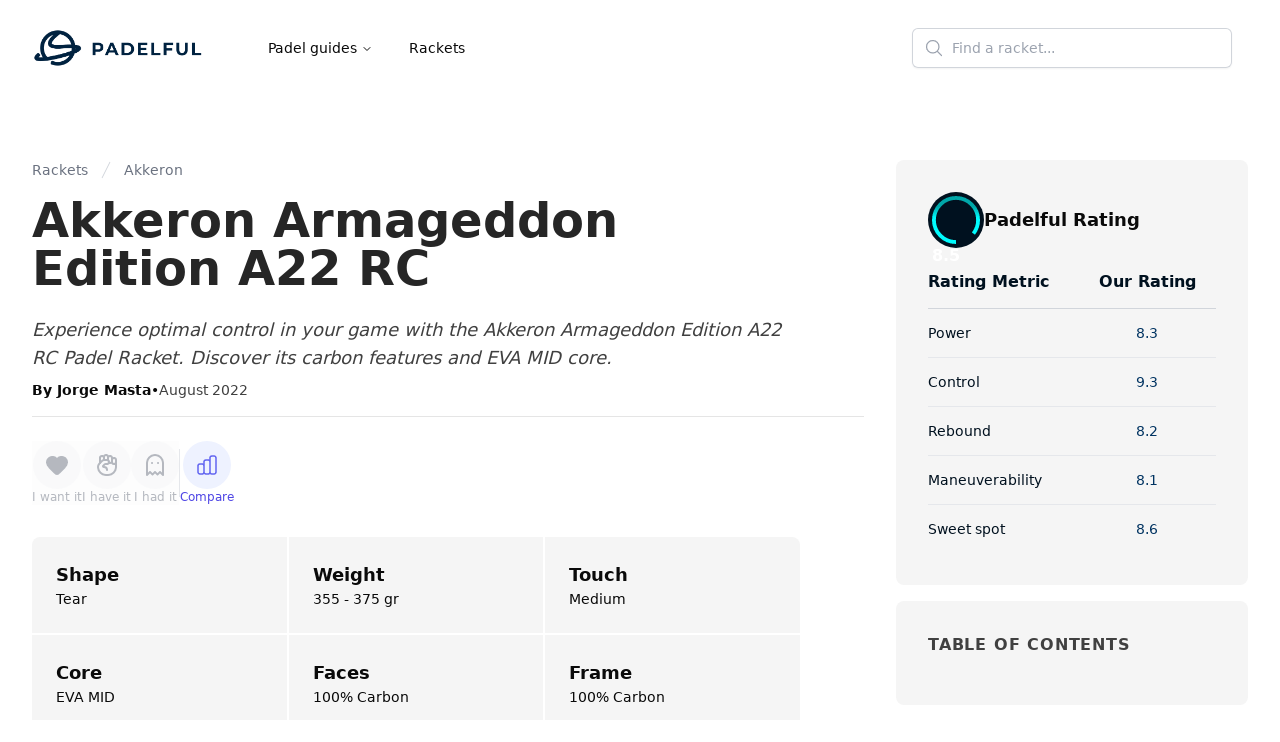

--- FILE ---
content_type: text/html; charset=utf-8
request_url: https://www.padelful.com/en/rackets/akkeron-armageddon-edition-a22-rc
body_size: 21181
content:
<!DOCTYPE html><html lang="en"><head><meta charSet="utf-8"/><meta name="viewport" content="width=device-width, initial-scale=1"/><link rel="preload" as="image" href="/logos/padelful.svg"/><link rel="preload" href="/images/rackets/akkeron-armageddon-edition-a22-rc.png" as="image"/><link rel="stylesheet" href="/_next/static/chunks/c84b67fca42d1589.css" data-precedence="next"/><link rel="stylesheet" href="/_next/static/chunks/8516dc4a42f81f40.css" data-precedence="next"/><link rel="preload" as="script" fetchPriority="low" href="/_next/static/chunks/6ff3401997fa17f9.js"/><script src="/_next/static/chunks/1f598f0e38b55049.js" async=""></script><script src="/_next/static/chunks/7f805d21f0eed3f4.js" async=""></script><script src="/_next/static/chunks/30cc35214c3a6738.js" async=""></script><script src="/_next/static/chunks/turbopack-eb7e61e3d6d097c6.js" async=""></script><script src="/_next/static/chunks/cda93a9d674ff9eb.js" async=""></script><script src="/_next/static/chunks/ffaf813198d72dc5.js" async=""></script><script src="/_next/static/chunks/55142a89f28df269.js" async=""></script><script src="/_next/static/chunks/b2e9d49c890ca868.js" async=""></script><script src="/_next/static/chunks/b25d008f9d7d670e.js" async=""></script><script src="/_next/static/chunks/72bb07f507a7ea39.js" async=""></script><script src="/_next/static/chunks/ae8325dae41bea4a.js" async=""></script><script src="/_next/static/chunks/dd1cc48e9bc271f7.js" async=""></script><script src="/_next/static/chunks/5b0a2aea08f6bf92.js" async=""></script><script src="/_next/static/chunks/0167952bda802641.js" async=""></script><script src="/_next/static/chunks/3ea544135d917f97.js" async=""></script><script src="/_next/static/chunks/7e02fb3ec1a0edb7.js" async=""></script><script src="/_next/static/chunks/ff2689b9baa5e333.js" async=""></script><script src="/_next/static/chunks/5ccd706aca207d02.js" async=""></script><script src="/_next/static/chunks/33b577665715ea9f.js" async=""></script><script src="/_next/static/chunks/f102565bf8fa14e8.js" async=""></script><link rel="preload" href="https://www.googletagmanager.com/gtag/js?id=G-5Z3PQPCLFW" as="script"/><link rel="preload" href="https://pagead2.googlesyndication.com/pagead/js/adsbygoogle.js?client=ca-pub-9620674795174331" as="script" crossorigin=""/><title>Akkeron Armageddon Edition A22 RC: Review and Best Price</title><meta name="description" content="Experience optimal control in your game with the Akkeron Armageddon Edition A22 RC Padel Racket. Discover its carbon features and EVA MID core."/><meta property="og:title" content="Akkeron Armageddon Edition A22 RC: Review and Best Price"/><meta property="og:description" content="Experience optimal control in your game with the Akkeron Armageddon Edition A22 RC Padel Racket. Discover its carbon features and EVA MID core."/><meta property="og:url" content="https://www.padelful.com/en/rackets/akkeron-armageddon-edition-a22-rc"/><meta property="og:site_name" content="Padelful"/><meta property="og:locale" content="en"/><meta property="og:image" content="https://www.padelful.com/og-en.png"/><meta property="og:image:alt" content="Padelful"/><meta property="og:image:width" content="1200"/><meta property="og:image:height" content="630"/><meta property="og:type" content="article"/><meta property="article:published_time" content="2022-08-07T10:43:12.124Z"/><meta name="twitter:card" content="summary_large_image"/><meta name="twitter:title" content="Akkeron Armageddon Edition A22 RC: Review and Best Price"/><meta name="twitter:description" content="Experience optimal control in your game with the Akkeron Armageddon Edition A22 RC Padel Racket. Discover its carbon features and EVA MID core."/><meta name="twitter:image" content="https://www.padelful.com/og-en.png"/><meta name="twitter:image:alt" content="Padelful"/><meta name="twitter:image:width" content="1200"/><meta name="twitter:image:height" content="630"/><link rel="icon" href="/favicon.ico?favicon.c05a2f7f.ico" sizes="48x48" type="image/x-icon"/><link rel="icon" href="/icon.png?icon.29eb9eb1.png" sizes="48x48" type="image/png"/><link rel="icon" href="/icon2.svg?icon2.c7cf590c.svg" sizes="any" type="image/svg+xml"/><link rel="apple-touch-icon" href="/apple-icon.png?apple-icon.9ed9bdc8.png" sizes="180x180" type="image/png"/><script src="/_next/static/chunks/a6dad97d9634a72d.js" noModule=""></script></head><body><div hidden=""><!--$--><!--/$--></div><div class="Toastify"></div><header><div class="mx-auto flex max-w-7xl items-center justify-between px-4 py-6 sm:px-6 md:justify-start md:space-x-10 lg:px-8"><a href="/en"><span class="sr-only">Padelful</span><img class="h-10 w-auto sm:h-12" src="/logos/padelful.svg" alt="Padelful"/></a><div class="-my-2 -mr-2 flex gap-2 md:hidden"><button data-splitbee-event="Search" class="focus:ring-pista-500 inline-flex items-center justify-center rounded-md bg-white p-2 text-gray-400 hover:bg-gray-100 hover:text-gray-500 focus:outline-none focus:ring-2 focus:ring-inset"><span class="sr-only">Search</span><svg xmlns="http://www.w3.org/2000/svg" fill="none" viewBox="0 0 24 24" stroke-width="1.5" stroke="currentColor" aria-hidden="true" data-slot="icon" class="h-6 w-6"><path stroke-linecap="round" stroke-linejoin="round" d="m21 21-5.197-5.197m0 0A7.5 7.5 0 1 0 5.196 5.196a7.5 7.5 0 0 0 10.607 10.607Z"></path></svg></button><div data-headlessui-state=""><button class="focus:ring-pista-500 inline-flex items-center justify-center rounded-md bg-white p-2 text-gray-400 hover:bg-gray-100 hover:text-gray-500 focus:outline-none focus:ring-2 focus:ring-inset" type="button" aria-expanded="false" data-headlessui-state=""><span class="sr-only">Open menu</span><svg xmlns="http://www.w3.org/2000/svg" fill="none" viewBox="0 0 24 24" stroke-width="1.5" stroke="currentColor" aria-hidden="true" data-slot="icon" class="h-8 w-8"><path stroke-linecap="round" stroke-linejoin="round" d="M3.75 6.75h16.5M3.75 12h16.5m-16.5 5.25h16.5"></path></svg></button></div><div hidden="" style="position:fixed;top:1px;left:1px;width:1px;height:0;padding:0;margin:-1px;overflow:hidden;clip:rect(0, 0, 0, 0);white-space:nowrap;border-width:0;display:none"></div></div><div class="hidden flex-1 md:flex"><div class="flex-1"><nav aria-label="Main" data-orientation="horizontal" dir="ltr" class="relative z-50 flex max-w-max flex-1 items-center justify-center"><div style="position:relative"><ul data-orientation="horizontal" class="group flex flex-1 list-none items-center justify-center space-x-1" dir="ltr"><li><button id="radix-_R_3p9faivb_-trigger-radix-_R_2rp9faivb_" data-state="closed" aria-expanded="false" aria-controls="radix-_R_3p9faivb_-content-radix-_R_2rp9faivb_" class="group inline-flex h-10 w-max items-center justify-center rounded-md bg-background px-4 py-2 text-sm font-medium transition-colors hover:bg-accent hover:text-accent-foreground focus:bg-accent focus:text-accent-foreground focus:outline-none disabled:pointer-events-none disabled:opacity-50 data-[state=open]:text-accent-foreground data-[state=open]:bg-accent/50 data-[state=open]:hover:bg-accent data-[state=open]:focus:bg-accent group" data-radix-collection-item="">Padel guides<!-- --> <svg xmlns="http://www.w3.org/2000/svg" width="24" height="24" viewBox="0 0 24 24" fill="none" stroke="currentColor" stroke-width="2" stroke-linecap="round" stroke-linejoin="round" class="lucide lucide-chevron-down relative top-[1px] ml-1 h-3 w-3 transition duration-200 group-data-[state=open]:rotate-180" aria-hidden="true"><path d="m6 9 6 6 6-6"></path></svg></button></li><li><a class="group inline-flex h-10 w-max items-center justify-center rounded-md bg-background px-4 py-2 text-sm font-medium transition-colors hover:bg-accent hover:text-accent-foreground focus:bg-accent focus:text-accent-foreground focus:outline-none disabled:pointer-events-none disabled:opacity-50 data-[state=open]:text-accent-foreground data-[state=open]:bg-accent/50 data-[state=open]:hover:bg-accent data-[state=open]:focus:bg-accent" data-radix-collection-item="" href="/en/rackets">Rackets</a></li></ul></div><div class="absolute left-0 top-full flex justify-center"></div></nav></div><div class="flex items-center justify-center lg:ml-6 lg:justify-end"><div class="w-80"><button data-splitbee-event="Search" class="hover:bg-accent hover:text-accent-foreground inline-flex h-10 w-full items-center justify-start rounded-md border-0 bg-transparent px-3 py-1.5 text-gray-400 shadow-sm ring-1 ring-inset ring-gray-300 hover:text-gray-700 focus:ring-2 focus:ring-inset focus:ring-indigo-600 sm:text-sm sm:leading-6"><svg xmlns="http://www.w3.org/2000/svg" fill="none" viewBox="0 0 24 24" stroke-width="1.5" stroke="currentColor" aria-hidden="true" data-slot="icon" class="mr-2 h-5 w-5 text-gray-400"><path stroke-linecap="round" stroke-linejoin="round" d="m21 21-5.197-5.197m0 0A7.5 7.5 0 1 0 5.196 5.196a7.5 7.5 0 0 0 10.607 10.607Z"></path></svg><span>Find a racket...</span></button></div></div><div class="ml-4 flex items-center justify-end"><div class="h-full w-full animate-pulse rounded bg-slate-200"></div></div></div></div></header><script type="application/ld+json" id="product-jsonld">{"@context":"https://schema.org","@type":"Product","name":"Akkeron Armageddon Edition A22 RC","image":["/images/rackets/akkeron-armageddon-edition-a22-rc.png"],"brand":{"@type":"Brand","name":"Akkeron"},"review":{"@type":"Review","author":{"@type":"Person","name":"Padelful"},"datePublished":"2022-08-07T10:43:12.124Z","reviewRating":{"@type":"Rating","ratingValue":8.5,"bestRating":10,"worstRating":1}}}</script><script type="application/ld+json" id="breadcrumb-jsonld">{"@context":"https://schema.org","@type":"BreadcrumbList","itemListElement":[{"@type":"ListItem","position":1,"name":"Rackets","item":"https://www.padelful.com/en/rackets"},{"@type":"ListItem","position":2,"name":"Akkeron","item":"https://www.padelful.com/en/rackets/brands/akkeron"},{"@type":"ListItem","position":3,"name":"Akkeron Armageddon Edition A22 RC","item":"https://www.padelful.com/en/rackets/akkeron-armageddon-edition-a22-rc"}]}</script><div class="relative mx-auto flex max-w-7xl justify-between p-6 md:pt-16 lg:px-8"><article class="flex-1 xl:relative"><header class="flex max-w-3xl flex-col-reverse gap-4 md:flex-col md:gap-6"><div><nav aria-label="Breadcrumb" class="mb-4"><ol role="list" class="flex items-center space-x-2"><li><div class="flex items-center text-sm font-medium text-gray-500 hover:text-gray-900"><a href="/en/rackets">Rackets</a><svg viewBox="0 0 20 20" fill="currentColor" aria-hidden="true" class="ml-2 h-5 w-5 flex-shrink-0 text-gray-300"><path d="M5.555 17.776l8-16 .894.448-8 16-.894-.448z"></path></svg></div></li><li><div class="flex items-center text-sm font-medium text-gray-500 hover:text-gray-900"><a href="/en/rackets/brands/akkeron">Akkeron</a></div></li></ol></nav><div class="mt-4"><h1 class="pb-4 text-3xl font-bold capitalize tracking-normal text-neutral-800 sm:text-5xl md:pb-6">Akkeron Armageddon Edition A22 RC</h1></div><p class="text-lg italic text-neutral-700">Experience optimal control in your game with the Akkeron Armageddon Edition A22 RC Padel Racket. Discover its carbon features and EVA MID core.</p><div class="mt-2 flex items-start gap-1 text-sm"><span class="font-bold">By Jorge Masta</span><span>•</span><time dateTime="2022-08-07T10:43:12.124Z" class="text-neutral-700">August 2022</time></div></div></header><div class="mt-4 max-w-3xl border-t pt-6 xl:hidden"><div class="flex items-center gap-4"><div class="bg-pista-900 relative h-14 w-14 rounded-full p-1"><svg class="h-0"><defs><linearGradient id="_R_195lfiv5tpfaivb_" gradientTransform="rotate(90)"><stop offset="55.29%" stop-color="#00fbfd"></stop><stop offset="80.56%" stop-color="#00a7a9"></stop></linearGradient></defs></svg><svg class="CircularProgressbar rotate-180" viewBox="0 0 100 100" data-test-id="CircularProgressbar"><path class="CircularProgressbar-trail" style="stroke-dasharray:289.02652413026095px 289.02652413026095px;stroke-dashoffset:0px" d="
      M 50,50
      m 0,-46
      a 46,46 0 1 1 0,92
      a 46,46 0 1 1 0,-92
    " stroke-width="8" fill-opacity="0"></path><path class="CircularProgressbar-path" style="stroke:url(#_R_195lfiv5tpfaivb_);height:100%;stroke-dasharray:289.02652413026095px 289.02652413026095px;stroke-dashoffset:43.35397861953915px" d="
      M 50,50
      m 0,-46
      a 46,46 0 1 1 0,92
      a 46,46 0 1 1 0,-92
    " stroke-width="8" fill-opacity="0"></path></svg><span class="absolute inset-0 m-auto flex items-center justify-center font-bold text-white">8.5</span></div><p class="text-lg font-bold">Padelful Rating</p></div><table class="mt-4 min-w-full"><thead class="hidden"><tr><th scope="col" class="text-pista-900 py-3.5 pr-3 text-left font-semibold sm:pl-0">Rating Metric</th><th scope="col" class="text-pista-900 px-3 py-3.5 text-center font-semibold">Our Rating</th></tr></thead><tbody class="divide-y divide-gray-200"><tr><td class="text-pista-900 whitespace-nowrap py-3.5 pr-3 text-sm font-medium sm:pl-0">Power</td><td class="text-pista-700 whitespace-nowrap px-3 py-3.5 text-center text-sm font-medium">8.3</td></tr><tr><td class="text-pista-900 whitespace-nowrap py-3.5 pr-3 text-sm font-medium sm:pl-0">Control</td><td class="text-pista-700 whitespace-nowrap px-3 py-3.5 text-center text-sm font-medium">9.3</td></tr><tr><td class="text-pista-900 whitespace-nowrap py-3.5 pr-3 text-sm font-medium sm:pl-0">Rebound</td><td class="text-pista-700 whitespace-nowrap px-3 py-3.5 text-center text-sm font-medium">8.2</td></tr><tr><td class="text-pista-900 whitespace-nowrap py-3.5 pr-3 text-sm font-medium sm:pl-0">Maneuverability</td><td class="text-pista-700 whitespace-nowrap px-3 py-3.5 text-center text-sm font-medium">8.1</td></tr><tr><td class="text-pista-900 whitespace-nowrap py-3.5 pr-3 text-sm font-medium sm:pl-0">Sweet spot</td><td class="text-pista-700 whitespace-nowrap px-3 py-3.5 text-center text-sm font-medium">8.6</td></tr></tbody></table></div><div class="mt-4 border-t pt-6"><div class="flex flex-wrap items-center gap-6"><div class="flex items-center gap-6"><button type="button" disabled="" class="flex flex-col items-center gap-1 transition-opacity cursor-not-allowed opacity-50"><div class="relative flex h-12 w-12 items-center justify-center rounded-full transition-colors bg-gray-100 text-gray-500"><svg xmlns="http://www.w3.org/2000/svg" width="24" height="24" viewBox="0 0 24 24" fill="currentColor" stroke="currentColor" stroke-width="2" stroke-linecap="round" stroke-linejoin="round" class="lucide lucide-heart h-6 w-6" aria-hidden="true"><path d="M2 9.5a5.5 5.5 0 0 1 9.591-3.676.56.56 0 0 0 .818 0A5.49 5.49 0 0 1 22 9.5c0 2.29-1.5 4-3 5.5l-5.492 5.313a2 2 0 0 1-3 .019L5 15c-1.5-1.5-3-3.2-3-5.5"></path></svg></div><span class="text-xs font-medium text-gray-500">I want it</span></button><button type="button" disabled="" class="flex flex-col items-center gap-1 transition-opacity cursor-not-allowed opacity-50"><div class="relative flex h-12 w-12 items-center justify-center rounded-full transition-colors bg-gray-100 text-gray-500"><svg xmlns="http://www.w3.org/2000/svg" width="24" height="24" viewBox="0 0 24 24" fill="none" stroke="currentColor" stroke-width="2" stroke-linecap="round" stroke-linejoin="round" class="lucide lucide-hand-fist h-6 w-6" aria-hidden="true"><path d="M12.035 17.012a3 3 0 0 0-3-3l-.311-.002a.72.72 0 0 1-.505-1.229l1.195-1.195A2 2 0 0 1 10.828 11H12a2 2 0 0 0 0-4H9.243a3 3 0 0 0-2.122.879l-2.707 2.707A4.83 4.83 0 0 0 3 14a8 8 0 0 0 8 8h2a8 8 0 0 0 8-8V7a2 2 0 1 0-4 0v2a2 2 0 1 0 4 0"></path><path d="M13.888 9.662A2 2 0 0 0 17 8V5A2 2 0 1 0 13 5"></path><path d="M9 5A2 2 0 1 0 5 5V10"></path><path d="M9 7V4A2 2 0 1 1 13 4V7.268"></path></svg></div><span class="text-xs font-medium text-gray-500">I have it</span></button><button type="button" disabled="" class="flex flex-col items-center gap-1 transition-opacity cursor-not-allowed opacity-50"><div class="relative flex h-12 w-12 items-center justify-center rounded-full transition-colors bg-gray-100 text-gray-500"><svg xmlns="http://www.w3.org/2000/svg" width="24" height="24" viewBox="0 0 24 24" fill="none" stroke="currentColor" stroke-width="2" stroke-linecap="round" stroke-linejoin="round" class="lucide lucide-ghost h-6 w-6" aria-hidden="true"><path d="M9 10h.01"></path><path d="M15 10h.01"></path><path d="M12 2a8 8 0 0 0-8 8v12l3-3 2.5 2.5L12 19l2.5 2.5L17 19l3 3V10a8 8 0 0 0-8-8z"></path></svg></div><span class="text-xs font-medium text-gray-500">I had it</span></button></div><div class="hidden h-12 w-px bg-gray-200 sm:block"></div><a href="/rackets/compare?add=akkeron-armageddon-edition-a22-rc" class="group flex flex-col items-center gap-1 transition-opacity hover:opacity-80"><div class="flex h-12 w-12 items-center justify-center rounded-full bg-indigo-50 text-indigo-500 transition-colors group-hover:bg-indigo-100"><svg xmlns="http://www.w3.org/2000/svg" class="h-6 w-6" fill="none" viewBox="0 0 24 24" stroke="currentColor" stroke-width="1.5"><path stroke-linecap="round" stroke-linejoin="round" d="M9 19v-6a2 2 0 00-2-2H5a2 2 0 00-2 2v6a2 2 0 002 2h2a2 2 0 002-2zm0 0V9a2 2 0 012-2h2a2 2 0 012 2v10m-6 0a2 2 0 002 2h2a2 2 0 002-2m0 0V5a2 2 0 012-2h2a2 2 0 012 2v14a2 2 0 01-2 2h-2a2 2 0 01-2-2z"></path></svg></div><span class="text-xs font-medium text-indigo-600">Compare</span></a></div></div><div class="my-8 max-w-3xl"><div class="-mx-6 grid grid-cols-2 gap-0.5 overflow-hidden sm:mx-0 sm:rounded-lg md:grid-cols-3"><div class="bg-neutral-100 p-6"><p class="text-lg font-bold">Shape</p><p class="text-sm">Tear</p></div><div class="bg-neutral-100 p-6"><p class="text-lg font-bold">Weight</p><p class="text-sm">355 - 375 gr</p></div><div class="bg-neutral-100 p-6"><p class="text-lg font-bold">Touch</p><p class="text-sm">Medium</p></div><div class="bg-neutral-100 p-6"><p class="text-lg font-bold">Core</p><p class="text-sm">EVA MID</p></div><div class="bg-neutral-100 p-6"><p class="text-lg font-bold">Faces</p><p class="text-sm">100% Carbon</p></div><div class="bg-neutral-100 p-6"><p class="text-lg font-bold">Frame</p><p class="text-sm">100% Carbon</p></div></div></div><div class="my-4 xl:hidden"></div><div class="max-w-2xl prose"><div class="js-toc-content"><p><img src="/images/rackets/akkeron-armageddon-edition-a22-rc.png" alt="Akkeron Armageddon Edition A22 RC"/></p>
<p>The <strong>Akkeron Armageddon Edition A22 RC</strong> from Akkeron is a standout padel racket that is not only aesthetically appealing but also boasts superior technical features designed for an enhanced gaming experience. Crafted for the 2022 season, this racket has been tailor-made to offer medium feel and exceptional control without compromising on power. Let&#x27;s delve into the details of why this racket stands out in the crowded padel market.</p>
<h2 id="analysis">Analysis</h2>
<p>The <strong>Akkeron Armageddon Edition A22 RC</strong> offers an intricate balance of power, control, and maneuverability. Crafted with a tear shape, it not only aids in power shots but also ensures precision and control are not lost.</p>
<h3 id="shape-and-balance">Shape and Balance</h3>
<p>A crucial element to highlight about this racket is its <strong>tear shape</strong>. This particular shape guarantees a well-distributed weight balance which in turn ensures better control over a range of shots.</p>
<h3 id="grip">Grip</h3>
<p>Another impressive feature of the <strong>Akkeron Armageddon Edition A22 RC</strong> is the comfortable grip it provides. What sets it apart is how effortlessly it sits in your hand, providing both comfort and control over extended play.</p>
<h3 id="power-and-control">Power and Control</h3>
<p>With power and control ratings that do not disappoint, the Akkeron Armageddon Edition stands as a worthy competitor in the padel racket market. The superb <strong>power-control equilibrium</strong> it offers makes it a formidable weapon on the court.</p>
<h3 id="comfort-and-speed">Comfort and Speed</h3>
<p>In terms of comfort and quick response, this racket leaves no stones unturned. Its ergonomically designed grip coupled with well-balanced weight, makes it a reliable aide during quick volleys or slower, strategic rallies.</p>
<h2 id="material-and-durability">Material and Durability</h2>
<p>The <strong>Akkeron Armageddon Edition A22 RC</strong> is constructed with a 100% carbon frame and faces and has an EVA mid core. This carbon construction ensures the durability of this racket while the EVA mid core offers excellent shock absorption, maintaining playability even in intense matches.</p>
<h3 id="construction">Construction</h3>
<p>The construction of this racket is indeed noteworthy. The <strong>100% carbon frame and faces</strong> not only contribute to the racket&#x27;s robustness but also enhance the feel and performance during gameplay. The core, made of <strong>EVA MID</strong>, adds to the unique feel and control the racket provides on the court.</p>
<h2 id="conclusion">Conclusion</h2>
<p>To wrap it up, the <strong>Akkeron Armageddon Edition A22 RC</strong> emerges as a formidable choice for individuals who are looking to up their game. Its remarkable blend of power, control, and appeal make it a reliable companion on the padel court.</p>
<p>However, personal preferences and needs should always be considered alongside the racket&#x27;s characteristics. While bearing in mind the sophistication and unique blend of features this racket offers, you must choose wisely to ensure your game remains enjoyable and competitive. Remember, the right racket can significantly improve your performance on the court. Happy padel playing!</p></div></div><div class="my-4 xl:hidden"></div></article><aside class="hidden space-y-4 xl:block xl:w-96 xl:pl-8"><div class="w-full rounded-lg bg-neutral-100 p-8"><div class="flex items-center gap-4"><div class="bg-pista-900 relative h-14 w-14 rounded-full p-1"><svg class="h-0"><defs><linearGradient id="_R_kplfiv5tpfaivb_" gradientTransform="rotate(90)"><stop offset="55.29%" stop-color="#00fbfd"></stop><stop offset="80.56%" stop-color="#00a7a9"></stop></linearGradient></defs></svg><svg class="CircularProgressbar rotate-180" viewBox="0 0 100 100" data-test-id="CircularProgressbar"><path class="CircularProgressbar-trail" style="stroke-dasharray:289.02652413026095px 289.02652413026095px;stroke-dashoffset:0px" d="
      M 50,50
      m 0,-46
      a 46,46 0 1 1 0,92
      a 46,46 0 1 1 0,-92
    " stroke-width="8" fill-opacity="0"></path><path class="CircularProgressbar-path" style="stroke:url(#_R_kplfiv5tpfaivb_);height:100%;stroke-dasharray:289.02652413026095px 289.02652413026095px;stroke-dashoffset:43.35397861953915px" d="
      M 50,50
      m 0,-46
      a 46,46 0 1 1 0,92
      a 46,46 0 1 1 0,-92
    " stroke-width="8" fill-opacity="0"></path></svg><span class="absolute inset-0 m-auto flex items-center justify-center font-bold text-white">8.5</span></div><p class="text-lg font-bold">Padelful Rating</p></div><table class="mt-2 min-w-full divide-y divide-gray-300"><thead><tr><th scope="col" class="text-pista-900 py-3.5 pl-4 pr-3 text-left font-semibold sm:pl-0">Rating Metric</th><th scope="col" class="text-pista-900 px-3 py-3.5 text-center font-semibold">Our Rating</th></tr></thead><tbody class="divide-y divide-gray-200"><tr><td class="text-pista-900 whitespace-nowrap py-3.5 pl-4 pr-3 text-sm font-medium sm:pl-0">Power</td><td class="text-pista-700 whitespace-nowrap px-3 py-3.5 text-center text-sm font-medium">8.3</td></tr><tr><td class="text-pista-900 whitespace-nowrap py-3.5 pl-4 pr-3 text-sm font-medium sm:pl-0">Control</td><td class="text-pista-700 whitespace-nowrap px-3 py-3.5 text-center text-sm font-medium">9.3</td></tr><tr><td class="text-pista-900 whitespace-nowrap py-3.5 pl-4 pr-3 text-sm font-medium sm:pl-0">Rebound</td><td class="text-pista-700 whitespace-nowrap px-3 py-3.5 text-center text-sm font-medium">8.2</td></tr><tr><td class="text-pista-900 whitespace-nowrap py-3.5 pl-4 pr-3 text-sm font-medium sm:pl-0">Maneuverability</td><td class="text-pista-700 whitespace-nowrap px-3 py-3.5 text-center text-sm font-medium">8.1</td></tr><tr><td class="text-pista-900 whitespace-nowrap py-3.5 pl-4 pr-3 text-sm font-medium sm:pl-0">Sweet spot</td><td class="text-pista-700 whitespace-nowrap px-3 py-3.5 text-center text-sm font-medium">8.6</td></tr></tbody></table></div><div class="my-4"></div><div class="sticky top-20"><div class="rounded-lg bg-neutral-100 p-8"><p class="mb-4 font-semibold uppercase tracking-wider text-neutral-700">Table of Contents</p><nav class="js-toc"></nav></div></div></aside></div><section aria-labelledby="related-products-heading" class="bg-white"><div class="pb-16 pt-8 sm:pb-32 sm:pt-16 xl:mx-auto xl:max-w-7xl xl:px-8"><h2 class="px-6 text-2xl font-bold tracking-tight text-gray-900 sm:flex sm:items-center sm:justify-between lg:px-8 xl:px-0">Similar rackets</h2><div class="mt-4 flow-root"><div class="-my-2"><div class="relative box-content h-80 overflow-x-auto py-2 xl:h-auto xl:overflow-visible"><div class="absolute flex space-x-4 px-6 sm:px-6 lg:px-8 xl:relative xl:grid xl:grid-cols-5 xl:gap-6 xl:space-x-0 xl:px-0"><div class="relative"><a class="relative flex flex-col overflow-hidden rounded-lg p-4 hover:opacity-75 md:p-4 h-80 w-56 border border-green-500 border-opacity-30" href="/en/rackets/star-vie-raptor-evolution-2022"><span aria-hidden="true" class="absolute inset-0"><img alt="Star Vie Raptor Evolution 2022" loading="lazy" decoding="async" data-nimg="fill" class="h-full w-full bg-neutral-100 object-contain object-center pb-20 pt-12 sm:pb-24" style="position:absolute;height:100%;width:100%;left:0;top:0;right:0;bottom:0;color:transparent" sizes="(max-width: 768px) 50vw, (max-width: 1200px) 33vw, 25vw" srcSet="/_next/image?url=%2Fimages%2Frackets%2Fstar-vie-raptor-evolution-2022.png&amp;w=256&amp;q=75 256w, /_next/image?url=%2Fimages%2Frackets%2Fstar-vie-raptor-evolution-2022.png&amp;w=384&amp;q=75 384w, /_next/image?url=%2Fimages%2Frackets%2Fstar-vie-raptor-evolution-2022.png&amp;w=640&amp;q=75 640w, /_next/image?url=%2Fimages%2Frackets%2Fstar-vie-raptor-evolution-2022.png&amp;w=750&amp;q=75 750w, /_next/image?url=%2Fimages%2Frackets%2Fstar-vie-raptor-evolution-2022.png&amp;w=828&amp;q=75 828w, /_next/image?url=%2Fimages%2Frackets%2Fstar-vie-raptor-evolution-2022.png&amp;w=1080&amp;q=75 1080w, /_next/image?url=%2Fimages%2Frackets%2Fstar-vie-raptor-evolution-2022.png&amp;w=1200&amp;q=75 1200w, /_next/image?url=%2Fimages%2Frackets%2Fstar-vie-raptor-evolution-2022.png&amp;w=1920&amp;q=75 1920w, /_next/image?url=%2Fimages%2Frackets%2Fstar-vie-raptor-evolution-2022.png&amp;w=2048&amp;q=75 2048w, /_next/image?url=%2Fimages%2Frackets%2Fstar-vie-raptor-evolution-2022.png&amp;w=3840&amp;q=75 3840w" src="/_next/image?url=%2Fimages%2Frackets%2Fstar-vie-raptor-evolution-2022.png&amp;w=3840&amp;q=75"/></span><span aria-hidden="true" class="absolute inset-x-0 bottom-0 h-3/4 bg-gradient-to-t from-gray-800 opacity-60 md:opacity-50"></span><div class="mt-auto"><p class="relative font-mono text-sm font-semibold text-white md:text-base">Star Vie<!-- --> <span class="text-xs text-neutral-50 md:text-sm">/ <!-- -->2022</span></p><h3 class="relative font-bold text-white md:text-xl">Raptor Evolution</h3></div><span class="absolute left-2 top-2 rounded-md px-2 py-1 text-4xl font-bold text-green-800">86</span></a><div class="absolute right-4 top-4"><a class="flex h-8 w-8 items-center justify-center rounded-full bg-indigo-500 text-white shadow-md transition-colors hover:bg-indigo-600" href="/en/rackets/compare/akkeron-armageddon-edition-a22-rc/star-vie-raptor-evolution-2022"><svg xmlns="http://www.w3.org/2000/svg" class="h-4 w-4" fill="none" viewBox="0 0 24 24" stroke="currentColor" stroke-width="2"><path stroke-linecap="round" stroke-linejoin="round" d="M9 19v-6a2 2 0 00-2-2H5a2 2 0 00-2 2v6a2 2 0 002 2h2a2 2 0 002-2zm0 0V9a2 2 0 012-2h2a2 2 0 012 2v10m-6 0a2 2 0 002 2h2a2 2 0 002-2m0 0V5a2 2 0 012-2h2a2 2 0 012 2v14a2 2 0 01-2 2h-2a2 2 0 01-2-2z"></path></svg></a></div></div><div class="relative"><a class="relative flex flex-col overflow-hidden rounded-lg p-4 hover:opacity-75 md:p-4 h-80 w-56 border border-green-500 border-opacity-30" href="/en/rackets/wilson-klopp-elite"><span aria-hidden="true" class="absolute inset-0"><img alt="Wilson Klopp Elite" loading="lazy" decoding="async" data-nimg="fill" class="h-full w-full bg-neutral-100 object-contain object-center pb-20 pt-12 sm:pb-24" style="position:absolute;height:100%;width:100%;left:0;top:0;right:0;bottom:0;color:transparent" sizes="(max-width: 768px) 50vw, (max-width: 1200px) 33vw, 25vw" srcSet="/_next/image?url=%2Fimages%2Frackets%2Fwilson-klopp-elite.png&amp;w=256&amp;q=75 256w, /_next/image?url=%2Fimages%2Frackets%2Fwilson-klopp-elite.png&amp;w=384&amp;q=75 384w, /_next/image?url=%2Fimages%2Frackets%2Fwilson-klopp-elite.png&amp;w=640&amp;q=75 640w, /_next/image?url=%2Fimages%2Frackets%2Fwilson-klopp-elite.png&amp;w=750&amp;q=75 750w, /_next/image?url=%2Fimages%2Frackets%2Fwilson-klopp-elite.png&amp;w=828&amp;q=75 828w, /_next/image?url=%2Fimages%2Frackets%2Fwilson-klopp-elite.png&amp;w=1080&amp;q=75 1080w, /_next/image?url=%2Fimages%2Frackets%2Fwilson-klopp-elite.png&amp;w=1200&amp;q=75 1200w, /_next/image?url=%2Fimages%2Frackets%2Fwilson-klopp-elite.png&amp;w=1920&amp;q=75 1920w, /_next/image?url=%2Fimages%2Frackets%2Fwilson-klopp-elite.png&amp;w=2048&amp;q=75 2048w, /_next/image?url=%2Fimages%2Frackets%2Fwilson-klopp-elite.png&amp;w=3840&amp;q=75 3840w" src="/_next/image?url=%2Fimages%2Frackets%2Fwilson-klopp-elite.png&amp;w=3840&amp;q=75"/></span><span aria-hidden="true" class="absolute inset-x-0 bottom-0 h-3/4 bg-gradient-to-t from-gray-800 opacity-60 md:opacity-50"></span><div class="mt-auto"><p class="relative font-mono text-sm font-semibold text-white md:text-base">Wilson<!-- --> <span class="text-xs text-neutral-50 md:text-sm">/ <!-- -->2022</span></p><h3 class="relative font-bold text-white md:text-xl">Klopp Elite</h3></div><span class="absolute left-2 top-2 rounded-md px-2 py-1 text-4xl font-bold text-green-800">86</span></a><div class="absolute right-4 top-4"><a class="flex h-8 w-8 items-center justify-center rounded-full bg-indigo-500 text-white shadow-md transition-colors hover:bg-indigo-600" href="/en/rackets/compare/akkeron-armageddon-edition-a22-rc/wilson-klopp-elite"><svg xmlns="http://www.w3.org/2000/svg" class="h-4 w-4" fill="none" viewBox="0 0 24 24" stroke="currentColor" stroke-width="2"><path stroke-linecap="round" stroke-linejoin="round" d="M9 19v-6a2 2 0 00-2-2H5a2 2 0 00-2 2v6a2 2 0 002 2h2a2 2 0 002-2zm0 0V9a2 2 0 012-2h2a2 2 0 012 2v10m-6 0a2 2 0 002 2h2a2 2 0 002-2m0 0V5a2 2 0 012-2h2a2 2 0 012 2v14a2 2 0 01-2 2h-2a2 2 0 01-2-2z"></path></svg></a></div></div><div class="relative"><a class="relative flex flex-col overflow-hidden rounded-lg p-4 hover:opacity-75 md:p-4 h-80 w-56 border border-green-500 border-opacity-30" href="/en/rackets/wilson-bela-elite"><span aria-hidden="true" class="absolute inset-0"><img alt="Wilson Bela Elite" loading="lazy" decoding="async" data-nimg="fill" class="h-full w-full bg-neutral-100 object-contain object-center pb-20 pt-12 sm:pb-24" style="position:absolute;height:100%;width:100%;left:0;top:0;right:0;bottom:0;color:transparent" sizes="(max-width: 768px) 50vw, (max-width: 1200px) 33vw, 25vw" srcSet="/_next/image?url=%2Fimages%2Frackets%2Fwilson-bela-elite.png&amp;w=256&amp;q=75 256w, /_next/image?url=%2Fimages%2Frackets%2Fwilson-bela-elite.png&amp;w=384&amp;q=75 384w, /_next/image?url=%2Fimages%2Frackets%2Fwilson-bela-elite.png&amp;w=640&amp;q=75 640w, /_next/image?url=%2Fimages%2Frackets%2Fwilson-bela-elite.png&amp;w=750&amp;q=75 750w, /_next/image?url=%2Fimages%2Frackets%2Fwilson-bela-elite.png&amp;w=828&amp;q=75 828w, /_next/image?url=%2Fimages%2Frackets%2Fwilson-bela-elite.png&amp;w=1080&amp;q=75 1080w, /_next/image?url=%2Fimages%2Frackets%2Fwilson-bela-elite.png&amp;w=1200&amp;q=75 1200w, /_next/image?url=%2Fimages%2Frackets%2Fwilson-bela-elite.png&amp;w=1920&amp;q=75 1920w, /_next/image?url=%2Fimages%2Frackets%2Fwilson-bela-elite.png&amp;w=2048&amp;q=75 2048w, /_next/image?url=%2Fimages%2Frackets%2Fwilson-bela-elite.png&amp;w=3840&amp;q=75 3840w" src="/_next/image?url=%2Fimages%2Frackets%2Fwilson-bela-elite.png&amp;w=3840&amp;q=75"/></span><span aria-hidden="true" class="absolute inset-x-0 bottom-0 h-3/4 bg-gradient-to-t from-gray-800 opacity-60 md:opacity-50"></span><div class="mt-auto"><p class="relative font-mono text-sm font-semibold text-white md:text-base">Wilson<!-- --> <span class="text-xs text-neutral-50 md:text-sm">/ <!-- -->2022</span></p><h3 class="relative font-bold text-white md:text-xl">Bela Elite</h3></div><span class="absolute left-2 top-2 rounded-md px-2 py-1 text-4xl font-bold text-green-800">86</span></a><div class="absolute right-4 top-4"><a class="flex h-8 w-8 items-center justify-center rounded-full bg-indigo-500 text-white shadow-md transition-colors hover:bg-indigo-600" href="/en/rackets/compare/akkeron-armageddon-edition-a22-rc/wilson-bela-elite"><svg xmlns="http://www.w3.org/2000/svg" class="h-4 w-4" fill="none" viewBox="0 0 24 24" stroke="currentColor" stroke-width="2"><path stroke-linecap="round" stroke-linejoin="round" d="M9 19v-6a2 2 0 00-2-2H5a2 2 0 00-2 2v6a2 2 0 002 2h2a2 2 0 002-2zm0 0V9a2 2 0 012-2h2a2 2 0 012 2v10m-6 0a2 2 0 002 2h2a2 2 0 002-2m0 0V5a2 2 0 012-2h2a2 2 0 012 2v14a2 2 0 01-2 2h-2a2 2 0 01-2-2z"></path></svg></a></div></div><div class="relative"><a class="relative flex flex-col overflow-hidden rounded-lg p-4 hover:opacity-75 md:p-4 h-80 w-56 border border-green-500 border-opacity-30" href="/en/rackets/wilson-cupra"><span aria-hidden="true" class="absolute inset-0"><img alt="Wilson Cupra" loading="lazy" decoding="async" data-nimg="fill" class="h-full w-full bg-neutral-100 object-contain object-center pb-20 pt-12 sm:pb-24" style="position:absolute;height:100%;width:100%;left:0;top:0;right:0;bottom:0;color:transparent" sizes="(max-width: 768px) 50vw, (max-width: 1200px) 33vw, 25vw" srcSet="/_next/image?url=%2Fimages%2Frackets%2Fwilson-cupra.png&amp;w=256&amp;q=75 256w, /_next/image?url=%2Fimages%2Frackets%2Fwilson-cupra.png&amp;w=384&amp;q=75 384w, /_next/image?url=%2Fimages%2Frackets%2Fwilson-cupra.png&amp;w=640&amp;q=75 640w, /_next/image?url=%2Fimages%2Frackets%2Fwilson-cupra.png&amp;w=750&amp;q=75 750w, /_next/image?url=%2Fimages%2Frackets%2Fwilson-cupra.png&amp;w=828&amp;q=75 828w, /_next/image?url=%2Fimages%2Frackets%2Fwilson-cupra.png&amp;w=1080&amp;q=75 1080w, /_next/image?url=%2Fimages%2Frackets%2Fwilson-cupra.png&amp;w=1200&amp;q=75 1200w, /_next/image?url=%2Fimages%2Frackets%2Fwilson-cupra.png&amp;w=1920&amp;q=75 1920w, /_next/image?url=%2Fimages%2Frackets%2Fwilson-cupra.png&amp;w=2048&amp;q=75 2048w, /_next/image?url=%2Fimages%2Frackets%2Fwilson-cupra.png&amp;w=3840&amp;q=75 3840w" src="/_next/image?url=%2Fimages%2Frackets%2Fwilson-cupra.png&amp;w=3840&amp;q=75"/></span><span aria-hidden="true" class="absolute inset-x-0 bottom-0 h-3/4 bg-gradient-to-t from-gray-800 opacity-60 md:opacity-50"></span><div class="mt-auto"><p class="relative font-mono text-sm font-semibold text-white md:text-base">Wilson<!-- --> <span class="text-xs text-neutral-50 md:text-sm">/ <!-- -->2022</span></p><h3 class="relative font-bold text-white md:text-xl">Cupra</h3></div><span class="absolute left-2 top-2 rounded-md px-2 py-1 text-4xl font-bold text-green-800">86</span></a><div class="absolute right-4 top-4"><a class="flex h-8 w-8 items-center justify-center rounded-full bg-indigo-500 text-white shadow-md transition-colors hover:bg-indigo-600" href="/en/rackets/compare/akkeron-armageddon-edition-a22-rc/wilson-cupra"><svg xmlns="http://www.w3.org/2000/svg" class="h-4 w-4" fill="none" viewBox="0 0 24 24" stroke="currentColor" stroke-width="2"><path stroke-linecap="round" stroke-linejoin="round" d="M9 19v-6a2 2 0 00-2-2H5a2 2 0 00-2 2v6a2 2 0 002 2h2a2 2 0 002-2zm0 0V9a2 2 0 012-2h2a2 2 0 012 2v10m-6 0a2 2 0 002 2h2a2 2 0 002-2m0 0V5a2 2 0 012-2h2a2 2 0 012 2v14a2 2 0 01-2 2h-2a2 2 0 01-2-2z"></path></svg></a></div></div><div class="relative"><a class="relative flex flex-col overflow-hidden rounded-lg p-4 hover:opacity-75 md:p-4 h-80 w-56 border border-green-500 border-opacity-30" href="/en/rackets/nox-ml10-pro-cup-luxury-2022"><span aria-hidden="true" class="absolute inset-0"><img alt="Nox ML10 Pro Cup Luxury 2022" loading="lazy" decoding="async" data-nimg="fill" class="h-full w-full bg-neutral-100 object-contain object-center pb-20 pt-12 sm:pb-24" style="position:absolute;height:100%;width:100%;left:0;top:0;right:0;bottom:0;color:transparent" sizes="(max-width: 768px) 50vw, (max-width: 1200px) 33vw, 25vw" srcSet="/_next/image?url=%2Fimages%2Frackets%2Fnox-ml10-pro-cup-luxury-2022.png&amp;w=256&amp;q=75 256w, /_next/image?url=%2Fimages%2Frackets%2Fnox-ml10-pro-cup-luxury-2022.png&amp;w=384&amp;q=75 384w, /_next/image?url=%2Fimages%2Frackets%2Fnox-ml10-pro-cup-luxury-2022.png&amp;w=640&amp;q=75 640w, /_next/image?url=%2Fimages%2Frackets%2Fnox-ml10-pro-cup-luxury-2022.png&amp;w=750&amp;q=75 750w, /_next/image?url=%2Fimages%2Frackets%2Fnox-ml10-pro-cup-luxury-2022.png&amp;w=828&amp;q=75 828w, /_next/image?url=%2Fimages%2Frackets%2Fnox-ml10-pro-cup-luxury-2022.png&amp;w=1080&amp;q=75 1080w, /_next/image?url=%2Fimages%2Frackets%2Fnox-ml10-pro-cup-luxury-2022.png&amp;w=1200&amp;q=75 1200w, /_next/image?url=%2Fimages%2Frackets%2Fnox-ml10-pro-cup-luxury-2022.png&amp;w=1920&amp;q=75 1920w, /_next/image?url=%2Fimages%2Frackets%2Fnox-ml10-pro-cup-luxury-2022.png&amp;w=2048&amp;q=75 2048w, /_next/image?url=%2Fimages%2Frackets%2Fnox-ml10-pro-cup-luxury-2022.png&amp;w=3840&amp;q=75 3840w" src="/_next/image?url=%2Fimages%2Frackets%2Fnox-ml10-pro-cup-luxury-2022.png&amp;w=3840&amp;q=75"/></span><span aria-hidden="true" class="absolute inset-x-0 bottom-0 h-3/4 bg-gradient-to-t from-gray-800 opacity-60 md:opacity-50"></span><div class="mt-auto"><p class="relative font-mono text-sm font-semibold text-white md:text-base">Nox<!-- --> <span class="text-xs text-neutral-50 md:text-sm">/ <!-- -->2022</span></p><h3 class="relative font-bold text-white md:text-xl">ML10 Pro Cup Luxury</h3></div><span class="absolute left-2 top-2 rounded-md px-2 py-1 text-4xl font-bold text-green-800">86</span></a><div class="absolute right-4 top-4"><a class="flex h-8 w-8 items-center justify-center rounded-full bg-indigo-500 text-white shadow-md transition-colors hover:bg-indigo-600" href="/en/rackets/compare/akkeron-armageddon-edition-a22-rc/nox-ml10-pro-cup-luxury-2022"><svg xmlns="http://www.w3.org/2000/svg" class="h-4 w-4" fill="none" viewBox="0 0 24 24" stroke="currentColor" stroke-width="2"><path stroke-linecap="round" stroke-linejoin="round" d="M9 19v-6a2 2 0 00-2-2H5a2 2 0 00-2 2v6a2 2 0 002 2h2a2 2 0 002-2zm0 0V9a2 2 0 012-2h2a2 2 0 012 2v10m-6 0a2 2 0 002 2h2a2 2 0 002-2m0 0V5a2 2 0 012-2h2a2 2 0 012 2v14a2 2 0 01-2 2h-2a2 2 0 01-2-2z"></path></svg></a></div></div></div></div></div></div></div></section><!--$--><!--/$--><footer class="border-t border-gray-200 bg-white" aria-labelledby="footer-heading"><h2 id="footer-heading" class="sr-only">Footer</h2><div class="mx-auto max-w-7xl px-6 pb-8 pt-16 sm:pt-24 lg:px-8 lg:pt-32"><div class="xl:grid xl:grid-cols-3 xl:gap-8"><div class="space-y-8"><img class="h-10" src="/logos/padelful.svg" alt="Padelful"/><p class="text-sm leading-6 text-gray-600">Dive into the universe of padel with Padelful.</p><div class="flex space-x-6"><a href="https://www.youtube.com/@padelful" class="text-gray-400 hover:text-gray-500"><span class="sr-only">YouTube</span><svg fill="currentColor" viewBox="0 0 24 24" class="h-6 w-6" aria-hidden="true"><path fill-rule="evenodd" d="M19.812 5.418c.861.23 1.538.907 1.768 1.768C21.998 8.746 22 12 22 12s0 3.255-.418 4.814a2.504 2.504 0 0 1-1.768 1.768c-1.56.419-7.814.419-7.814.419s-6.255 0-7.814-.419a2.505 2.505 0 0 1-1.768-1.768C2 15.255 2 12 2 12s0-3.255.417-4.814a2.507 2.507 0 0 1 1.768-1.768C5.744 5 11.998 5 11.998 5s6.255 0 7.814.418ZM15.194 12 10 15V9l5.194 3Z" clip-rule="evenodd"></path></svg></a></div></div><div class="mt-16 gap-8 space-y-10 md:grid md:grid-cols-4 md:space-y-0 xl:col-span-2 xl:mt-0"><div><h3 class="text-sm font-semibold leading-6 text-gray-900">Buyer&#x27;s guide</h3><ul role="list" class="mt-6 space-y-4"><li><a class="text-sm leading-6 text-gray-600 hover:text-gray-900" href="/en/best-attack-padel-rackets">Best Power Rackets</a></li><li><a class="text-sm leading-6 text-gray-600 hover:text-gray-900" href="/en/best-padel-rackets-beginners">Best for beginners</a></li><li><a class="text-sm leading-6 text-gray-600 hover:text-gray-900" href="/en/best-padel-rackets-intermediate">Best for Intermediate Players</a></li><li><a class="text-sm leading-6 text-gray-600 hover:text-gray-900" href="/en/best-padel-rackets">Best rackets</a></li></ul></div><div><h3 class="text-sm font-semibold leading-6 text-gray-900">About Padel</h3><ul role="list" class="mt-6 space-y-4"><li><a class="text-sm leading-6 text-gray-600 hover:text-gray-900" href="/en/glossary">Glossary</a></li><li><a class="text-sm leading-6 text-gray-600 hover:text-gray-900" href="/en/padel-history">Padel History</a></li><li><a class="text-sm leading-6 text-gray-600 hover:text-gray-900" href="/en/padel-vs-pickleball">Padel vs Pickleball</a></li></ul></div><div><h3 class="text-sm font-semibold leading-6 text-gray-900">Rankings</h3><ul role="list" class="mt-6 space-y-4"><li><a class="text-sm leading-6 text-gray-600 hover:text-gray-900" href="/en/ranking">Men&#x27;s individual</a></li><li><a class="text-sm leading-6 text-gray-600 hover:text-gray-900" href="/en/ranking/pairs">Men&#x27;s pairs</a></li><li><a class="text-sm leading-6 text-gray-600 hover:text-gray-900" href="/en/ranking/female">Women&#x27;s individual</a></li><li><a class="text-sm leading-6 text-gray-600 hover:text-gray-900" href="/en/ranking/female/pairs">Women&#x27;s pairs</a></li></ul></div><div><h3 class="text-sm font-semibold leading-6 text-gray-900">Language</h3><ul role="list" class="mt-6 space-y-4"><li><a class="text-sm leading-6 text-gray-600 hover:text-gray-900" href="/en">English</a></li><li><a hrefLang="es" class="text-sm leading-6 text-gray-600 hover:text-gray-900" href="/es">Español</a></li></ul></div></div></div><div class="mt-16 border-t border-gray-900/10 pt-8 sm:mt-20 lg:mt-24"><p class="text-xs leading-5 text-gray-500">© 2024 <!-- -->All rights reserved<!-- -->.<!-- --> <a href="/en/privacy-policy">Privacy Policy</a>.</p></div></div></footer><!--$!--><template data-dgst="BAILOUT_TO_CLIENT_SIDE_RENDERING"></template><!--/$--><div><button type="button">Manage cookie preferences</button><button type="button">Reset cookie consent</button></div><script src="/_next/static/chunks/6ff3401997fa17f9.js" id="_R_" async=""></script><script>(self.__next_f=self.__next_f||[]).push([0])</script><script>self.__next_f.push([1,"1:\"$Sreact.fragment\"\n2:I[765919,[\"/_next/static/chunks/cda93a9d674ff9eb.js\",\"/_next/static/chunks/ffaf813198d72dc5.js\"],\"default\"]\n3:I[572080,[\"/_next/static/chunks/cda93a9d674ff9eb.js\",\"/_next/static/chunks/ffaf813198d72dc5.js\"],\"default\"]\n7:I[643754,[\"/_next/static/chunks/cda93a9d674ff9eb.js\",\"/_next/static/chunks/ffaf813198d72dc5.js\"],\"OutletBoundary\"]\n8:\"$Sreact.suspense\"\na:I[643754,[\"/_next/static/chunks/cda93a9d674ff9eb.js\",\"/_next/static/chunks/ffaf813198d72dc5.js\"],\"ViewportBoundary\"]\nc:I[643754,[\"/_next/static/chunks/cda93a9d674ff9eb.js\",\"/_next/static/chunks/ffaf813198d72dc5.js\"],\"MetadataBoundary\"]\ne:I[530619,[],\"default\"]\n:HL[\"/_next/static/chunks/c84b67fca42d1589.css\",\"style\"]\n:HL[\"/_next/static/chunks/8516dc4a42f81f40.css\",\"style\"]\n"])</script><script>self.__next_f.push([1,"0:{\"P\":null,\"b\":\"xP27ERVBCtKJEJqUgfHuw\",\"c\":[\"\",\"en\",\"rackets\",\"akkeron-armageddon-edition-a22-rc\"],\"q\":\"\",\"i\":false,\"f\":[[[\"\",{\"children\":[[\"locale\",\"en\",\"d\"],{\"children\":[\"(marketing)\",{\"children\":[\"rackets\",{\"children\":[[\"slug\",\"akkeron-armageddon-edition-a22-rc\",\"d\"],{\"children\":[\"__PAGE__\",{}]}]}],\"modal\":[\"__DEFAULT__\",{}]}]},\"$undefined\",\"$undefined\",true]}],[[\"$\",\"$1\",\"c\",{\"children\":[null,[\"$\",\"$L2\",null,{\"parallelRouterKey\":\"children\",\"error\":\"$undefined\",\"errorStyles\":\"$undefined\",\"errorScripts\":\"$undefined\",\"template\":[\"$\",\"$L3\",null,{}],\"templateStyles\":\"$undefined\",\"templateScripts\":\"$undefined\",\"notFound\":[[[\"$\",\"title\",null,{\"children\":\"404: This page could not be found.\"}],[\"$\",\"div\",null,{\"style\":{\"fontFamily\":\"system-ui,\\\"Segoe UI\\\",Roboto,Helvetica,Arial,sans-serif,\\\"Apple Color Emoji\\\",\\\"Segoe UI Emoji\\\"\",\"height\":\"100vh\",\"textAlign\":\"center\",\"display\":\"flex\",\"flexDirection\":\"column\",\"alignItems\":\"center\",\"justifyContent\":\"center\"},\"children\":[\"$\",\"div\",null,{\"children\":[[\"$\",\"style\",null,{\"dangerouslySetInnerHTML\":{\"__html\":\"body{color:#000;background:#fff;margin:0}.next-error-h1{border-right:1px solid rgba(0,0,0,.3)}@media (prefers-color-scheme:dark){body{color:#fff;background:#000}.next-error-h1{border-right:1px solid rgba(255,255,255,.3)}}\"}}],[\"$\",\"h1\",null,{\"className\":\"next-error-h1\",\"style\":{\"display\":\"inline-block\",\"margin\":\"0 20px 0 0\",\"padding\":\"0 23px 0 0\",\"fontSize\":24,\"fontWeight\":500,\"verticalAlign\":\"top\",\"lineHeight\":\"49px\"},\"children\":404}],[\"$\",\"div\",null,{\"style\":{\"display\":\"inline-block\"},\"children\":[\"$\",\"h2\",null,{\"style\":{\"fontSize\":14,\"fontWeight\":400,\"lineHeight\":\"49px\",\"margin\":0},\"children\":\"This page could not be found.\"}]}]]}]}]],[]],\"forbidden\":\"$undefined\",\"unauthorized\":\"$undefined\"}]]}],{\"children\":[[\"$\",\"$1\",\"c\",{\"children\":[[[\"$\",\"link\",\"0\",{\"rel\":\"stylesheet\",\"href\":\"/_next/static/chunks/c84b67fca42d1589.css\",\"precedence\":\"next\",\"crossOrigin\":\"$undefined\",\"nonce\":\"$undefined\"}],[\"$\",\"link\",\"1\",{\"rel\":\"stylesheet\",\"href\":\"/_next/static/chunks/8516dc4a42f81f40.css\",\"precedence\":\"next\",\"crossOrigin\":\"$undefined\",\"nonce\":\"$undefined\"}],[\"$\",\"script\",\"script-0\",{\"src\":\"/_next/static/chunks/55142a89f28df269.js\",\"async\":true,\"nonce\":\"$undefined\"}],[\"$\",\"script\",\"script-1\",{\"src\":\"/_next/static/chunks/b2e9d49c890ca868.js\",\"async\":true,\"nonce\":\"$undefined\"}],[\"$\",\"script\",\"script-2\",{\"src\":\"/_next/static/chunks/b25d008f9d7d670e.js\",\"async\":true,\"nonce\":\"$undefined\"}],[\"$\",\"script\",\"script-3\",{\"src\":\"/_next/static/chunks/72bb07f507a7ea39.js\",\"async\":true,\"nonce\":\"$undefined\"}]],\"$L4\"]}],{\"children\":[[\"$\",\"$1\",\"c\",{\"children\":[[[\"$\",\"script\",\"script-0\",{\"src\":\"/_next/static/chunks/ae8325dae41bea4a.js\",\"async\":true,\"nonce\":\"$undefined\"}],[\"$\",\"script\",\"script-1\",{\"src\":\"/_next/static/chunks/dd1cc48e9bc271f7.js\",\"async\":true,\"nonce\":\"$undefined\"}],[\"$\",\"script\",\"script-2\",{\"src\":\"/_next/static/chunks/5b0a2aea08f6bf92.js\",\"async\":true,\"nonce\":\"$undefined\"}],[\"$\",\"script\",\"script-3\",{\"src\":\"/_next/static/chunks/0167952bda802641.js\",\"async\":true,\"nonce\":\"$undefined\"}],[\"$\",\"script\",\"script-4\",{\"src\":\"/_next/static/chunks/3ea544135d917f97.js\",\"async\":true,\"nonce\":\"$undefined\"}],[\"$\",\"script\",\"script-5\",{\"src\":\"/_next/static/chunks/7e02fb3ec1a0edb7.js\",\"async\":true,\"nonce\":\"$undefined\"}],[\"$\",\"script\",\"script-6\",{\"src\":\"/_next/static/chunks/ff2689b9baa5e333.js\",\"async\":true,\"nonce\":\"$undefined\"}]],\"$L5\"]}],{\"children\":[[\"$\",\"$1\",\"c\",{\"children\":[null,[\"$\",\"$L2\",null,{\"parallelRouterKey\":\"children\",\"error\":\"$undefined\",\"errorStyles\":\"$undefined\",\"errorScripts\":\"$undefined\",\"template\":[\"$\",\"$L3\",null,{}],\"templateStyles\":\"$undefined\",\"templateScripts\":\"$undefined\",\"notFound\":\"$undefined\",\"forbidden\":\"$undefined\",\"unauthorized\":\"$undefined\"}]]}],{\"children\":[[\"$\",\"$1\",\"c\",{\"children\":[null,[\"$\",\"$L2\",null,{\"parallelRouterKey\":\"children\",\"error\":\"$undefined\",\"errorStyles\":\"$undefined\",\"errorScripts\":\"$undefined\",\"template\":[\"$\",\"$L3\",null,{}],\"templateStyles\":\"$undefined\",\"templateScripts\":\"$undefined\",\"notFound\":\"$undefined\",\"forbidden\":\"$undefined\",\"unauthorized\":\"$undefined\"}]]}],{\"children\":[[\"$\",\"$1\",\"c\",{\"children\":[\"$L6\",[[\"$\",\"script\",\"script-0\",{\"src\":\"/_next/static/chunks/5ccd706aca207d02.js\",\"async\":true,\"nonce\":\"$undefined\"}],[\"$\",\"script\",\"script-1\",{\"src\":\"/_next/static/chunks/33b577665715ea9f.js\",\"async\":true,\"nonce\":\"$undefined\"}],[\"$\",\"script\",\"script-2\",{\"src\":\"/_next/static/chunks/f102565bf8fa14e8.js\",\"async\":true,\"nonce\":\"$undefined\"}]],[\"$\",\"$L7\",null,{\"children\":[\"$\",\"$8\",null,{\"name\":\"Next.MetadataOutlet\",\"children\":\"$@9\"}]}]]}],{},null,false,false]},null,false,false]},null,false,false],\"modal\":[[\"$\",\"$1\",\"c\",{\"children\":[null,null,null]}],{},null,false,false]},null,false,false]},null,false,false]},null,false,false],[\"$\",\"$1\",\"h\",{\"children\":[null,[\"$\",\"$La\",null,{\"children\":\"$Lb\"}],[\"$\",\"div\",null,{\"hidden\":true,\"children\":[\"$\",\"$Lc\",null,{\"children\":[\"$\",\"$8\",null,{\"name\":\"Next.Metadata\",\"children\":\"$Ld\"}]}]}],null]}],false]],\"m\":\"$undefined\",\"G\":[\"$e\",[]],\"S\":true}\n"])</script><script>self.__next_f.push([1,"f:I[142865,[\"/_next/static/chunks/55142a89f28df269.js\",\"/_next/static/chunks/b2e9d49c890ca868.js\",\"/_next/static/chunks/b25d008f9d7d670e.js\",\"/_next/static/chunks/72bb07f507a7ea39.js\"],\"default\"]\n10:I[388312,[\"/_next/static/chunks/55142a89f28df269.js\",\"/_next/static/chunks/b2e9d49c890ca868.js\",\"/_next/static/chunks/b25d008f9d7d670e.js\",\"/_next/static/chunks/72bb07f507a7ea39.js\"],\"ToastContainer\"]\n12:I[976564,[\"/_next/static/chunks/55142a89f28df269.js\",\"/_next/static/chunks/b2e9d49c890ca868.js\",\"/_next/static/chunks/b25d008f9d7d670e.js\",\"/_next/static/chunks/72bb07f507a7ea39.js\"],\"Analytics\"]\n13:I[460785,[\"/_next/static/chunks/55142a89f28df269.js\",\"/_next/static/chunks/b2e9d49c890ca868.js\",\"/_next/static/chunks/b25d008f9d7d670e.js\",\"/_next/static/chunks/72bb07f507a7ea39.js\"],\"SpeedInsights\"]\n14:I[934190,[\"/_next/static/chunks/55142a89f28df269.js\",\"/_next/static/chunks/b2e9d49c890ca868.js\",\"/_next/static/chunks/b25d008f9d7d670e.js\",\"/_next/static/chunks/72bb07f507a7ea39.js\"],\"default\"]\n15:I[425690,[\"/_next/static/chunks/55142a89f28df269.js\",\"/_next/static/chunks/b2e9d49c890ca868.js\",\"/_next/static/chunks/b25d008f9d7d670e.js\",\"/_next/static/chunks/72bb07f507a7ea39.js\"],\"GoogleAnalytics\"]\n16:I[752915,[\"/_next/static/chunks/55142a89f28df269.js\",\"/_next/static/chunks/b2e9d49c890ca868.js\",\"/_next/static/chunks/b25d008f9d7d670e.js\",\"/_next/static/chunks/72bb07f507a7ea39.js\"],\"\"]\n4:[\"$\",\"html\",null,{\"lang\":\"en\",\"children\":[\"$\",\"body\",null,{\"children\":[\"$\",\"$Lf\",null,{\"children\":[[\"$\",\"$L10\",null,{}],\"$L11\",[\"$\",\"$L12\",null,{}],[\"$\",\"$L13\",null,{}],[\"$\",\"$L14\",null,{}],[\"$\",\"$L15\",null,{\"gaId\":\"G-5Z3PQPCLFW\"}],[\"$\",\"$L16\",null,{\"id\":\"adsbygoogle-init\",\"strategy\":\"afterInteractive\",\"src\":\"https://pagead2.googlesyndication.com/pagead/js/adsbygoogle.js?client=ca-pub-9620674795174331\",\"crossOrigin\":\"anonymous\"}]]}]}]}]\n"])</script><script>self.__next_f.push([1,"17:I[283358,[\"/_next/static/chunks/55142a89f28df269.js\",\"/_next/static/chunks/b2e9d49c890ca868.js\",\"/_next/static/chunks/b25d008f9d7d670e.js\",\"/_next/static/chunks/72bb07f507a7ea39.js\",\"/_next/static/chunks/ae8325dae41bea4a.js\",\"/_next/static/chunks/dd1cc48e9bc271f7.js\",\"/_next/static/chunks/5b0a2aea08f6bf92.js\",\"/_next/static/chunks/0167952bda802641.js\",\"/_next/static/chunks/3ea544135d917f97.js\",\"/_next/static/chunks/7e02fb3ec1a0edb7.js\",\"/_next/static/chunks/ff2689b9baa5e333.js\"],\"default\"]\n19:I[448808,[\"/_next/static/chunks/55142a89f28df269.js\",\"/_next/static/chunks/b2e9d49c890ca868.js\",\"/_next/static/chunks/b25d008f9d7d670e.js\",\"/_next/static/chunks/72bb07f507a7ea39.js\",\"/_next/static/chunks/ae8325dae41bea4a.js\",\"/_next/static/chunks/dd1cc48e9bc271f7.js\",\"/_next/static/chunks/5b0a2aea08f6bf92.js\",\"/_next/static/chunks/0167952bda802641.js\",\"/_next/static/chunks/3ea544135d917f97.js\",\"/_next/static/chunks/7e02fb3ec1a0edb7.js\",\"/_next/static/chunks/ff2689b9baa5e333.js\"],\"default\"]\n"])</script><script>self.__next_f.push([1,"5:[[\"$\",\"$L17\",null,{}],\"$L18\",[\"$\",\"$L2\",null,{\"parallelRouterKey\":\"children\",\"error\":\"$undefined\",\"errorStyles\":\"$undefined\",\"errorScripts\":\"$undefined\",\"template\":[\"$\",\"$L3\",null,{}],\"templateStyles\":\"$undefined\",\"templateScripts\":\"$undefined\",\"notFound\":\"$undefined\",\"forbidden\":\"$undefined\",\"unauthorized\":\"$undefined\"}],[\"$\",\"$L2\",null,{\"parallelRouterKey\":\"modal\",\"error\":\"$undefined\",\"errorStyles\":\"$undefined\",\"errorScripts\":\"$undefined\",\"template\":[\"$\",\"$L3\",null,{}],\"templateStyles\":\"$undefined\",\"templateScripts\":\"$undefined\",\"notFound\":\"$undefined\",\"forbidden\":\"$undefined\",\"unauthorized\":\"$undefined\"}],[\"$\",\"$L19\",null,{\"about\":[{\"shortTitle\":\"Glossary\",\"title\":\"Padel Glossary\",\"description\":\"All Padel terms explained in our handy glossary.\",\"url\":\"/glossary\",\"icon\":\"AcademicCapIcon\"},{\"shortTitle\":\"Padel History\",\"title\":\"The Fascinating History Of Padel [Mexico 🇲🇽 ⇒ Spain 🇪🇸 ⇒ World 🌍]\",\"description\":\"Learn how padel started, how it grew, and how it became the sport we all love today.\",\"url\":\"/padel-history\",\"icon\":\"FingerPrintIcon\"},{\"shortTitle\":\"Padel vs Pickleball\",\"title\":\"Padel Vs Pickleball: Comparing Two Emerging Racket Sports\",\"description\":\"Differences between Padel and Pickleball explained.\",\"url\":\"/padel-vs-pickleball\",\"icon\":\"SwatchIcon\"}],\"guides\":[{\"title\":\"8 Best Attack Padel Rackets for 2026\",\"url\":\"/best-attack-padel-rackets\",\"coverImage\":\"/images/en/guides/best-attack-padel-rackets.png\",\"description\":\"Top 8 attack padel rackets for 2026. Expert picks for maximum power, explosive smashes, and aggressive net play.\",\"shortTitle\":\"Best Power Rackets\",\"_id\":\"en/guides/best-attack-padel-rackets.mdx\"},{\"title\":\"The 9 Best Padel Rackets for Beginners 2026\",\"url\":\"/best-padel-rackets-beginners\",\"coverImage\":\"/images/en/guides/best-padel-rackets-beginners.png\",\"description\":\"The best Padel rackets for beginners in 2026. Expert picks for control, maneuverability, and comfort.\",\"shortTitle\":\"Best for beginners\",\"_id\":\"en/guides/best-padel-rackets-beginners.mdx\"},{\"title\":\"The 9 Best Padel Rackets for Intermediate Players in 2026\",\"url\":\"/best-padel-rackets-intermediate\",\"coverImage\":\"/images/en/guides/best-padel-rackets-intermediate.png\",\"description\":\"Top 9 control-focused padel rackets for intermediate players in 2026. Expert picks from Nox, Bullpadel, Head, Lok \u0026 more.\",\"shortTitle\":\"Best for Intermediate Players\",\"_id\":\"en/guides/best-padel-rackets-intermediate.mdx\"},{\"title\":\"The 10 Best Padel Rackets 2026\",\"url\":\"/best-padel-rackets\",\"coverImage\":\"/images/en/guides/best-padel-rackets.png\",\"description\":\"Top 10 padel rackets for 2026. Expert picks for power, control, and versatile play.\",\"shortTitle\":\"Best rackets\",\"_id\":\"en/guides/best-padel-rackets.mdx\"},{\"title\":\"How To Choose A Padel Racket: Tips For The Perfect Selection\",\"url\":\"/how-to-choose-a-padel-racket\",\"coverImage\":\"/images/en/guides/how-to-choose-a-padel-racket.png\",\"description\":\"A guide to help you choose the best padel racket for your game.\",\"shortTitle\":\"$undefined\",\"_id\":\"en/guides/how-to-choose-a-padel-racket.mdx\"},{\"title\":\"How To Choose Padel Shoes: Expert Tips for Optimal Performance\",\"url\":\"/how-to-choose-padel-shoes\",\"coverImage\":\"/images/en/guides/how-to-choose-padel-shoes.png\",\"description\":\"Learn how to choose the best padel shoes for your game.\",\"shortTitle\":\"$undefined\",\"_id\":\"en/guides/how-to-choose-padel-shoes.mdx\"},{\"title\":\"Top 7 Padel Rackets [Black Friday 2023]\",\"url\":\"/top-7-padel-rackets-black-friday-2023\",\"coverImage\":\"/images/en/guides/top-7-padel-rackets-black-friday-2023.png\",\"description\":\"Score top deals with our guide to the best 7 Padel rackets on Black Friday 2023. Elevate your game!\",\"shortTitle\":\"$undefined\",\"_id\":\"en/guides/top-7-padel-rackets-black-friday-2023.mdx\"}]}]]\n"])</script><script>self.__next_f.push([1,"1a:I[835183,[\"/_next/static/chunks/55142a89f28df269.js\",\"/_next/static/chunks/b2e9d49c890ca868.js\",\"/_next/static/chunks/b25d008f9d7d670e.js\",\"/_next/static/chunks/72bb07f507a7ea39.js\",\"/_next/static/chunks/ae8325dae41bea4a.js\",\"/_next/static/chunks/dd1cc48e9bc271f7.js\",\"/_next/static/chunks/5b0a2aea08f6bf92.js\",\"/_next/static/chunks/0167952bda802641.js\",\"/_next/static/chunks/3ea544135d917f97.js\",\"/_next/static/chunks/7e02fb3ec1a0edb7.js\",\"/_next/static/chunks/ff2689b9baa5e333.js\"],\"default\"]\n"])</script><script>self.__next_f.push([1,"18:[\"$\",\"$L1a\",null,{\"popularRackets\":[{\"title\":\"Vibora Titan Black Light 2026\",\"url\":\"/en/rackets/vibora-titan-black-light-2026\",\"image\":\"/images/rackets/vibora-titan-black-light-2026.png\",\"rating\":\"8.9\",\"_id\":\"en/rackets/vibora-titan-black-light-2026.mdx\"},{\"title\":\"Adidas Adipower CTRL 3.2 2023\",\"url\":\"/en/rackets/adidas-adipower-ctrl-3-2-2023\",\"image\":\"/images/rackets/adidas-adipower-ctrl-3-2-2023.png\",\"rating\":\"8.8\",\"_id\":\"en/rackets/adidas-adipower-ctrl-3-2-2023.mdx\"},{\"title\":\"Adidas Adipower Multiweight CTRL 3.3 2024\",\"url\":\"/en/rackets/adidas-adipower-multiweight-ctrl-3-3-2024\",\"image\":\"/images/rackets/adidas-adipower-multiweight-ctrl-3-3-2024.png\",\"rating\":\"8.8\",\"_id\":\"en/rackets/adidas-adipower-multiweight-ctrl-3-3-2024.mdx\"},{\"title\":\"Adidas Metalbone 3.4 HRD+ 2025\",\"url\":\"/en/rackets/adidas-metalbone-3-4-hrd-2025\",\"image\":\"/images/rackets/adidas-metalbone-3-4-hrd-2025.png\",\"rating\":\"8.8\",\"_id\":\"en/rackets/adidas-metalbone-3-4-hrd-2025.mdx\"}],\"guides\":[{\"title\":\"The 9 Best Padel Rackets for Intermediate Players in 2026\",\"url\":\"/best-padel-rackets-intermediate\",\"coverImage\":\"/images/en/guides/best-padel-rackets-intermediate.png\",\"description\":\"Top 9 control-focused padel rackets for intermediate players in 2026. Expert picks from Nox, Bullpadel, Head, Lok \u0026 more.\",\"_id\":\"en/guides/best-padel-rackets-intermediate.mdx\"},{\"title\":\"The 10 Best Padel Rackets 2026\",\"url\":\"/best-padel-rackets\",\"coverImage\":\"/images/en/guides/best-padel-rackets.png\",\"description\":\"Top 10 padel rackets for 2026. Expert picks for power, control, and versatile play.\",\"_id\":\"en/guides/best-padel-rackets.mdx\"},{\"title\":\"How To Choose Padel Shoes: Expert Tips for Optimal Performance\",\"url\":\"/how-to-choose-padel-shoes\",\"coverImage\":\"/images/en/guides/how-to-choose-padel-shoes.png\",\"description\":\"Learn how to choose the best padel shoes for your game.\",\"_id\":\"en/guides/how-to-choose-padel-shoes.mdx\"},{\"title\":\"How To Choose A Padel Racket: Tips For The Perfect Selection\",\"url\":\"/how-to-choose-a-padel-racket\",\"coverImage\":\"/images/en/guides/how-to-choose-a-padel-racket.png\",\"description\":\"A guide to help you choose the best padel racket for your game.\",\"_id\":\"en/guides/how-to-choose-a-padel-racket.mdx\"}]}]\n"])</script><script>self.__next_f.push([1,"1b:I[922207,[\"/_next/static/chunks/55142a89f28df269.js\",\"/_next/static/chunks/b2e9d49c890ca868.js\",\"/_next/static/chunks/b25d008f9d7d670e.js\",\"/_next/static/chunks/72bb07f507a7ea39.js\"],\"default\"]\n"])</script><script>self.__next_f.push([1,"11:[\"$\",\"$L1b\",null,{\"formats\":\"$undefined\",\"locale\":\"en\",\"messages\":{\"Home\":{\"title\":\"Find your next racket\",\"subtitle\":\"Your winning shot starts with the racket that best suits your game.\",\"spotlight\":\"Spotlight on the world-class padel brands\",\"hero\":{\"title\":\"The Story of Padel\",\"title_new\":\"Discover your dream racket in minutes, guaranteed\",\"description\":\"Want to know more about padel? We've got you covered. Learn how padel started, how it grew, and how it became the sport we all love today.\",\"cta\":\"Learn About Padel History\"},\"latest_reviews\":\"Latest racket reviews\",\"browse_reviews\":\"Browse all racket reviews\",\"browse_guides\":\"Browse all guides\",\"buyers_guide\":\"Buyer's guide\",\"buyers_guide_description\":\"Each season, we collaborate with world-class professionals to create guides tailored to each player.\",\"meta_description\":\"Discover the best brands and models of padel rackets. Reviews, best prices and buying guides.\"},\"Header\":{\"about\":\"About Padel\",\"rackets\":\"Rackets\",\"search\":\"Search\",\"open_menu\":\"Open menu\",\"close_menu\":\"Close menu\",\"find_a_racket\":\"Find a racket...\",\"no_rackets_found\":\"No rackets found\",\"fantastic\":\"Fantastic\",\"very_good\":\"Very good\",\"good\":\"Good\",\"regular\":\"Regular\",\"top_rackets\":\"Top rackets\",\"padel_guides\":\"Padel guides\",\"see_all_guides\":\"See all guides\",\"profile\":\"Profile\",\"logout\":\"Logout\",\"view_favorites\":\"My rackets\"},\"Footer\":{\"description\":\"Dive into the universe of padel with Padelful.\",\"buyers_guide\":\"Buyer's guide\",\"about\":\"About Padel\",\"language\":\"Language\",\"language_english\":\"English\",\"language_spanish\":\"Español\",\"rights\":\"All rights reserved\",\"privacy\":\"Privacy Policy\",\"rankings\":\"Rankings\"},\"Rackets\":{\"title\":\"Padel Packet Reviews\",\"description\":\"Discover padel rackets from renowned brands like Babolat, Wilson, Adidas and more. Explore key features such as superior ball control, exceptional power, versatile playstyles, and ergonomic design compatibility.\",\"meta_title\":\"Expert Padel Racket Reviews \u0026 Buyer's Guide 2025\",\"meta_description\":\"Browse our top-rated padel racket reviews. Comprehensive 2023 buyer's guides to help you find the perfect racket.\"},\"Brand\":{\"title\":\"{brand} Padel Rackets\",\"description\":\"Discover {brand} padel rackets. Explore key features such as superior ball control, exceptional power, versatile playstyles, and ergonomic design compatibility.\",\"meta_title\":\"{brand} Padel Racket Reviews\",\"meta_description\":\"Browse our top-rated {brand} padel racket reviews. Comprehensive 2023 buyer's guides to help you find the perfect racket.\"},\"Explorer\":{\"filters\":\"Filters\",\"newest\":\"Newest\",\"best_rating\":\"Best Rating\",\"shape\":\"Shape\",\"shapes\":{\"Tear\":\"Tear\",\"Round\":\"Round\",\"Diamond\":\"Diamond\",\"Hybrid\":\"Hybrid\"},\"rating\":\"Rating\",\"rating_fantastic\":\"Fantastic: 8.5 or more\",\"rating_very_good\":\"Very good: 7.5 or more\",\"rating_good\":\"Good: 6 or more\",\"season\":\"Season\",\"brand\":\"Brand\",\"close_menu\":\"Close menu\",\"buyers_guide\":\"Buyer's guides\",\"clear_filters\":\"Clear filters\",\"sort\":\"Sort\",\"rackets\":\"Rackets\",\"no_results\":\"No results\",\"try_adjusting_filters\":\"Try adjusting your filters or browsing our categories.\",\"all_rackets\":\"→ All rackets\",\"browse_guides\":\"→ See all guides\",\"n_rackets\":\" {count, plural, =0 {No rackets} =1 {One rackets} other {# rackets}}\",\"popularity\":\"Popularity\"},\"Racket\":{\"power\":\"Power\",\"power_abbr\":\"PWR\",\"control\":\"Control\",\"control_abbr\":\"CTL\",\"rebound\":\"Rebound\",\"rebound_abbr\":\"RBD\",\"maneuverability\":\"Maneuverability\",\"maneuverability_abbr\":\"MAN\",\"sweet_spot\":\"Sweet spot\",\"sweet_spot_abbr\":\"SS\",\"shape\":\"Shape\",\"weight\":\"Weight\",\"touch\":\"Touch\",\"core\":\"Core\",\"faces\":\"Faces\",\"frame\":\"Frame\",\"by_jorge\":\"By Jorge Masta\",\"rating\":\"Padelful Rating\",\"rating_metric\":\"Rating Metric\",\"our_rating\":\"Our Rating\",\"buy_at_amazon\":\"Buy at Amazon\",\"similar\":\"Similar rackets\",\"meta_title\":\"Review and Best Price\",\"buy_options\":\"Buy options\",\"best_price\":\"Find the best price\",\"updated_on\":\"Updated on {date}\",\"shipping_cost_not_calculated\":\"shipping cost not calculated\",\"store_join_us\":\"Are you a store owner? \u003clink\u003eJoin our platform\u003c/link\u003e to be featured here.\",\"price_history\":\"Price History\",\"rackets\":\"Rackets\",\"favorite\":{\"want\":\"I want it!\",\"save\":\"Save to favorites\"},\"review_by\":\"Review by {author}\",\"link_works\":\"Does the link work?\",\"compare\":\"Compare\",\"compare_vs\":\"Compare with similar\",\"remove\":\"Remove\",\"coupon\":{\"copy_continue\":\"Copy and continue\",\"copied\":\"Copied!\",\"redirecting\":\"Redirecting in two seconds...\",\"use_instructions\":\"Use the coupon code at checkout to get a discount on your purchase.\"}},\"Toc\":{\"title\":\"Table of Contents\"},\"Pages\":{\"by_jorge\":\"By Jorge Masta\"},\"Legal\":{\"effective_date\":\"Effective date: \"},\"Quiz\":{\"start\":\"Start Quiz\",\"player_response\":\"I'm {player}. Which padel player are you?\"},\"Banner\":{\"title\":\"Compare rackets side by side — specs, ratings, and AI-powered recommendations.\",\"link\":\"Try the comparison tool\"},\"Share\":{\"share\":\"Share\",\"facebook\":\"Share on Facebook\",\"whatsapp\":\"Share on Whatsapp\",\"twitter\":\"Share on Twitter\"},\"Account\":{\"title\":\"Account\",\"personal_info\":\"Personal information\",\"personal_info_description\":\"Add your name and country so we can personalize your Padelful experience.\",\"first_name\":\"First name\",\"last_name\":\"Last name\",\"email\":\"Email address\",\"country\":\"Country\",\"country_us\":\"United States\",\"country_es\":\"Spain\",\"country_not_defined\":\"Other\",\"cancel\":\"Cancel\",\"save\":\"Save\"},\"Favorites\":{\"title\":\"Favorites\",\"description\":\"Your favorite rackets, ready to be compared.\"},\"MyRackets\":{\"title\":\"My Rackets\",\"description\":\"Your personal racket collection, organized by status.\",\"want\":\"I want it\",\"have\":\"I have it\",\"had\":\"I had it\",\"empty_want\":\"No rackets in your wishlist yet.\",\"empty_have\":\"No rackets in your collection yet.\",\"empty_had\":\"No rackets in your past collection.\",\"browse_rackets\":\"Browse rackets\"},\"RacketStatus\":{\"want\":\"Want\",\"have\":\"Have\",\"had\":\"Had\",\"none\":\"None\",\"set_status\":\"Set status\"},\"Auth\":{\"login\":\"Login\",\"login_description\":\"Just enter your email, and we'll send a Magic Link to log you in securely without a password. It's quick, safe, and hassle-free – no more forgotten passwords!\",\"magic_link\":{\"email_input_label\":\"Email address\",\"email_input_placeholder\":\"Your email address\",\"empty_email_address\":\"Please enter your email address\",\"button_label\":\"Send Magic Link\",\"loading_button_label\":\"Sending Magic Link...\",\"confirmation_text\":\"We have sent you a Magic Link to your email. Click on the link to log in.\"}},\"Ranking\":{\"all\":\"All Rankings\",\"provided_by\":\"Rankings provided by the FIP.\",\"table\":{\"name\":\"Name\",\"points\":\"Points\",\"racket\":\"Racket\"},\"men_singles\":{\"title\":\"Men's Ranking\",\"link\":\"Men's individual\",\"description\":\"Includes the top 150 male padel players of the year.\",\"meta\":{\"title\":\"2024 Men's Individual Padel Ranking\",\"description\":\"View the 2024 rankings on Padelful. Includes the top 150 male padel players of the year.\"}},\"men_pairs\":{\"title\":\"Men's Pairs Ranking\",\"link\":\"Men's pairs\",\"description\":\"Includes the top male padel pairs of the year.\",\"meta\":{\"title\":\"2024 Men's Padel Pairs Ranking\",\"description\":\"View the 2024 rankings on Padelful. Includes the top male padel pairs of the year.\"}},\"women_singles\":{\"title\":\"Women's Ranking\",\"link\":\"Women's individual\",\"description\":\"Includes the top 150 female padel players of the year.\",\"meta\":{\"title\":\"2024 Women's Individual Padel Ranking\",\"description\":\"View the 2024 rankings on Padelful. Includes the top 150 female padel players of the year.\"}},\"women_pairs\":{\"title\":\"Women's Pairs Ranking\",\"link\":\"Women's pairs\",\"description\":\"Includes the top female padel pairs of the year.\",\"meta\":{\"title\":\"2024 Women's Padel Pairs Ranking\",\"description\":\"View the 2024 rankings on Padelful. Includes the top female padel pairs of the year.\"}},\"custom_pairs\":{\"cta\":\"Create your own ranking\",\"close\":\"Close\",\"title\":\"Add a new pair\",\"description\":\"\u003cp\u003eWhat position would {player1} and {player2} have if they played together?\u003c/p\u003e\u003cp\u003eChoose the players you want to put together and \u003cb\u003esimulate their position\u003c/b\u003e in the ranking.\u003c/p\u003e\",\"no_players\":\"No players found\",\"add_pair\":\"Add pair\",\"remove_pairs\":\"Remove created pairs\"},\"during_day\":\"During the day...\",\"updated_at\":\"Updated at:\",\"next_update\":\"Next update:\"},\"Promotions\":{\"title\":\"Deals\",\"description\":\"Benefit from discount codes\"},\"Stores\":{\"example\":\"Example of how your link look like\"},\"Guides\":{\"title\":\"Padel Guides\",\"description\":\"Find the perfect padel racket for your playing style and skill level.\",\"meta_title\":\"Padel Racket Buying Guides \u0026 Expert Tips 2025\",\"meta_description\":\"Browse our padel racket buying guides. Expert tips and recommendations to help you choose the perfect racket.\"},\"Compare\":{\"breadcrumb\":\"Compare\",\"title\":\"Racket Comparison\",\"subtitle\":\"Comparing {count, plural, =2 {2 rackets} =3 {3 rackets} other {4 rackets}} side by side\",\"meta_title_two\":\"{model1} vs {model2}: Padel Racket Comparison\",\"meta_title_multi\":\"{model1} vs {model2} (+{more} more): Padel Racket Comparison\",\"meta_description\":\"Compare {models} side by side. Detailed specifications, ratings, and recommendations to help you choose.\",\"ratings_title\":\"Ratings\",\"category\":\"Category\",\"overall\":\"Overall Rating\",\"features_title\":\"Features Comparison\",\"feature\":\"Feature\",\"materials_title\":\"Materials Comparison\",\"material\":\"Material\",\"weight_title\":\"Weight Comparison\",\"view_details\":\"View Full Reviews\",\"view_racket\":\"View {model}\",\"winner\":\"Winner\",\"specs_title\":\"Specifications\",\"specification\":\"Specification\",\"padelful_analysis\":\"Padelful Analysis\",\"ai_insights_title\":\"Padelful Analysis\",\"for_beginners\":\"For Beginners\",\"for_intermediate\":\"For Intermediate Players\",\"for_advanced\":\"For Advanced Players\",\"for_power\":\"For Power Players\",\"for_control\":\"For Control Players\",\"for_arm\":\"For Arm Sensitivity\",\"choose\":\"Choose\",\"verdict_title\":\"Final Verdict\",\"builder_title\":\"Compare Padel Rackets\",\"builder_subtitle\":\"Find your perfect match. Compare specs, ratings, and get AI-powered recommendations.\",\"builder_meta_title\":\"Compare Padel Rackets | Padelful\",\"builder_meta_description\":\"Compare up to 4 padel rackets side by side. Detailed specifications, ratings, and AI-powered recommendations.\",\"selected_rackets\":\"{count, plural, =0 {No rackets selected} =1 {1 racket selected} other {# rackets selected}}\",\"remove_racket\":\"Remove racket\",\"rating\":\"Rating\",\"add_first\":\"Add first racket\",\"add_second\":\"Add second racket\",\"add_optional\":\"Optional\",\"search_label\":\"Search for a racket to add\",\"search_placeholder\":\"Type to search...\",\"search_placeholder_enhanced\":\"Search by brand or model name...\",\"searching\":\"Searching...\",\"compare_button\":\"Compare {count} Rackets\",\"select_minimum\":\"Select at least 2 rackets\",\"your_selection\":\"Your selection\",\"drag_to_reorder\":\"Drag to reorder\",\"slot_first\":\"Add your first racket\",\"slot_second\":\"Add one more\",\"slot_optional\":\"Optional\",\"search_above\":\"Use the search above\",\"compare_cta\":\"Compare {count} Rackets\",\"select_to_compare\":\"Add {remaining, plural, =1 {1 more} other {# more}} to compare\",\"no_results\":\"No rackets found\",\"no_results_hint\":\"Try a different brand or model name\"}},\"now\":\"$undefined\",\"timeZone\":\"UTC\",\"children\":\"$L1c\"}]\n"])</script><script>self.__next_f.push([1,"1d:T401,M478.723 7.984l-1.16 1.746 1.16-1.746zm.208 258.988h2.096v.001l-2.096-.001zm-17.924 0l-2.097.001v-.001h2.097zm.19-258.984l1.206 1.715-1.206-1.715zm17.183-.232l1.159-1.746-1.159 1.746zm-1.546.616c0 .546.274 1.056.729 1.358l2.319-3.493a2.562 2.562 0 011.145 2.135h-4.193zm0 258.6V8.372h4.193v258.6h-4.193zm0 0h4.193-4.193zm-6.865.442c2.338 0 4.377-.271 5.765-.664.709-.201 1.13-.401 1.326-.532.273-.183-.225.032-.226.754l4.193.001c-.001 1.423-1.001 2.305-1.635 2.729-.711.476-1.602.823-2.515 1.082-1.856.525-4.297.822-6.908.822v-4.192zm-6.866-.442c0-.722-.499-.937-.226-.754.196.131.617.331 1.326.532 1.388.393 3.428.664 5.766.664v4.192c-2.612 0-5.053-.297-6.908-.822-.913-.259-1.805-.606-2.516-1.082-.634-.424-1.634-1.306-1.635-2.729l4.193-.001zm0 0h-4.193 4.193zm0-258.618v258.618h-4.193V8.354h4.193zm-.7 1.349c.439-.309.7-.812.7-1.349h-4.193a2.54 2.54 0 011.081-2.08l2.412 3.429zm14.817-.2a13.13 13.13 0 00-14.817.2l-2.412-3.43a17.323 17.323 0 0119.548-.263l-2.319 3.493zm.343.227l-.343-.227 2.319-3.493.343.227-2.319 3.493z"])</script><script>self.__next_f.push([1,"1c:[\"$\",\"$L2\",null,{\"parallelRouterKey\":\"children\",\"error\":\"$undefined\",\"errorStyles\":\"$undefined\",\"errorScripts\":\"$undefined\",\"template\":[\"$\",\"$L3\",null,{}],\"templateStyles\":\"$undefined\",\"templateScripts\":\"$undefined\",\"notFound\":[[\"$\",\"div\",null,{\"className\":\"flex flex-col items-center py-24 \",\"children\":[[\"$\",\"div\",null,{\"className\":\"container max-w-lg\",\"children\":[[\"$\",\"h1\",null,{\"className\":\"text-center text-3xl font-extrabold leading-8 tracking-tight text-gray-900 sm:text-4xl sm:leading-10\",\"children\":\"Could you check the map?\"}],[\"$\",\"h2\",null,{\"className\":\"my-3 text-center text-lg text-gray-600 md:text-2xl\",\"children\":\"We have looked far and wide, but we can not seem to find that page. Why not try another one?\"}]]}],[\"$\",\"div\",null,{\"className\":\"flex w-full flex-col items-center overflow-x-hidden\",\"children\":[[\"$\",\"div\",null,{\"className\":\"text-center text-9xl font-bold opacity-5\",\"style\":{\"fontSize\":\"16em\"},\"children\":\"404\"}],[\"$\",\"svg\",null,{\"width\":948,\"height\":391,\"fill\":\"none\",\"className\":\"z-10 -mt-24\",\"children\":[[\"$\",\"g\",null,{\"filter\":\"url(#404-sign_svg__filter0_f)\",\"children\":[[\"$\",\"path\",null,{\"d\":\"M626.675 211.485l-152.033 58.243-9.651-3.447 154.237-54.796h7.447z\",\"fill\":\"#000\",\"fillOpacity\":\"0.22\"}],[\"$\",\"path\",null,{\"d\":\"M626.675 211.485l-152.033 58.243-9.651-3.447 154.237-54.796h7.447z\",\"fill\":\"url(#404-sign_svg__paint0_linear)\"}]]}],[\"$\",\"ellipse\",null,{\"opacity\":\"0.1\",\"rx\":\"11.72\",\"ry\":\"4.136\",\"transform\":\"matrix(-1 0 0 1 469.72 269.136)\",\"fill\":\"#000\"}],[\"$\",\"g\",null,{\"opacity\":\"0.34\",\"filter\":\"url(#404-sign_svg__filter1_f)\",\"children\":[[\"$\",\"path\",null,{\"d\":\"M243 185.4l224.749 84.328 6.205-4.136-227.507-89.155L243 185.4z\",\"fill\":\"#000\",\"fillOpacity\":\"0.22\"}],[\"$\",\"path\",null,{\"d\":\"M243 185.4l224.749 84.328 6.205-4.136-227.507-89.155L243 185.4z\",\"fill\":\"url(#404-sign_svg__paint1_linear)\"}]]}],[\"$\",\"g\",null,{\"filter\":\"url(#404-sign_svg__filter2_di)\",\"children\":[[\"$\",\"mask\",null,{\"id\":\"404-sign_svg__a\",\"fill\":\"#fff\",\"children\":[\"$\",\"path\",null,{\"fillRule\":\"evenodd\",\"clipRule\":\"evenodd\",\"d\":\"M478.723 7.984c.13.086.208.232.208.388v258.6c-.001 1.402-4.013 2.538-8.962 2.538-4.95 0-8.962-1.136-8.962-2.538V8.354c0-.145.071-.282.19-.366a15.228 15.228 0 0117.183-.232l.343.228z\"}]}],[\"$\",\"path\",null,{\"fillRule\":\"evenodd\",\"clipRule\":\"evenodd\",\"d\":\"M478.723 7.984c.13.086.208.232.208.388v258.6c-.001 1.402-4.013 2.538-8.962 2.538-4.95 0-8.962-1.136-8.962-2.538V8.354c0-.145.071-.282.19-.366a15.228 15.228 0 0117.183-.232l.343.228z\",\"fill\":\"#8291B9\"}],[\"$\",\"path\",null,{\"fillRule\":\"evenodd\",\"clipRule\":\"evenodd\",\"d\":\"M478.723 7.984c.13.086.208.232.208.388v258.6c-.001 1.402-4.013 2.538-8.962 2.538-4.95 0-8.962-1.136-8.962-2.538V8.354c0-.145.071-.282.19-.366a15.228 15.228 0 0117.183-.232l.343.228z\",\"fill\":\"url(#404-sign_svg__paint2_radial)\"}],[\"$\",\"path\",null,{\"fillRule\":\"evenodd\",\"clipRule\":\"evenodd\",\"d\":\"M478.723 7.984c.13.086.208.232.208.388v258.6c-.001 1.402-4.013 2.538-8.962 2.538-4.95 0-8.962-1.136-8.962-2.538V8.354c0-.145.071-.282.19-.366a15.228 15.228 0 0117.183-.232l.343.228z\",\"fill\":\"url(#404-sign_svg__paint3_radial)\"}],[\"$\",\"path\",null,{\"fillRule\":\"evenodd\",\"clipRule\":\"evenodd\",\"d\":\"M478.723 7.984c.13.086.208.232.208.388v258.6c-.001 1.402-4.013 2.538-8.962 2.538-4.95 0-8.962-1.136-8.962-2.538V8.354c0-.145.071-.282.19-.366a15.228 15.228 0 0117.183-.232l.343.228z\",\"fill\":\"url(#404-sign_svg__paint4_radial)\"}],[\"$\",\"path\",null,{\"d\":\"$1d\",\"fill\":\"#000\",\"fillOpacity\":\"0.03\",\"mask\":\"url(#404-sign_svg__a)\"}]]}],\"$L1e\",\"$L1f\",\"$L20\",\"$L21\",\"$L22\"]}]]}]]}],[]],\"forbidden\":\"$undefined\",\"unauthorized\":\"$undefined\"}]\n"])</script><script>self.__next_f.push([1,"1e:[\"$\",\"path\",null,{\"fill\":\"url(#404-sign_svg__paint5_radial)\",\"d\":\"M0 128h948v263H0z\"}]\n1f:[\"$\",\"path\",null,{\"d\":\"M426 5.5L420.5 1v127l5.5-5.5V94h101V30.5H426v-25z\",\"fill\":\"#404040\"}]\n20:[\"$\",\"path\",null,{\"fillRule\":\"evenodd\",\"clipRule\":\"evenodd\",\"d\":\"M420.5.847L344 64.5l76.5 63.653V104H553V26H420.5V.847z\",\"fill\":\"#1B1B1B\"}]\n21:[\"$\",\"path\",null,{\"fillRule\":\"evenodd\",\"clipRule\":\"evenodd\",\"d\":\"M420.5.847L344 64.5l76.5 63.653V104H553V26H420.5V.847z\",\"fill\":\"url(#404-sign_svg__paint6_linear)\"}]\n"])</script><script>self.__next_f.push([1,"22:[\"$\",\"defs\",null,{\"children\":[[\"$\",\"radialGradient\",null,{\"id\":\"404-sign_svg__paint2_radial\",\"cx\":0,\"cy\":0,\"r\":1,\"gradientUnits\":\"userSpaceOnUse\",\"gradientTransform\":\"matrix(-.57708 98.4036 -35.4441 -.20786 470.545 171.104)\",\"children\":[[\"$\",\"stop\",null,{\"stopOpacity\":\"0.45\"}],[\"$\",\"stop\",null,{\"offset\":\"0.382\",\"stopOpacity\":0}]]}],[\"$\",\"radialGradient\",null,{\"id\":\"404-sign_svg__paint3_radial\",\"cx\":0,\"cy\":0,\"r\":1,\"gradientUnits\":\"userSpaceOnUse\",\"gradientTransform\":\"matrix(-1.64455 133.08084 -68.1775 -.8425 469.279 143.551)\",\"children\":[[\"$\",\"stop\",null,{\"stopColor\":\"#8297B0\"}],[\"$\",\"stop\",null,{\"offset\":1,\"stopColor\":\"#636363\",\"stopOpacity\":\"0.17\"}]]}],[\"$\",\"radialGradient\",null,{\"id\":\"404-sign_svg__paint4_radial\",\"cx\":0,\"cy\":0,\"r\":1,\"gradientUnits\":\"userSpaceOnUse\",\"gradientTransform\":\"rotate(89.408 228.065 242.36) scale(185.042 94.7919)\",\"children\":[[\"$\",\"stop\",null,{\"stopColor\":\"#FFA800\",\"stopOpacity\":\"0.2\"}],[\"$\",\"stop\",null,{\"offset\":1,\"stopColor\":\"#FFA800\",\"stopOpacity\":\"0.12\"}]]}],[\"$\",\"radialGradient\",null,{\"id\":\"404-sign_svg__paint5_radial\",\"cx\":0,\"cy\":0,\"r\":1,\"gradientUnits\":\"userSpaceOnUse\",\"gradientTransform\":\"matrix(0 -84.4672 477.738 0 470.262 273.418)\",\"children\":[[\"$\",\"stop\",null,{\"stopColor\":\"#C4C4C4\",\"stopOpacity\":\"0.24\"}],[\"$\",\"stop\",null,{\"offset\":1,\"stopColor\":\"#fff\",\"stopOpacity\":0}]]}],[\"$\",\"linearGradient\",null,{\"id\":\"404-sign_svg__paint0_linear\",\"x1\":\"760.048\",\"y1\":\"202.167\",\"x2\":\"451.892\",\"y2\":\"266.28\",\"gradientUnits\":\"userSpaceOnUse\",\"children\":[[\"$\",\"stop\",null,{\"offset\":\"0.315\",\"stopColor\":\"#fff\"}],[\"$\",\"stop\",null,{\"offset\":1,\"stopColor\":\"#fff\",\"stopOpacity\":0}]]}],[\"$\",\"linearGradient\",null,{\"id\":\"404-sign_svg__paint1_linear\",\"x1\":\"182.342\",\"y1\":\"202.168\",\"x2\":\"490.499\",\"y2\":\"266.281\",\"gradientUnits\":\"userSpaceOnUse\",\"children\":[[\"$\",\"stop\",null,{\"offset\":\"0.315\",\"stopColor\":\"#fff\"}],[\"$\",\"stop\",null,{\"offset\":1,\"stopColor\":\"#fff\",\"stopOpacity\":0}]]}],[\"$\",\"linearGradient\",null,{\"id\":\"404-sign_svg__paint6_linear\",\"x1\":\"385.5\",\"y1\":\"0.847\",\"x2\":\"385.5\",\"y2\":\"128.153\",\"gradientUnits\":\"userSpaceOnUse\",\"children\":[[\"$\",\"stop\",null,{\"stopColor\":\"#fff\",\"stopOpacity\":\"0.31\"}],[\"$\",\"stop\",null,{\"offset\":1,\"stopColor\":\"#fff\",\"stopOpacity\":0}]]}],[\"$\",\"filter\",null,{\"id\":\"404-sign_svg__filter0_f\",\"x\":\"448.22\",\"y\":\"194.715\",\"width\":\"195.225\",\"height\":\"91.783\",\"filterUnits\":\"userSpaceOnUse\",\"colorInterpolationFilters\":\"sRGB\",\"children\":[[\"$\",\"feFlood\",null,{\"floodOpacity\":0,\"result\":\"BackgroundImageFix\"}],[\"$\",\"feBlend\",null,{\"in\":\"SourceGraphic\",\"in2\":\"BackgroundImageFix\",\"result\":\"shape\"}],[\"$\",\"feGaussianBlur\",null,{\"stdDeviation\":\"8.385\",\"result\":\"effect1_foregroundBlur\"}]]}],[\"$\",\"filter\",null,{\"id\":\"404-sign_svg__filter1_f\",\"x\":\"226.23\",\"y\":\"159.667\",\"width\":\"264.494\",\"height\":\"126.831\",\"filterUnits\":\"userSpaceOnUse\",\"colorInterpolationFilters\":\"sRGB\",\"children\":[[\"$\",\"feFlood\",null,{\"floodOpacity\":0,\"result\":\"BackgroundImageFix\"}],[\"$\",\"feBlend\",null,{\"in\":\"SourceGraphic\",\"in2\":\"BackgroundImageFix\",\"result\":\"shape\"}],[\"$\",\"feGaussianBlur\",null,{\"stdDeviation\":\"8.385\",\"result\":\"effect1_foregroundBlur\"}]]}],[\"$\",\"filter\",null,{\"id\":\"404-sign_svg__filter2_di\",\"x\":\"446.333\",\"y\":\"5.215\",\"width\":\"32.598\",\"height\":\"272.68\",\"filterUnits\":\"userSpaceOnUse\",\"colorInterpolationFilters\":\"sRGB\",\"children\":[[\"$\",\"feFlood\",null,{\"floodOpacity\":0,\"result\":\"BackgroundImageFix\"}],[\"$\",\"feColorMatrix\",null,{\"in\":\"SourceAlpha\",\"values\":\"0 0 0 0 0 0 0 0 0 0 0 0 0 0 0 0 0 0 127 0\"}],[\"$\",\"feOffset\",null,{\"dy\":\"1.66\"}],[\"$\",\"feColorMatrix\",null,{\"values\":\"0 0 0 0 0 0 0 0 0 0 0 0 0 0 0 0 0 0 0.36 0\"}],[\"$\",\"feBlend\",null,{\"in2\":\"BackgroundImageFix\",\"result\":\"effect1_dropShadow\"}],[\"$\",\"feBlend\",null,{\"in\":\"SourceGraphic\",\"in2\":\"effect1_dropShadow\",\"result\":\"shape\"}],[\"$\",\"feColorMatrix\",null,{\"in\":\"SourceAlpha\",\"values\":\"0 0 0 0 0 0 0 0 0 0 0 0 0 0 0 0 0 0 127 0\",\"result\":\"hardAlpha\"}],[\"$\",\"feOffset\",null,{\"dx\":\"-14.674\",\"dy\":\"8.385\"}],[\"$\",\"feGaussianBlur\",null,{\"stdDeviation\":\"7.337\"}],[\"$\",\"feComposite\",null,{\"in2\":\"hardAlpha\",\"operator\":\"arithmetic\",\"k2\":-1,\"k3\":1}],[\"$\",\"feColorMatrix\",null,{\"values\":\"0 0 0 0 1 0 0 0 0 1 0 0 0 0 1 0 0 0 0.63 0\"}],[\"$\",\"feBlend\",null,{\"in2\":\"shape\",\"result\":\"effect2_innerShadow\"}]]}]]}]\n"])</script><script>self.__next_f.push([1,"b:[[\"$\",\"meta\",\"0\",{\"charSet\":\"utf-8\"}],[\"$\",\"meta\",\"1\",{\"name\":\"viewport\",\"content\":\"width=device-width, initial-scale=1\"}]]\n"])</script><script>self.__next_f.push([1,"23:I[72424,[\"/_next/static/chunks/cda93a9d674ff9eb.js\",\"/_next/static/chunks/ffaf813198d72dc5.js\"],\"IconMark\"]\n9:null\n"])</script><script>self.__next_f.push([1,"d:[[\"$\",\"title\",\"0\",{\"children\":\"Akkeron Armageddon Edition A22 RC: Review and Best Price\"}],[\"$\",\"meta\",\"1\",{\"name\":\"description\",\"content\":\"Experience optimal control in your game with the Akkeron Armageddon Edition A22 RC Padel Racket. Discover its carbon features and EVA MID core.\"}],[\"$\",\"meta\",\"2\",{\"property\":\"og:title\",\"content\":\"Akkeron Armageddon Edition A22 RC: Review and Best Price\"}],[\"$\",\"meta\",\"3\",{\"property\":\"og:description\",\"content\":\"Experience optimal control in your game with the Akkeron Armageddon Edition A22 RC Padel Racket. Discover its carbon features and EVA MID core.\"}],[\"$\",\"meta\",\"4\",{\"property\":\"og:url\",\"content\":\"https://www.padelful.com/en/rackets/akkeron-armageddon-edition-a22-rc\"}],[\"$\",\"meta\",\"5\",{\"property\":\"og:site_name\",\"content\":\"Padelful\"}],[\"$\",\"meta\",\"6\",{\"property\":\"og:locale\",\"content\":\"en\"}],[\"$\",\"meta\",\"7\",{\"property\":\"og:image\",\"content\":\"https://www.padelful.com/og-en.png\"}],[\"$\",\"meta\",\"8\",{\"property\":\"og:image:alt\",\"content\":\"Padelful\"}],[\"$\",\"meta\",\"9\",{\"property\":\"og:image:width\",\"content\":\"1200\"}],[\"$\",\"meta\",\"10\",{\"property\":\"og:image:height\",\"content\":\"630\"}],[\"$\",\"meta\",\"11\",{\"property\":\"og:type\",\"content\":\"article\"}],[\"$\",\"meta\",\"12\",{\"property\":\"article:published_time\",\"content\":\"2022-08-07T10:43:12.124Z\"}],[\"$\",\"meta\",\"13\",{\"name\":\"twitter:card\",\"content\":\"summary_large_image\"}],[\"$\",\"meta\",\"14\",{\"name\":\"twitter:title\",\"content\":\"Akkeron Armageddon Edition A22 RC: Review and Best Price\"}],[\"$\",\"meta\",\"15\",{\"name\":\"twitter:description\",\"content\":\"Experience optimal control in your game with the Akkeron Armageddon Edition A22 RC Padel Racket. Discover its carbon features and EVA MID core.\"}],[\"$\",\"meta\",\"16\",{\"name\":\"twitter:image\",\"content\":\"https://www.padelful.com/og-en.png\"}],[\"$\",\"meta\",\"17\",{\"name\":\"twitter:image:alt\",\"content\":\"Padelful\"}],[\"$\",\"meta\",\"18\",{\"name\":\"twitter:image:width\",\"content\":\"1200\"}],[\"$\",\"meta\",\"19\",{\"name\":\"twitter:image:height\",\"content\":\"630\"}],[\"$\",\"link\",\"20\",{\"rel\":\"icon\",\"href\":\"/favicon.ico?favicon.c05a2f7f.ico\",\"sizes\":\"48x48\",\"type\":\"image/x-icon\"}],[\"$\",\"link\",\"21\",{\"rel\":\"icon\",\"href\":\"/icon.png?icon.29eb9eb1.png\",\"sizes\":\"48x48\",\"type\":\"image/png\"}],[\"$\",\"link\",\"22\",{\"rel\":\"icon\",\"href\":\"/icon2.svg?icon2.c7cf590c.svg\",\"sizes\":\"any\",\"type\":\"image/svg+xml\"}],[\"$\",\"link\",\"23\",{\"rel\":\"apple-touch-icon\",\"href\":\"/apple-icon.png?apple-icon.9ed9bdc8.png\",\"sizes\":\"180x180\",\"type\":\"image/png\"}],[\"$\",\"$L23\",\"24\",{}]]\n"])</script><script>self.__next_f.push([1,"26:I[642668,[\"/_next/static/chunks/55142a89f28df269.js\",\"/_next/static/chunks/b2e9d49c890ca868.js\",\"/_next/static/chunks/b25d008f9d7d670e.js\",\"/_next/static/chunks/72bb07f507a7ea39.js\",\"/_next/static/chunks/ae8325dae41bea4a.js\",\"/_next/static/chunks/dd1cc48e9bc271f7.js\",\"/_next/static/chunks/5b0a2aea08f6bf92.js\",\"/_next/static/chunks/0167952bda802641.js\",\"/_next/static/chunks/3ea544135d917f97.js\",\"/_next/static/chunks/7e02fb3ec1a0edb7.js\",\"/_next/static/chunks/ff2689b9baa5e333.js\",\"/_next/static/chunks/5ccd706aca207d02.js\",\"/_next/static/chunks/33b577665715ea9f.js\",\"/_next/static/chunks/f102565bf8fa14e8.js\"],\"default\"]\n"])</script><script>self.__next_f.push([1,"6:[[[\"$\",\"script\",\"product-jsonld\",{\"type\":\"application/ld+json\",\"id\":\"product-jsonld\",\"data-testid\":\"$undefined\",\"dangerouslySetInnerHTML\":{\"__html\":\"{\\\"@context\\\":\\\"https://schema.org\\\",\\\"@type\\\":\\\"Product\\\",\\\"name\\\":\\\"Akkeron Armageddon Edition A22 RC\\\",\\\"image\\\":[\\\"/images/rackets/akkeron-armageddon-edition-a22-rc.png\\\"],\\\"brand\\\":{\\\"@type\\\":\\\"Brand\\\",\\\"name\\\":\\\"Akkeron\\\"},\\\"review\\\":{\\\"@type\\\":\\\"Review\\\",\\\"author\\\":{\\\"@type\\\":\\\"Person\\\",\\\"name\\\":\\\"Padelful\\\"},\\\"datePublished\\\":\\\"2022-08-07T10:43:12.124Z\\\",\\\"reviewRating\\\":{\\\"@type\\\":\\\"Rating\\\",\\\"ratingValue\\\":8.5,\\\"bestRating\\\":10,\\\"worstRating\\\":1}}}\"}}]],[[\"$\",\"script\",\"breadcrumb-jsonld\",{\"type\":\"application/ld+json\",\"id\":\"breadcrumb-jsonld\",\"data-testid\":\"$undefined\",\"dangerouslySetInnerHTML\":{\"__html\":\"{\\\"@context\\\":\\\"https://schema.org\\\",\\\"@type\\\":\\\"BreadcrumbList\\\",\\\"itemListElement\\\":[{\\\"@type\\\":\\\"ListItem\\\",\\\"position\\\":1,\\\"name\\\":\\\"Rackets\\\",\\\"item\\\":\\\"https://www.padelful.com/en/rackets\\\"},{\\\"@type\\\":\\\"ListItem\\\",\\\"position\\\":2,\\\"name\\\":\\\"Akkeron\\\",\\\"item\\\":\\\"https://www.padelful.com/en/rackets/brands/akkeron\\\"},{\\\"@type\\\":\\\"ListItem\\\",\\\"position\\\":3,\\\"name\\\":\\\"Akkeron Armageddon Edition A22 RC\\\",\\\"item\\\":\\\"https://www.padelful.com/en/rackets/akkeron-armageddon-edition-a22-rc\\\"}]}\"}}]],[\"$\",\"div\",null,{\"className\":\"relative mx-auto flex max-w-7xl justify-between p-6 md:pt-16 lg:px-8\",\"children\":[[\"$\",\"article\",null,{\"className\":\"flex-1 xl:relative\",\"children\":[[\"$\",\"header\",null,{\"className\":\"flex max-w-3xl flex-col-reverse gap-4 md:flex-col md:gap-6\",\"children\":[\"$\",\"div\",null,{\"children\":[[\"$\",\"nav\",null,{\"aria-label\":\"Breadcrumb\",\"className\":\"mb-4\",\"children\":[\"$\",\"ol\",null,{\"role\":\"list\",\"className\":\"flex items-center space-x-2\",\"children\":[[\"$\",\"li\",\"Rackets\",{\"children\":[\"$\",\"div\",null,{\"className\":\"flex items-center text-sm font-medium text-gray-500 hover:text-gray-900\",\"children\":[\"$L24\",[\"$\",\"svg\",null,{\"viewBox\":\"0 0 20 20\",\"fill\":\"currentColor\",\"aria-hidden\":\"true\",\"className\":\"ml-2 h-5 w-5 flex-shrink-0 text-gray-300\",\"children\":[\"$\",\"path\",null,{\"d\":\"M5.555 17.776l8-16 .894.448-8 16-.894-.448z\"}]}]]}]}],[\"$\",\"li\",\"Akkeron\",{\"children\":[\"$\",\"div\",null,{\"className\":\"flex items-center text-sm font-medium text-gray-500 hover:text-gray-900\",\"children\":[\"$L25\",null]}]}]]}]}],[\"$\",\"div\",null,{\"className\":\"mt-4\",\"children\":[\"$\",\"h1\",null,{\"className\":\"pb-4 text-3xl font-bold capitalize tracking-normal text-neutral-800 sm:text-5xl md:pb-6\",\"children\":\"Akkeron Armageddon Edition A22 RC\"}]}],[\"$\",\"p\",null,{\"className\":\"text-lg italic text-neutral-700\",\"children\":\"Experience optimal control in your game with the Akkeron Armageddon Edition A22 RC Padel Racket. Discover its carbon features and EVA MID core.\"}],[\"$\",\"div\",null,{\"className\":\"mt-2 flex items-start gap-1 text-sm\",\"children\":[[\"$\",\"span\",null,{\"className\":\"font-bold\",\"children\":\"By Jorge Masta\"}],[\"$\",\"span\",null,{\"children\":\"•\"}],[\"$\",\"time\",null,{\"dateTime\":\"2022-08-07T10:43:12.124Z\",\"className\":\"text-neutral-700\",\"children\":\"August 2022\"}]]}]]}]}],[\"$\",\"div\",null,{\"className\":\"mt-4 max-w-3xl border-t pt-6 xl:hidden\",\"children\":[[\"$\",\"div\",null,{\"className\":\"flex items-center gap-4\",\"children\":[[\"$\",\"$L26\",null,{\"rating\":8.5}],[\"$\",\"p\",null,{\"className\":\"text-lg font-bold\",\"children\":\"Padelful Rating\"}]]}],[\"$\",\"table\",null,{\"className\":\"mt-4 min-w-full\",\"children\":[[\"$\",\"thead\",null,{\"className\":\"hidden\",\"children\":[\"$\",\"tr\",null,{\"children\":[[\"$\",\"th\",null,{\"scope\":\"col\",\"className\":\"text-pista-900 py-3.5 pr-3 text-left font-semibold sm:pl-0\",\"children\":\"Rating Metric\"}],[\"$\",\"th\",null,{\"scope\":\"col\",\"className\":\"text-pista-900 px-3 py-3.5 text-center font-semibold\",\"children\":\"Our Rating\"}]]}]}],[\"$\",\"tbody\",null,{\"className\":\"divide-y divide-gray-200\",\"children\":[[\"$\",\"tr\",\"1\",{\"children\":[[\"$\",\"td\",null,{\"className\":\"text-pista-900 whitespace-nowrap py-3.5 pr-3 text-sm font-medium sm:pl-0\",\"children\":\"Power\"}],[\"$\",\"td\",null,{\"className\":\"text-pista-700 whitespace-nowrap px-3 py-3.5 text-center text-sm font-medium\",\"children\":8.3}]]}],[\"$\",\"tr\",\"2\",{\"children\":[[\"$\",\"td\",null,{\"className\":\"text-pista-900 whitespace-nowrap py-3.5 pr-3 text-sm font-medium sm:pl-0\",\"children\":\"Control\"}],\"$L27\"]}],\"$L28\",\"$L29\",\"$L2a\"]}]]}]]}],\"$L2b\",\"$L2c\",false,false,\"$L2d\",false,\"$L2e\",\"$L2f\"]}],\"$L30\"]}],\"$L31\"]\n"])</script><script>self.__next_f.push([1,"32:I[143895,[\"/_next/static/chunks/55142a89f28df269.js\",\"/_next/static/chunks/b2e9d49c890ca868.js\",\"/_next/static/chunks/b25d008f9d7d670e.js\",\"/_next/static/chunks/72bb07f507a7ea39.js\",\"/_next/static/chunks/ae8325dae41bea4a.js\",\"/_next/static/chunks/dd1cc48e9bc271f7.js\",\"/_next/static/chunks/5b0a2aea08f6bf92.js\",\"/_next/static/chunks/0167952bda802641.js\",\"/_next/static/chunks/3ea544135d917f97.js\",\"/_next/static/chunks/7e02fb3ec1a0edb7.js\",\"/_next/static/chunks/ff2689b9baa5e333.js\",\"/_next/static/chunks/5ccd706aca207d02.js\",\"/_next/static/chunks/33b577665715ea9f.js\",\"/_next/static/chunks/f102565bf8fa14e8.js\"],\"default\"]\n34:I[498960,[\"/_next/static/chunks/55142a89f28df269.js\",\"/_next/static/chunks/b2e9d49c890ca868.js\",\"/_next/static/chunks/b25d008f9d7d670e.js\",\"/_next/static/chunks/72bb07f507a7ea39.js\",\"/_next/static/chunks/ae8325dae41bea4a.js\",\"/_next/static/chunks/dd1cc48e9bc271f7.js\",\"/_next/static/chunks/5b0a2aea08f6bf92.js\",\"/_next/static/chunks/0167952bda802641.js\",\"/_next/static/chunks/3ea544135d917f97.js\",\"/_next/static/chunks/7e02fb3ec1a0edb7.js\",\"/_next/static/chunks/ff2689b9baa5e333.js\",\"/_next/static/chunks/5ccd706aca207d02.js\",\"/_next/static/chunks/33b577665715ea9f.js\",\"/_next/static/chunks/f102565bf8fa14e8.js\"],\"default\"]\n3f:I[81440,[\"/_next/static/chunks/55142a89f28df269.js\",\"/_next/static/chunks/b2e9d49c890ca868.js\",\"/_next/static/chunks/b25d008f9d7d670e.js\",\"/_next/static/chunks/72bb07f507a7ea39.js\",\"/_next/static/chunks/ae8325dae41bea4a.js\",\"/_next/static/chunks/dd1cc48e9bc271f7.js\",\"/_next/static/chunks/5b0a2aea08f6bf92.js\",\"/_next/static/chunks/0167952bda802641.js\",\"/_next/static/chunks/3ea544135d917f97.js\",\"/_next/static/chunks/7e02fb3ec1a0edb7.js\",\"/_next/static/chunks/ff2689b9baa5e333.js\",\"/_next/static/chunks/5ccd706aca207d02.js\",\"/_next/static/chunks/33b577665715ea9f.js\",\"/_next/static/chunks/f102565bf8fa14e8.js\"],\"default\"]\n:HL[\"/images/rackets/akkeron-armageddon-edition-a22-rc.png\",\"image\"]\n27:[\"$\",\"td\",null,{\"className\":\"text-pista-700 whitespace-nowrap px-3 py-3.5 text-center text-sm font-medium\",\"children\":9.3}]\n28:[\"$\",\"tr\",\"3\",{\"children\":[[\"$\",\"td\",null,{\"className\":\"text-pista-900 whitespace-nowrap py-3.5 pr-3 text-sm font-medium sm:pl-0\",\"children\":\"Rebound\"}],[\"$\",\"td\",null,{\"className\":\"text-pista-700 whitespace-nowrap px-3 py-3.5 text-center text-sm font-medium\",\"children\":8.2}]]}]\n29:[\"$\",\"tr\",\"4\",{\"children\":[[\"$\",\"td\",null,{\"className\":\"text-pista-900 whitespace-nowrap py-3.5 pr-3 text-sm font-medium sm:pl-0\",\"children\":\"Maneuverability\"}],[\"$\",\"td\",null,{\"className\":\"text-pista-700 whitespace-nowrap px-3 py-3.5 text-center text-sm font-medium\",\"children\":8.1}]]}]\n2a:[\"$\",\"tr\",\"5\",{\"children\":[[\"$\",\"td\",null,{\"className\":\"text-pista-900 whitespace-nowrap py-3.5 pr-3 text-sm font-medium sm:pl-0\",\"children\":\"Sweet spot\"}],[\"$\",\"td\",null,{\"className\":\"text-pista-700 whitespace-nowrap px-3 py-3.5 text-center text-sm font-medium\",\"children\":8.6}]]}]\n2b:[\"$\",\"div\",null,{\"className\":\"mt-4 border-t pt-6\",\"children\":[\"$\",\"div\",null,{\"className\":\"flex flex-wrap items-center gap-6\",\"children\":[[\"$\",\"$L32\",null,{\"slug\":\"akkeron-armageddon-edition-a22-rc\"}],[\"$\",\"div\",null,{\"className\":\"hidden h-12 w-px bg-gray-200 sm:block\"}],[\"$\",\"a\",null,{\"href\":\"/rackets/compare?add=akkeron-armageddon-edition-a22-rc\",\"className\":\"group flex flex-col items-center gap-1 transition-opacity hover:opacity-80\",\"children\":[[\"$\",\"div\",null,{\"className\":\"flex h-12 w-12 items-center justify-center rounded-full bg-indigo-50 text-indigo-500 transition-colors group-hover:bg-indigo-100\",\"children\":[\"$\",\"svg\",null,{\"xmlns\":\"http://www.w3.org/2000/svg\",\"className\":\"h-6 w-6\",\"fill\":\"none\",\"viewBox\":\"0 0 24 24\",\"stroke\":\"currentColor\",\"strokeWidth\":1.5,\"children\":[\"$\",\"path\",null,{\"strokeLinecap\":\"round\",\"strokeLinejoin\":\"round\",\"d\":\"M9 19v-6a2 2 0 00-2-2H5a2 2 0 00-2 2v6a2 2 0 002 2h2a2 2 0 002-2zm0 0V9a2 2 0 012-2h2a2 2 0 012 2v10m-6 0a2 2 0 002 2h2a2 2 0 002-2m0 0V5a2 2 0 012-2h2a2 2 0 012 2v14a2 2 0 01-2 2h-2a2 2 0 01-2-2z\"}]}]}],[\"$\",\"span\",null,{\"className\":\"text-xs font-medium text-indigo-600\",\"children\":\"Compare\"}]]}]"])</script><script>self.__next_f.push([1,"]}]}]\n2c:[\"$\",\"div\",null,{\"className\":\"my-8 max-w-3xl\",\"children\":[\"$\",\"div\",null,{\"className\":\"-mx-6 grid grid-cols-2 gap-0.5 overflow-hidden sm:mx-0 sm:rounded-lg md:grid-cols-3\",\"children\":[[\"$\",\"div\",\"1\",{\"className\":\"bg-neutral-100 p-6\",\"children\":[[\"$\",\"p\",null,{\"className\":\"text-lg font-bold\",\"children\":\"Shape\"}],[\"$\",\"p\",null,{\"className\":\"text-sm\",\"children\":\"Tear\"}]]}],[\"$\",\"div\",\"2\",{\"className\":\"bg-neutral-100 p-6\",\"children\":[[\"$\",\"p\",null,{\"className\":\"text-lg font-bold\",\"children\":\"Weight\"}],[\"$\",\"p\",null,{\"className\":\"text-sm\",\"children\":\"355 - 375 gr\"}]]}],[\"$\",\"div\",\"6\",{\"className\":\"bg-neutral-100 p-6\",\"children\":[[\"$\",\"p\",null,{\"className\":\"text-lg font-bold\",\"children\":\"Touch\"}],[\"$\",\"p\",null,{\"className\":\"text-sm\",\"children\":\"Medium\"}]]}],[\"$\",\"div\",\"3\",{\"className\":\"bg-neutral-100 p-6\",\"children\":[[\"$\",\"p\",null,{\"className\":\"text-lg font-bold\",\"children\":\"Core\"}],[\"$\",\"p\",null,{\"className\":\"text-sm\",\"children\":\"EVA MID\"}]]}],[\"$\",\"div\",\"4\",{\"className\":\"bg-neutral-100 p-6\",\"children\":[[\"$\",\"p\",null,{\"className\":\"text-lg font-bold\",\"children\":\"Faces\"}],[\"$\",\"p\",null,{\"className\":\"text-sm\",\"children\":\"100% Carbon\"}]]}],[\"$\",\"div\",\"5\",{\"className\":\"bg-neutral-100 p-6\",\"children\":[[\"$\",\"p\",null,{\"className\":\"text-lg font-bold\",\"children\":\"Frame\"}],[\"$\",\"p\",null,{\"className\":\"text-sm\",\"children\":\"100% Carbon\"}]]}]]}]}]\n2d:[\"$\",\"div\",null,{\"className\":\"my-4 xl:hidden\",\"children\":[]}]\n"])</script><script>self.__next_f.push([1,"2e:[\"$\",\"div\",null,{\"className\":\"max-w-2xl prose\",\"children\":[\"$\",\"div\",null,{\"className\":\"js-toc-content\",\"children\":[[\"$\",\"p\",null,{\"children\":[\"$\",\"img\",null,{\"src\":\"/images/rackets/akkeron-armageddon-edition-a22-rc.png\",\"alt\":\"Akkeron Armageddon Edition A22 RC\"}]}],\"\\n\",[\"$\",\"p\",null,{\"children\":[\"The \",[\"$\",\"strong\",null,{\"children\":\"Akkeron Armageddon Edition A22 RC\"}],\" from Akkeron is a standout padel racket that is not only aesthetically appealing but also boasts superior technical features designed for an enhanced gaming experience. Crafted for the 2022 season, this racket has been tailor-made to offer medium feel and exceptional control without compromising on power. Let's delve into the details of why this racket stands out in the crowded padel market.\"]}],\"\\n\",[\"$\",\"h2\",null,{\"id\":\"analysis\",\"children\":\"Analysis\"}],\"\\n\",[\"$\",\"p\",null,{\"children\":[\"The \",[\"$\",\"strong\",null,{\"children\":\"Akkeron Armageddon Edition A22 RC\"}],\" offers an intricate balance of power, control, and maneuverability. Crafted with a tear shape, it not only aids in power shots but also ensures precision and control are not lost.\"]}],\"\\n\",[\"$\",\"h3\",null,{\"id\":\"shape-and-balance\",\"children\":\"Shape and Balance\"}],\"\\n\",[\"$\",\"p\",null,{\"children\":[\"A crucial element to highlight about this racket is its \",[\"$\",\"strong\",null,{\"children\":\"tear shape\"}],\". This particular shape guarantees a well-distributed weight balance which in turn ensures better control over a range of shots.\"]}],\"\\n\",[\"$\",\"h3\",null,{\"id\":\"grip\",\"children\":\"Grip\"}],\"\\n\",[\"$\",\"p\",null,{\"children\":[\"Another impressive feature of the \",[\"$\",\"strong\",null,{\"children\":\"Akkeron Armageddon Edition A22 RC\"}],\" is the comfortable grip it provides. What sets it apart is how effortlessly it sits in your hand, providing both comfort and control over extended play.\"]}],\"\\n\",[\"$\",\"h3\",null,{\"id\":\"power-and-control\",\"children\":\"Power and Control\"}],\"\\n\",[\"$\",\"p\",null,{\"children\":[\"With power and control ratings that do not disappoint, the Akkeron Armageddon Edition stands as a worthy competitor in the padel racket market. The superb \",[\"$\",\"strong\",null,{\"children\":\"power-control equilibrium\"}],\" it offers makes it a formidable weapon on the court.\"]}],\"\\n\",[\"$\",\"h3\",null,{\"id\":\"comfort-and-speed\",\"children\":\"Comfort and Speed\"}],\"\\n\",[\"$\",\"p\",null,{\"children\":\"In terms of comfort and quick response, this racket leaves no stones unturned. Its ergonomically designed grip coupled with well-balanced weight, makes it a reliable aide during quick volleys or slower, strategic rallies.\"}],\"\\n\",[\"$\",\"h2\",null,{\"id\":\"material-and-durability\",\"children\":\"Material and Durability\"}],\"\\n\",[\"$\",\"p\",null,{\"children\":[\"The \",[\"$\",\"strong\",null,{\"children\":\"Akkeron Armageddon Edition A22 RC\"}],\" is constructed with a 100% carbon frame and faces and has an EVA mid core. This carbon construction ensures the durability of this racket while the EVA mid core offers excellent shock absorption, maintaining playability even in intense matches.\"]}],\"\\n\",[\"$\",\"h3\",null,{\"id\":\"construction\",\"children\":\"Construction\"}],\"\\n\",[\"$\",\"p\",null,{\"children\":[\"The construction of this racket is indeed noteworthy. The \",[\"$\",\"strong\",null,{\"children\":\"100% carbon frame and faces\"}],\" not only contribute to the racket's robustness but also enhance the feel and performance during gameplay. The core, made of \",[\"$\",\"strong\",null,{\"children\":\"EVA MID\"}],\", adds to the unique feel and control the racket provides on the court.\"]}],\"\\n\",[\"$\",\"h2\",null,{\"id\":\"conclusion\",\"children\":\"Conclusion\"}],\"\\n\",[\"$\",\"p\",null,{\"children\":[\"To wrap it up, the \",[\"$\",\"strong\",null,{\"children\":\"Akkeron Armageddon Edition A22 RC\"}],\" emerges as a formidable choice for individuals who are looking to up their game. Its remarkable blend of power, control, and appeal make it a reliable companion on the padel court.\"]}],\"\\n\",\"$L33\"]}]}]\n"])</script><script>self.__next_f.push([1,"2f:[\"$\",\"div\",null,{\"className\":\"my-4 xl:hidden\",\"children\":[]}]\n"])</script><script>self.__next_f.push([1,"30:[\"$\",\"aside\",null,{\"className\":\"hidden space-y-4 xl:block xl:w-96 xl:pl-8\",\"children\":[[\"$\",\"div\",null,{\"className\":\"w-full rounded-lg bg-neutral-100 p-8\",\"children\":[[\"$\",\"div\",null,{\"className\":\"flex items-center gap-4\",\"children\":[[\"$\",\"$L26\",null,{\"rating\":8.5}],[\"$\",\"p\",null,{\"className\":\"text-lg font-bold\",\"children\":\"Padelful Rating\"}]]}],[\"$\",\"table\",null,{\"className\":\"mt-2 min-w-full divide-y divide-gray-300\",\"children\":[[\"$\",\"thead\",null,{\"children\":[\"$\",\"tr\",null,{\"children\":[[\"$\",\"th\",null,{\"scope\":\"col\",\"className\":\"text-pista-900 py-3.5 pl-4 pr-3 text-left font-semibold sm:pl-0\",\"children\":\"Rating Metric\"}],[\"$\",\"th\",null,{\"scope\":\"col\",\"className\":\"text-pista-900 px-3 py-3.5 text-center font-semibold\",\"children\":\"Our Rating\"}]]}]}],[\"$\",\"tbody\",null,{\"className\":\"divide-y divide-gray-200\",\"children\":[[\"$\",\"tr\",\"1\",{\"children\":[[\"$\",\"td\",null,{\"className\":\"text-pista-900 whitespace-nowrap py-3.5 pl-4 pr-3 text-sm font-medium sm:pl-0\",\"children\":\"Power\"}],[\"$\",\"td\",null,{\"className\":\"text-pista-700 whitespace-nowrap px-3 py-3.5 text-center text-sm font-medium\",\"children\":8.3}]]}],[\"$\",\"tr\",\"2\",{\"children\":[[\"$\",\"td\",null,{\"className\":\"text-pista-900 whitespace-nowrap py-3.5 pl-4 pr-3 text-sm font-medium sm:pl-0\",\"children\":\"Control\"}],[\"$\",\"td\",null,{\"className\":\"text-pista-700 whitespace-nowrap px-3 py-3.5 text-center text-sm font-medium\",\"children\":9.3}]]}],[\"$\",\"tr\",\"3\",{\"children\":[[\"$\",\"td\",null,{\"className\":\"text-pista-900 whitespace-nowrap py-3.5 pl-4 pr-3 text-sm font-medium sm:pl-0\",\"children\":\"Rebound\"}],[\"$\",\"td\",null,{\"className\":\"text-pista-700 whitespace-nowrap px-3 py-3.5 text-center text-sm font-medium\",\"children\":8.2}]]}],[\"$\",\"tr\",\"4\",{\"children\":[[\"$\",\"td\",null,{\"className\":\"text-pista-900 whitespace-nowrap py-3.5 pl-4 pr-3 text-sm font-medium sm:pl-0\",\"children\":\"Maneuverability\"}],[\"$\",\"td\",null,{\"className\":\"text-pista-700 whitespace-nowrap px-3 py-3.5 text-center text-sm font-medium\",\"children\":8.1}]]}],[\"$\",\"tr\",\"5\",{\"children\":[[\"$\",\"td\",null,{\"className\":\"text-pista-900 whitespace-nowrap py-3.5 pl-4 pr-3 text-sm font-medium sm:pl-0\",\"children\":\"Sweet spot\"}],[\"$\",\"td\",null,{\"className\":\"text-pista-700 whitespace-nowrap px-3 py-3.5 text-center text-sm font-medium\",\"children\":8.6}]]}]]}]]}]]}],[\"$\",\"div\",null,{\"className\":\"my-4\",\"children\":[]}],false,false,false,[\"$\",\"div\",null,{\"className\":\"sticky top-20\",\"children\":[\"$\",\"$L34\",null,{\"headingSelector\":\"h2, h3\"}]}]]}]\n"])</script><script>self.__next_f.push([1,"31:[\"$\",\"section\",null,{\"aria-labelledby\":\"related-products-heading\",\"className\":\"bg-white\",\"children\":[\"$\",\"div\",null,{\"className\":\"pb-16 pt-8 sm:pb-32 sm:pt-16 xl:mx-auto xl:max-w-7xl xl:px-8\",\"children\":[[\"$\",\"h2\",null,{\"className\":\"px-6 text-2xl font-bold tracking-tight text-gray-900 sm:flex sm:items-center sm:justify-between lg:px-8 xl:px-0\",\"children\":\"Similar rackets\"}],[\"$\",\"div\",null,{\"className\":\"mt-4 flow-root\",\"children\":[\"$\",\"div\",null,{\"className\":\"-my-2\",\"children\":[\"$\",\"div\",null,{\"className\":\"relative box-content h-80 overflow-x-auto py-2 xl:h-auto xl:overflow-visible\",\"children\":[\"$\",\"div\",null,{\"className\":\"absolute flex space-x-4 px-6 sm:px-6 lg:px-8 xl:relative xl:grid xl:grid-cols-5 xl:gap-6 xl:space-x-0 xl:px-0\",\"children\":[[\"$\",\"div\",\"en/rackets/star-vie-raptor-evolution-2022.mdx\",{\"className\":\"relative\",\"children\":[\"$L35\",[\"$\",\"div\",null,{\"className\":\"absolute right-4 top-4\",\"children\":\"$L36\"}]]}],[\"$\",\"div\",\"en/rackets/wilson-klopp-elite.mdx\",{\"className\":\"relative\",\"children\":[\"$L37\",[\"$\",\"div\",null,{\"className\":\"absolute right-4 top-4\",\"children\":\"$L38\"}]]}],[\"$\",\"div\",\"en/rackets/wilson-bela-elite.mdx\",{\"className\":\"relative\",\"children\":[\"$L39\",[\"$\",\"div\",null,{\"className\":\"absolute right-4 top-4\",\"children\":\"$L3a\"}]]}],[\"$\",\"div\",\"en/rackets/wilson-cupra.mdx\",{\"className\":\"relative\",\"children\":[\"$L3b\",[\"$\",\"div\",null,{\"className\":\"absolute right-4 top-4\",\"children\":\"$L3c\"}]]}],[\"$\",\"div\",\"en/rackets/nox-ml10-pro-cup-luxury-2022.mdx\",{\"className\":\"relative\",\"children\":[\"$L3d\",[\"$\",\"div\",null,{\"className\":\"absolute right-4 top-4\",\"children\":\"$L3e\"}]]}]]}]}]}]}]]}]}]\n"])</script><script>self.__next_f.push([1,"24:[\"$\",\"$L3f\",null,{\"ref\":\"$undefined\",\"href\":\"/en/rackets\",\"locale\":\"$undefined\",\"localeCookie\":{\"name\":\"NEXT_LOCALE\",\"sameSite\":\"lax\"},\"children\":\"Rackets\"}]\n25:[\"$\",\"$L3f\",null,{\"ref\":\"$undefined\",\"href\":\"/en/rackets/brands/akkeron\",\"locale\":\"$undefined\",\"localeCookie\":\"$24:props:localeCookie\",\"children\":\"Akkeron\"}]\n"])</script><script>self.__next_f.push([1,"33:[\"$\",\"p\",null,{\"children\":\"However, personal preferences and needs should always be considered alongside the racket's characteristics. While bearing in mind the sophistication and unique blend of features this racket offers, you must choose wisely to ensure your game remains enjoyable and competitive. Remember, the right racket can significantly improve your performance on the court. Happy padel playing!\"}]\n35:[\"$\",\"$L3f\",null,{\"ref\":\"$undefined\",\"href\":{\"pathname\":\"/en/rackets/star-vie-raptor-evolution-2022\",\"params\":{\"slug\":\"star-vie-raptor-evolution-2022\"}},\"locale\":\"$undefined\",\"localeCookie\":\"$24:props:localeCookie\",\"className\":\"relative flex flex-col overflow-hidden rounded-lg p-4 hover:opacity-75 md:p-4 h-80 w-56 border border-green-500 border-opacity-30\",\"children\":\"$L40\"}]\n36:[\"$\",\"$L3f\",null,{\"ref\":\"$undefined\",\"href\":{\"pathname\":\"/en/rackets/compare/akkeron-armageddon-edition-a22-rc/star-vie-raptor-evolution-2022\",\"params\":{\"slugs\":[\"akkeron-armageddon-edition-a22-rc\",\"star-vie-raptor-evolution-2022\"]}},\"locale\":\"$undefined\",\"localeCookie\":\"$24:props:localeCookie\",\"className\":\"flex h-8 w-8 items-center justify-center rounded-full bg-indigo-500 text-white shadow-md transition-colors hover:bg-indigo-600\",\"children\":[\"$\",\"svg\",null,{\"xmlns\":\"http://www.w3.org/2000/svg\",\"className\":\"h-4 w-4\",\"fill\":\"none\",\"viewBox\":\"0 0 24 24\",\"stroke\":\"currentColor\",\"strokeWidth\":2,\"children\":[\"$\",\"path\",null,{\"strokeLinecap\":\"round\",\"strokeLinejoin\":\"round\",\"d\":\"M9 19v-6a2 2 0 00-2-2H5a2 2 0 00-2 2v6a2 2 0 002 2h2a2 2 0 002-2zm0 0V9a2 2 0 012-2h2a2 2 0 012 2v10m-6 0a2 2 0 002 2h2a2 2 0 002-2m0 0V5a2 2 0 012-2h2a2 2 0 012 2v14a2 2 0 01-2 2h-2a2 2 0 01-2-2z\"}]}]}]\n37:[\"$\",\"$L3f\",null,{\"ref\":\"$undefined\",\"href\":{\"pathname\":\"/en/rackets/wilson-klopp-elite\",\"params\":{\"slug\":\"wilson-klopp-elite\"}},\"locale\":\"$undefined\",\"localeCookie\":\"$24:props:localeCookie\",\"className\":\"relative flex flex-col overflow-hidden rounded-lg p-4 hover:opacity-75 md:p-4 h-80 w-56 border border-green-500 border-opacity-30\",\"children\":\"$L41\"}]\n38:[\"$\",\"$L3f\",null,{\"ref\":\"$undefined\",\"href\":{\"pathname\":\"/en/rackets/compare/akkeron-armageddon-edition-a22-rc/wilson-klopp-elite\",\"params\":{\"slugs\":[\"akkeron-armageddon-edition-a22-rc\",\"wilson-klopp-elite\"]}},\"locale\":\"$undefined\",\"localeCookie\":\"$24:props:localeCookie\",\"className\":\"flex h-8 w-8 items-center justify-center rounded-full bg-indigo-500 text-white shadow-md transition-colors hover:bg-indigo-600\",\"children\":[\"$\",\"svg\",null,{\"xmlns\":\"http://www.w3.org/2000/svg\",\"className\":\"h-4 w-4\",\"fill\":\"none\",\"viewBox\":\"0 0 24 24\",\"stroke\":\"currentColor\",\"strokeWidth\":2,\"children\":[\"$\",\"path\",null,{\"strokeLinecap\":\"round\",\"strokeLinejoin\":\"round\",\"d\":\"M9 19v-6a2 2 0 00-2-2H5a2 2 0 00-2 2v6a2 2 0 002 2h2a2 2 0 002-2zm0 0V9a2 2 0 012-2h2a2 2 0 012 2v10m-6 0a2 2 0 002 2h2a2 2 0 002-2m0 0V5a2 2 0 012-2h2a2 2 0 012 2v14a2 2 0 01-2 2h-2a2 2 0 01-2-2z\"}]}]}]\n39:[\"$\",\"$L3f\",null,{\"ref\":\"$undefined\",\"href\":{\"pathname\":\"/en/rackets/wilson-bela-elite\",\"params\":{\"slug\":\"wilson-bela-elite\"}},\"locale\":\"$undefined\",\"localeCookie\":\"$24:props:localeCookie\",\"className\":\"relative flex flex-col overflow-hidden rounded-lg p-4 hover:opacity-75 md:p-4 h-80 w-56 border border-green-500 border-opacity-30\",\"children\":\"$L42\"}]\n3a:[\"$\",\"$L3f\",null,{\"ref\":\"$undefined\",\"href\":{\"pathname\":\"/en/rackets/compare/akkeron-armageddon-edition-a22-rc/wilson-bela-elite\",\"params\":{\"slugs\":[\"akkeron-armageddon-edition-a22-rc\",\"wilson-bela-elite\"]}},\"locale\":\"$undefined\",\"localeCookie\":\"$24:props:localeCookie\",\"className\":\"flex h-8 w-8 items-center justify-center rounded-full bg-indigo-500 text-white shadow-md transition-colors hover:bg-indigo-600\",\"children\":[\"$\",\"svg\",null,{\"xmlns\":\"http://www.w3.org/2000/svg\",\"className\":\"h-4 w-4\",\"fill\":\"none\",\"viewBox\":\"0 0 24 24\",\"stroke\":\"currentColor\",\"strokeWidth\":2,\"children\":[\"$\",\"path\",null,{\"strokeLinecap\":\"round\",\"strokeLinejoin\":\"round\",\"d\":\"M9 19v-6a2 2 0 00-2-2H5a2 2 0 00-2 2v6a2 2 0 002 2h2a2 2 0 002-2zm0 0V9a2 2 0 012-2h2a2 2 0 012 2v10m-6 0a2 2 0 002 2h2a2 2 0 002-2m0 0V5a2 2 0 012-2h2a2 2 0 012 2v14a2 2"])</script><script>self.__next_f.push([1," 0 01-2 2h-2a2 2 0 01-2-2z\"}]}]}]\n3b:[\"$\",\"$L3f\",null,{\"ref\":\"$undefined\",\"href\":{\"pathname\":\"/en/rackets/wilson-cupra\",\"params\":{\"slug\":\"wilson-cupra\"}},\"locale\":\"$undefined\",\"localeCookie\":\"$24:props:localeCookie\",\"className\":\"relative flex flex-col overflow-hidden rounded-lg p-4 hover:opacity-75 md:p-4 h-80 w-56 border border-green-500 border-opacity-30\",\"children\":\"$L43\"}]\n3c:[\"$\",\"$L3f\",null,{\"ref\":\"$undefined\",\"href\":{\"pathname\":\"/en/rackets/compare/akkeron-armageddon-edition-a22-rc/wilson-cupra\",\"params\":{\"slugs\":[\"akkeron-armageddon-edition-a22-rc\",\"wilson-cupra\"]}},\"locale\":\"$undefined\",\"localeCookie\":\"$24:props:localeCookie\",\"className\":\"flex h-8 w-8 items-center justify-center rounded-full bg-indigo-500 text-white shadow-md transition-colors hover:bg-indigo-600\",\"children\":[\"$\",\"svg\",null,{\"xmlns\":\"http://www.w3.org/2000/svg\",\"className\":\"h-4 w-4\",\"fill\":\"none\",\"viewBox\":\"0 0 24 24\",\"stroke\":\"currentColor\",\"strokeWidth\":2,\"children\":[\"$\",\"path\",null,{\"strokeLinecap\":\"round\",\"strokeLinejoin\":\"round\",\"d\":\"M9 19v-6a2 2 0 00-2-2H5a2 2 0 00-2 2v6a2 2 0 002 2h2a2 2 0 002-2zm0 0V9a2 2 0 012-2h2a2 2 0 012 2v10m-6 0a2 2 0 002 2h2a2 2 0 002-2m0 0V5a2 2 0 012-2h2a2 2 0 012 2v14a2 2 0 01-2 2h-2a2 2 0 01-2-2z\"}]}]}]\n3d:[\"$\",\"$L3f\",null,{\"ref\":\"$undefined\",\"href\":{\"pathname\":\"/en/rackets/nox-ml10-pro-cup-luxury-2022\",\"params\":{\"slug\":\"nox-ml10-pro-cup-luxury-2022\"}},\"locale\":\"$undefined\",\"localeCookie\":\"$24:props:localeCookie\",\"className\":\"relative flex flex-col overflow-hidden rounded-lg p-4 hover:opacity-75 md:p-4 h-80 w-56 border border-green-500 border-opacity-30\",\"children\":\"$L44\"}]\n3e:[\"$\",\"$L3f\",null,{\"ref\":\"$undefined\",\"href\":{\"pathname\":\"/en/rackets/compare/akkeron-armageddon-edition-a22-rc/nox-ml10-pro-cup-luxury-2022\",\"params\":{\"slugs\":[\"akkeron-armageddon-edition-a22-rc\",\"nox-ml10-pro-cup-luxury-2022\"]}},\"locale\":\"$undefined\",\"localeCookie\":\"$24:props:localeCookie\",\"className\":\"flex h-8 w-8 items-center justify-center rounded-full bg-indigo-500 text-white shadow-md transition-colors hover:bg-indigo-600\",\"children\":[\"$\",\"svg\",null,{\"xmlns\":\"http://www.w3.org/2000/svg\",\"className\":\"h-4 w-4\",\"fill\":\"none\",\"viewBox\":\"0 0 24 24\",\"stroke\":\"currentColor\",\"strokeWidth\":2,\"children\":[\"$\",\"path\",null,{\"strokeLinecap\":\"round\",\"strokeLinejoin\":\"round\",\"d\":\"M9 19v-6a2 2 0 00-2-2H5a2 2 0 00-2 2v6a2 2 0 002 2h2a2 2 0 002-2zm0 0V9a2 2 0 012-2h2a2 2 0 012 2v10m-6 0a2 2 0 002 2h2a2 2 0 002-2m0 0V5a2 2 0 012-2h2a2 2 0 012 2v14a2 2 0 01-2 2h-2a2 2 0 01-2-2z\"}]}]}]\n"])</script><script>self.__next_f.push([1,"45:I[838158,[\"/_next/static/chunks/55142a89f28df269.js\",\"/_next/static/chunks/b2e9d49c890ca868.js\",\"/_next/static/chunks/b25d008f9d7d670e.js\",\"/_next/static/chunks/72bb07f507a7ea39.js\",\"/_next/static/chunks/ae8325dae41bea4a.js\",\"/_next/static/chunks/dd1cc48e9bc271f7.js\",\"/_next/static/chunks/5b0a2aea08f6bf92.js\",\"/_next/static/chunks/0167952bda802641.js\",\"/_next/static/chunks/3ea544135d917f97.js\",\"/_next/static/chunks/7e02fb3ec1a0edb7.js\",\"/_next/static/chunks/ff2689b9baa5e333.js\",\"/_next/static/chunks/5ccd706aca207d02.js\",\"/_next/static/chunks/33b577665715ea9f.js\",\"/_next/static/chunks/f102565bf8fa14e8.js\"],\"Image\"]\n40:[[\"$\",\"span\",null,{\"aria-hidden\":\"true\",\"className\":\"absolute inset-0\",\"children\":[\"$\",\"$L45\",null,{\"src\":\"/images/rackets/star-vie-raptor-evolution-2022.png\",\"alt\":\"Star Vie Raptor Evolution 2022\",\"fill\":true,\"sizes\":\"(max-width: 768px) 50vw, (max-width: 1200px) 33vw, 25vw\",\"className\":\"h-full w-full bg-neutral-100 object-contain object-center pb-20 pt-12 sm:pb-24\"}]}],[\"$\",\"span\",null,{\"aria-hidden\":\"true\",\"className\":\"absolute inset-x-0 bottom-0 h-3/4 bg-gradient-to-t from-gray-800 opacity-60 md:opacity-50\"}],[\"$\",\"div\",null,{\"className\":\"mt-auto\",\"children\":[[\"$\",\"p\",null,{\"className\":\"relative font-mono text-sm font-semibold text-white md:text-base\",\"children\":[\"Star Vie\",\" \",[\"$\",\"span\",null,{\"className\":\"text-xs text-neutral-50 md:text-sm\",\"children\":[\"/ \",2022]}]]}],[\"$\",\"h3\",null,{\"className\":\"relative font-bold text-white md:text-xl\",\"children\":\"Raptor Evolution\"}],\"$undefined\"]}],null,[\"$\",\"span\",null,{\"className\":\"absolute left-2 top-2 rounded-md px-2 py-1 text-4xl font-bold text-green-800\",\"children\":86}]]\n41:[[\"$\",\"span\",null,{\"aria-hidden\":\"true\",\"className\":\"absolute inset-0\",\"children\":[\"$\",\"$L45\",null,{\"src\":\"/images/rackets/wilson-klopp-elite.png\",\"alt\":\"Wilson Klopp Elite\",\"fill\":true,\"sizes\":\"(max-width: 768px) 50vw, (max-width: 1200px) 33vw, 25vw\",\"className\":\"h-full w-full bg-neutral-100 object-contain object-center pb-20 pt-12 sm:pb-24\"}]}],[\"$\",\"span\",null,{\"aria-hidden\":\"true\",\"className\":\"absolute inset-x-0 bottom-0 h-3/4 bg-gradient-to-t from-gray-800 opacity-60 md:opacity-50\"}],[\"$\",\"div\",null,{\"className\":\"mt-auto\",\"children\":[[\"$\",\"p\",null,{\"className\":\"relative font-mono text-sm font-semibold text-white md:text-base\",\"children\":[\"Wilson\",\" \",[\"$\",\"span\",null,{\"className\":\"text-xs text-neutral-50 md:text-sm\",\"children\":[\"/ \",2022]}]]}],[\"$\",\"h3\",null,{\"className\":\"relative font-bold text-white md:text-xl\",\"children\":\"Klopp Elite\"}],\"$undefined\"]}],null,[\"$\",\"span\",null,{\"className\":\"absolute left-2 top-2 rounded-md px-2 py-1 text-4xl font-bold text-green-800\",\"children\":86}]]\n42:[[\"$\",\"span\",null,{\"aria-hidden\":\"true\",\"className\":\"absolute inset-0\",\"children\":[\"$\",\"$L45\",null,{\"src\":\"/images/rackets/wilson-bela-elite.png\",\"alt\":\"Wilson Bela Elite\",\"fill\":true,\"sizes\":\"(max-width: 768px) 50vw, (max-width: 1200px) 33vw, 25vw\",\"className\":\"h-full w-full bg-neutral-100 object-contain object-center pb-20 pt-12 sm:pb-24\"}]}],[\"$\",\"span\",null,{\"aria-hidden\":\"true\",\"className\":\"absolute inset-x-0 bottom-0 h-3/4 bg-gradient-to-t from-gray-800 opacity-60 md:opacity-50\"}],[\"$\",\"div\",null,{\"className\":\"mt-auto\",\"children\":[[\"$\",\"p\",null,{\"className\":\"relative font-mono text-sm font-semibold text-white md:text-base\",\"children\":[\"Wilson\",\" \",[\"$\",\"span\",null,{\"className\":\"text-xs text-neutral-50 md:text-sm\",\"children\":[\"/ \",2022]}]]}],[\"$\",\"h3\",null,{\"className\":\"relative font-bold text-white md:text-xl\",\"children\":\"Bela Elite\"}],\"$undefined\"]}],null,[\"$\",\"span\",null,{\"className\":\"absolute left-2 top-2 rounded-md px-2 py-1 text-4xl font-bold text-green-800\",\"children\":86}]]\n43:[[\"$\",\"span\",null,{\"aria-hidden\":\"true\",\"className\":\"absolute inset-0\",\"children\":[\"$\",\"$L45\",null,{\"src\":\"/images/rackets/wilson-cupra.png\",\"alt\":\"Wilson Cupra\",\"fill\":true,\"sizes\":\"(max-width: 768px) 50vw, (max-width: 1200px) 33vw, 25vw\",\"className\":\"h-full w-full bg-neutral-100 object-contain object-center pb-20 pt-12 sm:pb-24\"}]}],[\"$\",\"span\",null,{\"aria-hidden\":\"true\",\"className\":\"absolute inset-x-0 bottom-0 h-"])</script><script>self.__next_f.push([1,"3/4 bg-gradient-to-t from-gray-800 opacity-60 md:opacity-50\"}],[\"$\",\"div\",null,{\"className\":\"mt-auto\",\"children\":[[\"$\",\"p\",null,{\"className\":\"relative font-mono text-sm font-semibold text-white md:text-base\",\"children\":[\"Wilson\",\" \",[\"$\",\"span\",null,{\"className\":\"text-xs text-neutral-50 md:text-sm\",\"children\":[\"/ \",2022]}]]}],[\"$\",\"h3\",null,{\"className\":\"relative font-bold text-white md:text-xl\",\"children\":\"Cupra\"}],\"$undefined\"]}],null,[\"$\",\"span\",null,{\"className\":\"absolute left-2 top-2 rounded-md px-2 py-1 text-4xl font-bold text-green-800\",\"children\":86}]]\n44:[[\"$\",\"span\",null,{\"aria-hidden\":\"true\",\"className\":\"absolute inset-0\",\"children\":[\"$\",\"$L45\",null,{\"src\":\"/images/rackets/nox-ml10-pro-cup-luxury-2022.png\",\"alt\":\"Nox ML10 Pro Cup Luxury 2022\",\"fill\":true,\"sizes\":\"(max-width: 768px) 50vw, (max-width: 1200px) 33vw, 25vw\",\"className\":\"h-full w-full bg-neutral-100 object-contain object-center pb-20 pt-12 sm:pb-24\"}]}],[\"$\",\"span\",null,{\"aria-hidden\":\"true\",\"className\":\"absolute inset-x-0 bottom-0 h-3/4 bg-gradient-to-t from-gray-800 opacity-60 md:opacity-50\"}],[\"$\",\"div\",null,{\"className\":\"mt-auto\",\"children\":[[\"$\",\"p\",null,{\"className\":\"relative font-mono text-sm font-semibold text-white md:text-base\",\"children\":[\"Nox\",\" \",[\"$\",\"span\",null,{\"className\":\"text-xs text-neutral-50 md:text-sm\",\"children\":[\"/ \",2022]}]]}],[\"$\",\"h3\",null,{\"className\":\"relative font-bold text-white md:text-xl\",\"children\":\"ML10 Pro Cup Luxury\"}],\"$undefined\"]}],null,[\"$\",\"span\",null,{\"className\":\"absolute left-2 top-2 rounded-md px-2 py-1 text-4xl font-bold text-green-800\",\"children\":86}]]\n"])</script></body></html>

--- FILE ---
content_type: application/javascript; charset=utf-8
request_url: https://www.padelful.com/_next/static/chunks/55142a89f28df269.js
body_size: 8163
content:
(globalThis.TURBOPACK||(globalThis.TURBOPACK=[])).push(["object"==typeof document?document.currentScript:void 0,281907,313230,721220,e=>{"use strict";e.i(828172);let t=console;e.s(["defaultLogger",()=>t],313230);var a=e.i(255676),s=e.i(446853);class o{destroy(){this.clearGcTimeout()}scheduleGc(){this.clearGcTimeout(),(0,s.isValidTimeout)(this.cacheTime)&&(this.gcTimeout=setTimeout(()=>{this.optionalRemove()},this.cacheTime))}updateCacheTime(e){this.cacheTime=Math.max(this.cacheTime||0,null!=e?e:s.isServer?1/0:3e5)}clearGcTimeout(){this.gcTimeout&&(clearTimeout(this.gcTimeout),this.gcTimeout=void 0)}}e.s(["Removable",()=>o],721220);var n=e.i(869018);class i extends o{constructor(e){super(),this.defaultOptions=e.defaultOptions,this.mutationId=e.mutationId,this.mutationCache=e.mutationCache,this.logger=e.logger||t,this.observers=[],this.state=e.state||r(),this.setOptions(e.options),this.scheduleGc()}setOptions(e){this.options={...this.defaultOptions,...e},this.updateCacheTime(this.options.cacheTime)}get meta(){return this.options.meta}setState(e){this.dispatch({type:"setState",state:e})}addObserver(e){this.observers.includes(e)||(this.observers.push(e),this.clearGcTimeout(),this.mutationCache.notify({type:"observerAdded",mutation:this,observer:e}))}removeObserver(e){this.observers=this.observers.filter(t=>t!==e),this.scheduleGc(),this.mutationCache.notify({type:"observerRemoved",mutation:this,observer:e})}optionalRemove(){this.observers.length||("loading"===this.state.status?this.scheduleGc():this.mutationCache.remove(this))}continue(){var e,t;return null!=(e=null==(t=this.retryer)?void 0:t.continue())?e:this.execute()}async execute(){var e,t,a,s,o,i,r,l,c,u,d,p,f,h,m,g,y,v,b,T;let E=()=>{var e;return this.retryer=(0,n.createRetryer)({fn:()=>this.options.mutationFn?this.options.mutationFn(this.state.variables):Promise.reject("No mutationFn found"),onFail:(e,t)=>{this.dispatch({type:"failed",failureCount:e,error:t})},onPause:()=>{this.dispatch({type:"pause"})},onContinue:()=>{this.dispatch({type:"continue"})},retry:null!=(e=this.options.retry)?e:0,retryDelay:this.options.retryDelay,networkMode:this.options.networkMode}),this.retryer.promise},w="loading"===this.state.status;try{if(!w){this.dispatch({type:"loading",variables:this.options.variables}),await (null==(c=(u=this.mutationCache.config).onMutate)?void 0:c.call(u,this.state.variables,this));let e=await (null==(d=(p=this.options).onMutate)?void 0:d.call(p,this.state.variables));e!==this.state.context&&this.dispatch({type:"loading",context:e,variables:this.state.variables})}let n=await E();return await (null==(e=(t=this.mutationCache.config).onSuccess)?void 0:e.call(t,n,this.state.variables,this.state.context,this)),await (null==(a=(s=this.options).onSuccess)?void 0:a.call(s,n,this.state.variables,this.state.context)),await (null==(o=(i=this.mutationCache.config).onSettled)?void 0:o.call(i,n,null,this.state.variables,this.state.context,this)),await (null==(r=(l=this.options).onSettled)?void 0:r.call(l,n,null,this.state.variables,this.state.context)),this.dispatch({type:"success",data:n}),n}catch(e){try{throw await (null==(f=(h=this.mutationCache.config).onError)?void 0:f.call(h,e,this.state.variables,this.state.context,this)),await (null==(m=(g=this.options).onError)?void 0:m.call(g,e,this.state.variables,this.state.context)),await (null==(y=(v=this.mutationCache.config).onSettled)?void 0:y.call(v,void 0,e,this.state.variables,this.state.context,this)),await (null==(b=(T=this.options).onSettled)?void 0:b.call(T,void 0,e,this.state.variables,this.state.context)),e}finally{this.dispatch({type:"error",error:e})}}}dispatch(e){let t=t=>{switch(e.type){case"failed":return{...t,failureCount:e.failureCount,failureReason:e.error};case"pause":return{...t,isPaused:!0};case"continue":return{...t,isPaused:!1};case"loading":return{...t,context:e.context,data:void 0,failureCount:0,failureReason:null,error:null,isPaused:!(0,n.canFetch)(this.options.networkMode),status:"loading",variables:e.variables};case"success":return{...t,data:e.data,failureCount:0,failureReason:null,error:null,status:"success",isPaused:!1};case"error":return{...t,data:void 0,error:e.error,failureCount:t.failureCount+1,failureReason:e.error,isPaused:!1,status:"error"};case"setState":return{...t,...e.state}}};this.state=t(this.state),a.notifyManager.batch(()=>{this.observers.forEach(t=>{t.onMutationUpdate(e)}),this.mutationCache.notify({mutation:this,type:"updated",action:e})})}}function r(){return{context:void 0,data:void 0,error:null,failureCount:0,failureReason:null,isPaused:!1,status:"idle",variables:void 0}}e.s(["Mutation",()=>i,"getDefaultState",()=>r],281907)},155708,e=>{e.v({id:"google-analytics",description:"Install a Google Analytics tag on your website",website:"https://analytics.google.com/analytics/web/",scripts:[{url:"https://www.googletagmanager.com/gtag/js",params:["id"],strategy:"worker",location:"head",action:"append"},{code:"window.dataLayer=window.dataLayer||[];window.gtag=function gtag(){window.dataLayer.push(arguments);};gtag('js',new Date());gtag('config','${args.id}')",strategy:"worker",location:"head",action:"append"}]})},681171,e=>{e.v({id:"google-maps-embed",description:"Embed a Google Maps embed on your webpage",website:"https://developers.google.com/maps/documentation/embed/get-started",html:{element:"iframe",attributes:{loading:"lazy",src:{url:"https://www.google.com/maps/embed/v1/place",slugParam:"mode",params:["key","q","center","zoom","maptype","language","region"]},referrerpolicy:"no-referrer-when-downgrade",frameborder:"0",style:"border:0",allowfullscreen:!0,width:null,height:null}}})},861002,e=>{e.v({id:"youtube-embed",description:"Embed a YouTube embed on your webpage.",website:"https://github.com/paulirish/lite-youtube-embed",html:{element:"lite-youtube",attributes:{videoid:null,playlabel:null}},stylesheets:["https://cdn.jsdelivr.net/gh/paulirish/lite-youtube-embed@master/src/lite-yt-embed.css"],scripts:[{url:"https://cdn.jsdelivr.net/gh/paulirish/lite-youtube-embed@master/src/lite-yt-embed.js",strategy:"idle",location:"head",action:"append"}]})},388312,e=>{"use strict";var t=e.i(850244),a=e.i(7284);let s=e=>"number"==typeof e&&!isNaN(e),o=e=>"string"==typeof e||"function"==typeof e?e:null,n=e=>(0,t.isValidElement)(e)||"string"==typeof e||"function"==typeof e||s(e);function i(e,t,a){void 0===a&&(a=300);let{scrollHeight:s,style:o}=e;requestAnimationFrame(()=>{o.minHeight="initial",o.height=s+"px",o.transition=`all ${a}ms`,requestAnimationFrame(()=>{o.height="0",o.padding="0",o.margin="0",setTimeout(t,a)})})}function r(e){let{enter:a,exit:s,appendPosition:o=!1,collapse:n=!0,collapseDuration:r=300}=e;return function(e){let{children:l,position:c,preventExitTransition:u,done:d,nodeRef:p,isIn:f,playToast:h}=e,m=o?`${a}--${c}`:a,g=o?`${s}--${c}`:s,y=(0,t.useRef)(0);return(0,t.useLayoutEffect)(()=>{let e=p.current,t=m.split(" "),a=s=>{s.target===p.current&&(h(),e.removeEventListener("animationend",a),e.removeEventListener("animationcancel",a),0===y.current&&"animationcancel"!==s.type&&e.classList.remove(...t))};e.classList.add(...t),e.addEventListener("animationend",a),e.addEventListener("animationcancel",a)},[]),(0,t.useEffect)(()=>{let e=p.current,t=()=>{e.removeEventListener("animationend",t),n?i(e,d,r):d()};f||(u?t():(y.current=1,e.className+=` ${g}`,e.addEventListener("animationend",t)))},[f]),t.default.createElement(t.default.Fragment,null,l)}}function l(e,t){return null!=e?{content:e.content,containerId:e.props.containerId,id:e.props.toastId,theme:e.props.theme,type:e.props.type,data:e.props.data||{},isLoading:e.props.isLoading,icon:e.props.icon,status:t}:{}}let c=new Map,u=[],d=new Set,p=e=>d.forEach(t=>t(e));function f(e,t){var a;if(t)return!(null==(a=c.get(t))||!a.isToastActive(e));let s=!1;return c.forEach(t=>{t.isToastActive(e)&&(s=!0)}),s}function h(e,t){n(e)&&(c.size>0||u.push({content:e,options:t}),c.forEach(a=>{a.buildToast(e,t)}))}function m(e,t){c.forEach(a=>{null!=t&&null!=t&&t.containerId?(null==t?void 0:t.containerId)===a.id&&a.toggle(e,null==t?void 0:t.id):a.toggle(e,null==t?void 0:t.id)})}function g(e){let a,{subscribe:i,getSnapshot:r,setProps:d}=(0,t.useRef)((a=e.containerId||1,{subscribe(i){let r,d,f,m,g,y,v,b,T,E,w,C=(r=1,d=0,f=[],m=[],g=[],y=e,v=new Map,b=new Set,T=()=>{g=Array.from(v.values()),b.forEach(e=>e())},E=e=>{m=null==e?[]:m.filter(t=>t!==e),T()},w=e=>{let{toastId:a,onOpen:s,updateId:o,children:n}=e.props,i=null==o;e.staleId&&v.delete(e.staleId),v.set(a,e),m=[...m,e.props.toastId].filter(t=>t!==e.staleId),T(),p(l(e,i?"added":"updated")),i&&"function"==typeof s&&s((0,t.isValidElement)(n)&&n.props)},{id:a,props:y,observe:e=>(b.add(e),()=>b.delete(e)),toggle:(e,t)=>{v.forEach(a=>{null!=t&&t!==a.props.toastId||"function"==typeof a.toggle&&a.toggle(e)})},removeToast:E,toasts:v,clearQueue:()=>{d-=f.length,f=[]},buildToast:(e,i)=>{var c,u;if((e=>{let{containerId:t,toastId:s,updateId:o}=e,n=v.has(s)&&null==o;return(t?t!==a:1!==a)||n})(i))return;let{toastId:h,updateId:m,data:g,staleId:b,delay:C}=i,I=()=>{E(h)},_=null==m;_&&d++;let L={...y,style:y.toastStyle,key:r++,...Object.fromEntries(Object.entries(i).filter(e=>{let[t,a]=e;return null!=a})),toastId:h,updateId:m,data:g,closeToast:I,isIn:!1,className:o(i.className||y.toastClassName),bodyClassName:o(i.bodyClassName||y.bodyClassName),progressClassName:o(i.progressClassName||y.progressClassName),autoClose:!i.isLoading&&(c=i.autoClose,u=y.autoClose,!1===c||s(c)&&c>0?c:u),deleteToast(){let e=v.get(h),{onClose:a,children:s}=e.props;"function"==typeof a&&a((0,t.isValidElement)(s)&&s.props),p(l(e,"removed")),v.delete(h),--d<0&&(d=0),f.length>0?w(f.shift()):T()}};L.closeButton=y.closeButton,!1===i.closeButton||n(i.closeButton)?L.closeButton=i.closeButton:!0===i.closeButton&&(L.closeButton=!n(y.closeButton)||y.closeButton);let P=e;(0,t.isValidElement)(e)&&"string"!=typeof e.type?P=(0,t.cloneElement)(e,{closeToast:I,toastProps:L,data:g}):"function"==typeof e&&(P=e({closeToast:I,toastProps:L,data:g}));let x={content:P,props:L,staleId:b};y.limit&&y.limit>0&&d>y.limit&&_?f.push(x):s(C)?setTimeout(()=>{w(x)},C):w(x)},setProps(e){y=e},setToggle:(e,t)=>{v.get(e).toggle=t},isToastActive:e=>m.some(t=>t===e),getSnapshot:()=>g});c.set(a,C);let I=C.observe(i);return u.forEach(e=>h(e.content,e.options)),u=[],()=>{I(),c.delete(a)}},setProps(e){var t;null==(t=c.get(a))||t.setProps(e)},getSnapshot(){var e;return null==(e=c.get(a))?void 0:e.getSnapshot()}})).current;d(e);let m=(0,t.useSyncExternalStore)(i,r,r);return{getToastToRender:function(t){if(!m)return[];let a=new Map;return e.newestOnTop&&m.reverse(),m.forEach(e=>{let{position:t}=e.props;a.has(t)||a.set(t,[]),a.get(t).push(e)}),Array.from(a,e=>t(e[0],e[1]))},isToastActive:f,count:null==m?void 0:m.length}}function y(e){var a,s;let[o,n]=(0,t.useState)(!1),[i,r]=(0,t.useState)(!1),l=(0,t.useRef)(null),u=(0,t.useRef)({start:0,delta:0,removalDistance:0,canCloseOnClick:!0,canDrag:!1,didMove:!1}).current,{autoClose:d,pauseOnHover:p,closeToast:f,onClick:h,closeOnClick:m}=e;function g(){n(!0)}function y(){n(!1)}function v(t){let a=l.current;u.canDrag&&a&&(u.didMove=!0,o&&y(),u.delta="x"===e.draggableDirection?t.clientX-u.start:t.clientY-u.start,u.start!==t.clientX&&(u.canCloseOnClick=!1),a.style.transform=`translate3d(${"x"===e.draggableDirection?`${u.delta}px, var(--y)`:`0, calc(${u.delta}px + var(--y))`},0)`,a.style.opacity=""+(1-Math.abs(u.delta/u.removalDistance)))}function b(){document.removeEventListener("pointermove",v),document.removeEventListener("pointerup",b);let t=l.current;if(u.canDrag&&u.didMove&&t){if(u.canDrag=!1,Math.abs(u.delta)>u.removalDistance)return r(!0),e.closeToast(),void e.collapseAll();t.style.transition="transform 0.2s, opacity 0.2s",t.style.removeProperty("transform"),t.style.removeProperty("opacity")}}null==(s=c.get((a={id:e.toastId,containerId:e.containerId,fn:n}).containerId||1))||s.setToggle(a.id,a.fn),(0,t.useEffect)(()=>{if(e.pauseOnFocusLoss)return document.hasFocus()||y(),window.addEventListener("focus",g),window.addEventListener("blur",y),()=>{window.removeEventListener("focus",g),window.removeEventListener("blur",y)}},[e.pauseOnFocusLoss]);let T={onPointerDown:function(t){if(!0===e.draggable||e.draggable===t.pointerType){u.didMove=!1,document.addEventListener("pointermove",v),document.addEventListener("pointerup",b);let a=l.current;u.canCloseOnClick=!0,u.canDrag=!0,a.style.transition="none","x"===e.draggableDirection?(u.start=t.clientX,u.removalDistance=a.offsetWidth*(e.draggablePercent/100)):(u.start=t.clientY,u.removalDistance=a.offsetHeight*(80===e.draggablePercent?1.5*e.draggablePercent:e.draggablePercent)/100)}},onPointerUp:function(t){let{top:a,bottom:s,left:o,right:n}=l.current.getBoundingClientRect();"touchend"!==t.nativeEvent.type&&e.pauseOnHover&&t.clientX>=o&&t.clientX<=n&&t.clientY>=a&&t.clientY<=s?y():g()}};return d&&p&&(T.onMouseEnter=y,e.stacked||(T.onMouseLeave=g)),m&&(T.onClick=e=>{h&&h(e),u.canCloseOnClick&&f()}),{playToast:g,pauseToast:y,isRunning:o,preventExitTransition:i,toastRef:l,eventHandlers:T}}function v(e){let{delay:s,isRunning:o,closeToast:n,type:i="default",hide:r,className:l,style:c,controlledProgress:u,progress:d,rtl:p,isIn:f,theme:h}=e,m=r||u&&0===d,g={...c,animationDuration:`${s}ms`,animationPlayState:o?"running":"paused"};u&&(g.transform=`scaleX(${d})`);let y=(0,a.default)("Toastify__progress-bar",u?"Toastify__progress-bar--controlled":"Toastify__progress-bar--animated",`Toastify__progress-bar-theme--${h}`,`Toastify__progress-bar--${i}`,{"Toastify__progress-bar--rtl":p}),v="function"==typeof l?l({rtl:p,type:i,defaultClassName:y}):(0,a.default)(y,l);return t.default.createElement("div",{className:"Toastify__progress-bar--wrp","data-hidden":m},t.default.createElement("div",{className:`Toastify__progress-bar--bg Toastify__progress-bar-theme--${h} Toastify__progress-bar--${i}`}),t.default.createElement("div",{role:"progressbar","aria-hidden":m?"true":"false","aria-label":"notification timer",className:v,style:g,...{[u&&d>=1?"onTransitionEnd":"onAnimationEnd"]:u&&d<1?null:()=>{f&&n()}}}))}let b=1,T=()=>""+b++;function E(e,t){return h(e,t),t.toastId}function w(e,t){var a;return{...t,type:t&&t.type||e,toastId:(a=t)&&("string"==typeof a.toastId||s(a.toastId))?a.toastId:T()}}function C(e){return(t,a)=>E(t,w(e,a))}function I(e,t){return E(e,w("default",t))}I.loading=(e,t)=>E(e,w("default",{isLoading:!0,autoClose:!1,closeOnClick:!1,closeButton:!1,draggable:!1,...t})),I.promise=function(e,t,a){let s,{pending:o,error:n,success:i}=t;o&&(s="string"==typeof o?I.loading(o,a):I.loading(o.render,{...a,...o}));let r={isLoading:null,autoClose:null,closeOnClick:null,closeButton:null,draggable:null},l=(e,t,o)=>{if(null==t)return void I.dismiss(s);let n={type:e,...r,...a,data:o},i="string"==typeof t?{render:t}:t;return s?I.update(s,{...n,...i}):I(i.render,{...n,...i}),o},c="function"==typeof e?e():e;return c.then(e=>l("success",i,e)).catch(e=>l("error",n,e)),c},I.success=C("success"),I.info=C("info"),I.error=C("error"),I.warning=C("warning"),I.warn=I.warning,I.dark=(e,t)=>E(e,w("default",{theme:"dark",...t})),I.dismiss=function(e){var t;if(c.size>0){if(null==e||"string"==typeof(t=e)||s(t))c.forEach(t=>{t.removeToast(e)});else if(e&&("containerId"in e||"id"in e)){let t=c.get(e.containerId);t?t.removeToast(e.id):c.forEach(t=>{t.removeToast(e.id)})}}else u=u.filter(t=>null!=e&&t.options.toastId!==e)},I.clearWaitingQueue=function(e){void 0===e&&(e={}),c.forEach(t=>{!t.props.limit||e.containerId&&t.id!==e.containerId||t.clearQueue()})},I.isActive=f,I.update=function(e,t){void 0===t&&(t={});let a=((e,t)=>{var a;let{containerId:s}=t;return null==(a=c.get(s||1))?void 0:a.toasts.get(e)})(e,t);if(a){let{props:s,content:o}=a,n={delay:100,...s,...t,toastId:t.toastId||e,updateId:T()};n.toastId!==e&&(n.staleId=e);let i=n.render||o;delete n.render,E(i,n)}},I.done=e=>{I.update(e,{progress:1})},I.onChange=function(e){return d.add(e),()=>{d.delete(e)}},I.play=e=>m(!0,e),I.pause=e=>m(!1,e);let _="u">typeof window?t.useLayoutEffect:t.useEffect,L=e=>{let{theme:a,type:s,isLoading:o,...n}=e;return t.default.createElement("svg",{viewBox:"0 0 24 24",width:"100%",height:"100%",fill:"colored"===a?"currentColor":`var(--toastify-icon-color-${s})`,...n})},P={info:function(e){return t.default.createElement(L,{...e},t.default.createElement("path",{d:"M12 0a12 12 0 1012 12A12.013 12.013 0 0012 0zm.25 5a1.5 1.5 0 11-1.5 1.5 1.5 1.5 0 011.5-1.5zm2.25 13.5h-4a1 1 0 010-2h.75a.25.25 0 00.25-.25v-4.5a.25.25 0 00-.25-.25h-.75a1 1 0 010-2h1a2 2 0 012 2v4.75a.25.25 0 00.25.25h.75a1 1 0 110 2z"}))},warning:function(e){return t.default.createElement(L,{...e},t.default.createElement("path",{d:"M23.32 17.191L15.438 2.184C14.728.833 13.416 0 11.996 0c-1.42 0-2.733.833-3.443 2.184L.533 17.448a4.744 4.744 0 000 4.368C1.243 23.167 2.555 24 3.975 24h16.05C22.22 24 24 22.044 24 19.632c0-.904-.251-1.746-.68-2.44zm-9.622 1.46c0 1.033-.724 1.823-1.698 1.823s-1.698-.79-1.698-1.822v-.043c0-1.028.724-1.822 1.698-1.822s1.698.79 1.698 1.822v.043zm.039-12.285l-.84 8.06c-.057.581-.408.943-.897.943-.49 0-.84-.367-.896-.942l-.84-8.065c-.057-.624.25-1.095.779-1.095h1.91c.528.005.84.476.784 1.1z"}))},success:function(e){return t.default.createElement(L,{...e},t.default.createElement("path",{d:"M12 0a12 12 0 1012 12A12.014 12.014 0 0012 0zm6.927 8.2l-6.845 9.289a1.011 1.011 0 01-1.43.188l-4.888-3.908a1 1 0 111.25-1.562l4.076 3.261 6.227-8.451a1 1 0 111.61 1.183z"}))},error:function(e){return t.default.createElement(L,{...e},t.default.createElement("path",{d:"M11.983 0a12.206 12.206 0 00-8.51 3.653A11.8 11.8 0 000 12.207 11.779 11.779 0 0011.8 24h.214A12.111 12.111 0 0024 11.791 11.766 11.766 0 0011.983 0zM10.5 16.542a1.476 1.476 0 011.449-1.53h.027a1.527 1.527 0 011.523 1.47 1.475 1.475 0 01-1.449 1.53h-.027a1.529 1.529 0 01-1.523-1.47zM11 12.5v-6a1 1 0 012 0v6a1 1 0 11-2 0z"}))},spinner:function(){return t.default.createElement("div",{className:"Toastify__spinner"})}},x=e=>{let{isRunning:s,preventExitTransition:o,toastRef:n,eventHandlers:i,playToast:r}=y(e),{closeButton:l,children:c,autoClose:u,onClick:d,type:p,hideProgressBar:f,closeToast:h,transition:m,position:g,className:b,style:T,bodyClassName:E,bodyStyle:w,progressClassName:C,progressStyle:I,updateId:_,role:L,progress:x,rtl:N,toastId:k,deleteToast:M,isIn:R,isLoading:S,closeOnClick:$,theme:O}=e,A=(0,a.default)("Toastify__toast",`Toastify__toast-theme--${O}`,`Toastify__toast--${p}`,{"Toastify__toast--rtl":N},{"Toastify__toast--close-on-click":$}),B="function"==typeof b?b({rtl:N,position:g,type:p,defaultClassName:A}):(0,a.default)(A,b),D=function(e){let{theme:a,type:s,isLoading:o,icon:n}=e,i=null,r={theme:a,type:s};return!1===n||("function"==typeof n?i=n({...r,isLoading:o}):(0,t.isValidElement)(n)?i=(0,t.cloneElement)(n,r):o?i=P.spinner():s in P&&(i=P[s](r))),i}(e),z=!!x||!u,F={closeToast:h,type:p,theme:O},G=null;return!1===l||(G="function"==typeof l?l(F):(0,t.isValidElement)(l)?(0,t.cloneElement)(l,F):function(e){let{closeToast:a,theme:s,ariaLabel:o="close"}=e;return t.default.createElement("button",{className:`Toastify__close-button Toastify__close-button--${s}`,type:"button",onClick:e=>{e.stopPropagation(),a(e)},"aria-label":o},t.default.createElement("svg",{"aria-hidden":"true",viewBox:"0 0 14 16"},t.default.createElement("path",{fillRule:"evenodd",d:"M7.71 8.23l3.75 3.75-1.48 1.48-3.75-3.75-3.75 3.75L1 11.98l3.75-3.75L1 4.48 2.48 3l3.75 3.75L9.98 3l1.48 1.48-3.75 3.75z"})))}(F)),t.default.createElement(m,{isIn:R,done:M,position:g,preventExitTransition:o,nodeRef:n,playToast:r},t.default.createElement("div",{id:k,onClick:d,"data-in":R,className:B,...i,style:T,ref:n},t.default.createElement("div",{...R&&{role:L},className:"function"==typeof E?E({type:p}):(0,a.default)("Toastify__toast-body",E),style:w},null!=D&&t.default.createElement("div",{className:(0,a.default)("Toastify__toast-icon",{"Toastify--animate-icon Toastify__zoom-enter":!S})},D),t.default.createElement("div",null,c)),G,t.default.createElement(v,{..._&&!z?{key:`pb-${_}`}:{},rtl:N,theme:O,delay:u,isRunning:s,isIn:R,closeToast:h,hide:f,type:p,style:I,className:C,controlledProgress:z,progress:x||0})))},N=function(e,t){return void 0===t&&(t=!1),{enter:`Toastify--animate Toastify__${e}-enter`,exit:`Toastify--animate Toastify__${e}-exit`,appendPosition:t}},k=r(N("bounce",!0)),M=r(N("slide",!0)),R=r(N("zoom")),S=r(N("flip")),$={position:"top-right",transition:k,autoClose:5e3,closeButton:!0,pauseOnHover:!0,pauseOnFocusLoss:!0,draggable:"touch",draggablePercent:80,draggableDirection:"x",role:"alert",theme:"light"};function O(e){let s={...$,...e},n=e.stacked,[i,r]=(0,t.useState)(!0),l=(0,t.useRef)(null),{getToastToRender:c,isToastActive:u,count:d}=g(s),{className:p,style:f,rtl:h,containerId:m}=s;function y(){n&&(r(!0),I.play())}return _(()=>{if(n){var e;let t=l.current.querySelectorAll('[data-in="true"]'),a=null==(e=s.position)?void 0:e.includes("top"),o=0,n=0;Array.from(t).reverse().forEach((e,t)=>{e.classList.add("Toastify__toast--stacked"),t>0&&(e.dataset.collapsed=`${i}`),e.dataset.pos||(e.dataset.pos=a?"top":"bot");let s=o*(i?.2:1)+(i?0:12*t);e.style.setProperty("--y",`${a?s:-1*s}px`),e.style.setProperty("--g","12"),e.style.setProperty("--s",""+(1-(i?n:0))),o+=e.offsetHeight,n+=.025})}},[i,d,n]),t.default.createElement("div",{ref:l,className:"Toastify",id:m,onMouseEnter:()=>{n&&(r(!1),I.pause())},onMouseLeave:y},c((e,s)=>{var i;let r,l=s.length?{...f}:{...f,pointerEvents:"none"};return t.default.createElement("div",{className:(i=e,r=(0,a.default)("Toastify__toast-container",`Toastify__toast-container--${i}`,{"Toastify__toast-container--rtl":h}),"function"==typeof p?p({position:i,rtl:h,defaultClassName:r}):(0,a.default)(r,o(p))),style:l,key:`container-${e}`},s.map(e=>{let{content:a,props:s}=e;return t.default.createElement(x,{...s,stacked:n,collapseAll:y,isIn:u(s.toastId,s.containerId),style:s.style,key:`toast-${s.key}`},a)}))}))}e.s(["Bounce",()=>k,"Flip",()=>S,"Icons",()=>P,"Slide",()=>M,"ToastContainer",()=>O,"Zoom",()=>R,"collapseToast",()=>i,"cssTransition",()=>r,"toast",()=>I,"useToast",()=>y,"useToastContainer",()=>g])}]);

--- FILE ---
content_type: application/javascript; charset=utf-8
request_url: https://www.padelful.com/_next/static/chunks/f102565bf8fa14e8.js
body_size: 16589
content:
(globalThis.TURBOPACK||(globalThis.TURBOPACK=[])).push(["object"==typeof document?document.currentScript:void 0,358069,589706,268124,592508,e=>{"use strict";var t=e.i(834850);let r=(0,t.default)("check",[["path",{d:"M20 6 9 17l-5-5",key:"1gmf2c"}]]);e.s(["Check",()=>r],358069);let n=(0,t.default)("ghost",[["path",{d:"M9 10h.01",key:"qbtxuw"}],["path",{d:"M15 10h.01",key:"1qmjsl"}],["path",{d:"M12 2a8 8 0 0 0-8 8v12l3-3 2.5 2.5L12 19l2.5 2.5L17 19l3 3V10a8 8 0 0 0-8-8z",key:"uwwb07"}]]);e.s(["Ghost",()=>n],589706);let a=(0,t.default)("hand-fist",[["path",{d:"M12.035 17.012a3 3 0 0 0-3-3l-.311-.002a.72.72 0 0 1-.505-1.229l1.195-1.195A2 2 0 0 1 10.828 11H12a2 2 0 0 0 0-4H9.243a3 3 0 0 0-2.122.879l-2.707 2.707A4.83 4.83 0 0 0 3 14a8 8 0 0 0 8 8h2a8 8 0 0 0 8-8V7a2 2 0 1 0-4 0v2a2 2 0 1 0 4 0",key:"1ff7rl"}],["path",{d:"M13.888 9.662A2 2 0 0 0 17 8V5A2 2 0 1 0 13 5",key:"1xmd21"}],["path",{d:"M9 5A2 2 0 1 0 5 5V10",key:"f3wfjw"}],["path",{d:"M9 7V4A2 2 0 1 1 13 4V7.268",key:"eaoucv"}]]);e.s(["HandFist",()=>a],268124);let i=(0,t.default)("heart",[["path",{d:"M2 9.5a5.5 5.5 0 0 1 9.591-3.676.56.56 0 0 0 .818 0A5.49 5.49 0 0 1 22 9.5c0 2.29-1.5 4-3 5.5l-5.492 5.313a2 2 0 0 1-3 .019L5 15c-1.5-1.5-3-3.2-3-5.5",key:"mvr1a0"}]]);e.s(["Heart",()=>i],592508)},169006,392309,e=>{"use strict";var t=e.i(131790),r=e.i(850244),n=e.i(137443),a=e.i(267219),i=e.i(655139);let o=r.forwardRef(function({title:e,titleId:t,...n},a){return r.createElement("svg",Object.assign({xmlns:"http://www.w3.org/2000/svg",viewBox:"0 0 20 20",fill:"currentColor","aria-hidden":"true","data-slot":"icon",ref:a,"aria-labelledby":t},n),e?r.createElement("title",{id:t},e):null,r.createElement("path",{fillRule:"evenodd",d:"M5.22 8.22a.75.75 0 0 1 1.06 0L10 11.94l3.72-3.72a.75.75 0 1 1 1.06 1.06l-4.25 4.25a.75.75 0 0 1-1.06 0L5.22 9.28a.75.75 0 0 1 0-1.06Z",clipRule:"evenodd"}))});e.s(["ChevronDownIcon",0,o],392309);var s=e.i(923182),l=e.i(7284),u=e.i(358069),c=e.i(589706),d=e.i(268124),h=e.i(592508),f=e.i(329502),m=e.i(127633),g=e.i(283508),p=e.i(312009);e.i(526123);var v=e.i(239317);let y={want:{icon:h.Heart,activeIconBg:"bg-pink-500",activeIconColor:"text-white",inactiveIconBg:"bg-gray-100",inactiveIconColor:"text-gray-500"},have:{icon:d.HandFist,activeIconBg:"bg-gray-800",activeIconColor:"text-white",inactiveIconBg:"bg-gray-100",inactiveIconColor:"text-gray-500"},had:{icon:c.Ghost,activeIconBg:"bg-gray-800",activeIconColor:"text-white",inactiveIconBg:"bg-gray-100",inactiveIconColor:"text-gray-500"}};function w(e){let{slug:c,variant:d="compact"}=e,w=(0,g.useSetRacketStatus)(),b=(0,g.useRemoveRacketStatus)(),x=(0,v.useRouter)(),C=(0,n.usePathname)(),{data:k}=(0,p.default)(),{data:T,isLoading:M}=(0,g.useMyRacketsMap)(),P=T?.[c],N=(0,m.useTranslations)("RacketStatus"),j=w.isPending||b.isPending,S=[{key:"want",label:N("want")},{key:"have",label:N("have")},{key:"had",label:N("had")},{key:null,label:N("none")}],D=P?y[P].icon:h.Heart;return(0,t.jsxs)(a.Menu,{as:"div",className:"relative inline-block text-left",children:[(0,t.jsx)("div",{children:(0,t.jsxs)(a.Menu.Button,{className:(0,l.default)("inline-flex items-center justify-center rounded-full p-2 shadow-md transition-all",{"cursor-not-allowed opacity-50":M||j,"cursor-pointer":!M&&!j},P?`${y[P].activeIconBg} ${y[P].activeIconColor}`:"bg-neutral-50 text-neutral-500 hover:bg-neutral-100"),disabled:M||j,children:[(0,t.jsx)("span",{className:"sr-only",children:N("set_status")}),(0,t.jsx)(D,{className:"h-5 w-5","aria-hidden":"true",..."want"===P?{fill:"currentColor"}:{}}),"full"===d&&(0,t.jsxs)(t.Fragment,{children:[(0,t.jsx)("span",{className:"ml-2 text-sm font-medium",children:N(P||"none")}),(0,t.jsx)(o,{className:"ml-1 h-4 w-4","aria-hidden":"true"})]})]})}),(0,t.jsx)(i.Transition,{as:r.Fragment,enter:"transition ease-out duration-100",enterFrom:"transform opacity-0 scale-95",enterTo:"transform opacity-100 scale-100",leave:"transition ease-in duration-75",leaveFrom:"transform opacity-100 scale-100",leaveTo:"transform opacity-0 scale-95",children:(0,t.jsx)(a.Menu.Items,{className:"absolute right-0 z-50 mt-2 w-36 origin-top-right rounded-md bg-white shadow-lg ring-1 ring-black ring-opacity-5 focus:outline-none",children:(0,t.jsx)("div",{className:"py-1",children:S.map(e=>(0,t.jsx)(a.Menu.Item,{children:({active:r})=>{let n=P===e.key,a=null!==e.key?y[e.key].icon:f.X,i=null!==e.key?n?"want"===e.key?"text-pink-500":"text-gray-800":"text-gray-500":"text-gray-400";return(0,t.jsxs)("button",{type:"button",onClick:()=>(function(e){if((0,s.track)("Set Racket Status",{slug:c,status:e??"none",logged:!!k}),!k)return x.push({pathname:"/login",query:{redirect:C}});null===e?b.mutate({racketSlug:c}):w.mutate({racketSlug:c,status:e})})(e.key),className:(0,l.default)("flex w-full items-center px-4 py-2 text-sm",r?"bg-gray-100":"",n?"font-semibold text-gray-900":"text-gray-700"),children:[(0,t.jsx)(a,{className:(0,l.default)("mr-3 h-4 w-4",i),"aria-hidden":"true",..."want"===e.key?{fill:"currentColor"}:{}}),e.label,n&&(0,t.jsx)(u.Check,{className:"ml-auto h-4 w-4 text-green-500","aria-hidden":"true",strokeWidth:3})]})}},e.key??"none"))})})})]})}e.s(["default",()=>w],169006)},338720,e=>{"use strict";var t=e.i(850244),r=e.i(697846),n=e.i(464413),a=e.i(84604),i=e.i(131790),o=t.forwardRef((e,o)=>{let{container:s,...l}=e,[u,c]=t.useState(!1);(0,a.useLayoutEffect)(()=>c(!0),[]);let d=s||u&&globalThis?.document?.body;return d?r.default.createPortal((0,i.jsx)(n.Primitive.div,{...l,ref:o}),d):null});o.displayName="Portal",e.s(["Portal",()=>o])},465986,e=>{"use strict";var t=e.i(131790),r=e.i(850244),n=e.i(291967),a=e.i(817634),i=e.i(301021),o=e.i(288455),s=e.i(957770),l=e.i(934905),u=e.i(422957),c=e.i(464413),d=r.forwardRef((e,r)=>{let{children:n,width:a=10,height:i=5,...o}=e;return(0,t.jsx)(c.Primitive.svg,{...o,ref:r,width:a,height:i,viewBox:"0 0 30 10",preserveAspectRatio:"none",children:e.asChild?n:(0,t.jsx)("polygon",{points:"0,0 30,0 15,10"})})});d.displayName="Arrow";var h=e.i(663398),f=e.i(84604),m="Popper",[g,p]=(0,i.createContextScope)(m),[v,y]=g(m),w=e=>{let{__scopePopper:n,children:a}=e,[i,o]=r.useState(null);return(0,t.jsx)(v,{scope:n,anchor:i,onAnchorChange:o,children:a})};w.displayName=m;var b="PopperAnchor",x=r.forwardRef((e,n)=>{let{__scopePopper:i,virtualRef:o,...s}=e,l=y(b,i),u=r.useRef(null),d=(0,a.useComposedRefs)(n,u),h=r.useRef(null);return r.useEffect(()=>{let e=h.current;h.current=o?.current||u.current,e!==h.current&&l.onAnchorChange(h.current)}),o?null:(0,t.jsx)(c.Primitive.div,{...s,ref:d})});x.displayName=b;var C="PopperContent",[k,T]=g(C),M=r.forwardRef((e,n)=>{let{__scopePopper:i,side:o="bottom",sideOffset:s=0,align:d="center",alignOffset:m=0,arrowPadding:g=0,avoidCollisions:p=!0,collisionBoundary:v=[],collisionPadding:w=0,sticky:b="partial",hideWhenDetached:x=!1,updatePositionStrategy:T="optimized",onPlaced:M,...P}=e,N=y(C,i),[j,E]=r.useState(null),U=(0,a.useComposedRefs)(n,e=>E(e)),[W,O]=r.useState(null),I=function(e){let[t,n]=r.useState(void 0);return(0,f.useLayoutEffect)(()=>{if(e){n({width:e.offsetWidth,height:e.offsetHeight});let t=new ResizeObserver(t=>{let r,a;if(!Array.isArray(t)||!t.length)return;let i=t[0];if("borderBoxSize"in i){let e=i.borderBoxSize,t=Array.isArray(e)?e[0]:e;r=t.inlineSize,a=t.blockSize}else r=e.offsetWidth,a=e.offsetHeight;n({width:r,height:a})});return t.observe(e,{box:"border-box"}),()=>t.unobserve(e)}n(void 0)},[e]),t}(W),Y=I?.width??0,A=I?.height??0,L="number"==typeof w?w:{top:0,right:0,bottom:0,left:0,...w},H=Array.isArray(v)?v:[v],B=H.length>0,F={padding:L,boundary:H.filter(S),altBoundary:B},{refs:z,floatingStyles:q,placement:$,isPositioned:_,middlewareData:X}=(0,l.useFloating)({strategy:"fixed",placement:o+("center"!==d?"-"+d:""),whileElementsMounted:(...e)=>(0,u.autoUpdate)(...e,{animationFrame:"always"===T}),elements:{reference:N.anchor},middleware:[(0,l.offset)({mainAxis:s+A,alignmentAxis:m}),p&&(0,l.shift)({mainAxis:!0,crossAxis:!1,limiter:"partial"===b?(0,l.limitShift)():void 0,...F}),p&&(0,l.flip)({...F}),(0,l.size)({...F,apply:({elements:e,rects:t,availableWidth:r,availableHeight:n})=>{let{width:a,height:i}=t.reference,o=e.floating.style;o.setProperty("--radix-popper-available-width",`${r}px`),o.setProperty("--radix-popper-available-height",`${n}px`),o.setProperty("--radix-popper-anchor-width",`${a}px`),o.setProperty("--radix-popper-anchor-height",`${i}px`)}}),W&&(0,l.arrow)({element:W,padding:g}),D({arrowWidth:Y,arrowHeight:A}),x&&(0,l.hide)({strategy:"referenceHidden",...F})]}),[G,Q]=R($),V=(0,h.useCallbackRef)(M);(0,f.useLayoutEffect)(()=>{_&&V?.()},[_,V]);let J=X.arrow?.x,Z=X.arrow?.y,K=X.arrow?.centerOffset!==0,[ee,et]=r.useState();return(0,f.useLayoutEffect)(()=>{j&&et(window.getComputedStyle(j).zIndex)},[j]),(0,t.jsx)("div",{ref:z.setFloating,"data-radix-popper-content-wrapper":"",style:{...q,transform:_?q.transform:"translate(0, -200%)",minWidth:"max-content",zIndex:ee,"--radix-popper-transform-origin":[X.transformOrigin?.x,X.transformOrigin?.y].join(" "),...X.hide?.referenceHidden&&{visibility:"hidden",pointerEvents:"none"}},dir:e.dir,children:(0,t.jsx)(k,{scope:i,placedSide:G,onArrowChange:O,arrowX:J,arrowY:Z,shouldHideArrow:K,children:(0,t.jsx)(c.Primitive.div,{"data-side":G,"data-align":Q,...P,ref:U,style:{...P.style,animation:_?void 0:"none"}})})})});M.displayName=C;var P="PopperArrow",N={top:"bottom",right:"left",bottom:"top",left:"right"},j=r.forwardRef(function(e,r){let{__scopePopper:n,...a}=e,i=T(P,n),o=N[i.placedSide];return(0,t.jsx)("span",{ref:i.onArrowChange,style:{position:"absolute",left:i.arrowX,top:i.arrowY,[o]:0,transformOrigin:{top:"",right:"0 0",bottom:"center 0",left:"100% 0"}[i.placedSide],transform:{top:"translateY(100%)",right:"translateY(50%) rotate(90deg) translateX(-50%)",bottom:"rotate(180deg)",left:"translateY(50%) rotate(-90deg) translateX(50%)"}[i.placedSide],visibility:i.shouldHideArrow?"hidden":void 0},children:(0,t.jsx)(d,{...a,ref:r,style:{...a.style,display:"block"}})})});function S(e){return null!==e}j.displayName=P;var D=e=>({name:"transformOrigin",options:e,fn(t){let{placement:r,rects:n,middlewareData:a}=t,i=a.arrow?.centerOffset!==0,o=i?0:e.arrowWidth,s=i?0:e.arrowHeight,[l,u]=R(r),c={start:"0%",center:"50%",end:"100%"}[u],d=(a.arrow?.x??0)+o/2,h=(a.arrow?.y??0)+s/2,f="",m="";return"bottom"===l?(f=i?c:`${d}px`,m=`${-s}px`):"top"===l?(f=i?c:`${d}px`,m=`${n.floating.height+s}px`):"right"===l?(f=`${-s}px`,m=i?c:`${h}px`):"left"===l&&(f=`${n.floating.width+s}px`,m=i?c:`${h}px`),{data:{x:f,y:m}}}});function R(e){let[t,r="center"]=e.split("-");return[t,r]}e.i(338720);var E=e.i(125532),U=e.i(238735),W=e.i(770389),O=e.i(824087),[I,Y]=(0,i.createContextScope)("Tooltip",[p]),A=p(),L="TooltipProvider",H="tooltip.open",[B,F]=I(L),z=e=>{let{__scopeTooltip:n,delayDuration:a=700,skipDelayDuration:i=300,disableHoverableContent:o=!1,children:s}=e,l=r.useRef(!0),u=r.useRef(!1),c=r.useRef(0);return r.useEffect(()=>{let e=c.current;return()=>window.clearTimeout(e)},[]),(0,t.jsx)(B,{scope:n,isOpenDelayedRef:l,delayDuration:a,onOpen:r.useCallback(()=>{window.clearTimeout(c.current),l.current=!1},[]),onClose:r.useCallback(()=>{window.clearTimeout(c.current),c.current=window.setTimeout(()=>l.current=!0,i)},[i]),isPointerInTransitRef:u,onPointerInTransitChange:r.useCallback(e=>{u.current=e},[]),disableHoverableContent:o,children:s})};z.displayName=L;var q="Tooltip",[$,_]=I(q),X=e=>{let{__scopeTooltip:n,children:a,open:i,defaultOpen:o,onOpenChange:l,disableHoverableContent:u,delayDuration:c}=e,d=F(q,e.__scopeTooltip),h=A(n),[f,m]=r.useState(null),g=(0,s.useId)(),p=r.useRef(0),v=u??d.disableHoverableContent,y=c??d.delayDuration,b=r.useRef(!1),[x,C]=(0,W.useControllableState)({prop:i,defaultProp:o??!1,onChange:e=>{e?(d.onOpen(),document.dispatchEvent(new CustomEvent(H))):d.onClose(),l?.(e)},caller:q}),k=r.useMemo(()=>x?b.current?"delayed-open":"instant-open":"closed",[x]),T=r.useCallback(()=>{window.clearTimeout(p.current),p.current=0,b.current=!1,C(!0)},[C]),M=r.useCallback(()=>{window.clearTimeout(p.current),p.current=0,C(!1)},[C]),P=r.useCallback(()=>{window.clearTimeout(p.current),p.current=window.setTimeout(()=>{b.current=!0,C(!0),p.current=0},y)},[y,C]);return r.useEffect(()=>()=>{p.current&&(window.clearTimeout(p.current),p.current=0)},[]),(0,t.jsx)(w,{...h,children:(0,t.jsx)($,{scope:n,contentId:g,open:x,stateAttribute:k,trigger:f,onTriggerChange:m,onTriggerEnter:r.useCallback(()=>{d.isOpenDelayedRef.current?P():T()},[d.isOpenDelayedRef,P,T]),onTriggerLeave:r.useCallback(()=>{v?M():(window.clearTimeout(p.current),p.current=0)},[M,v]),onOpen:T,onClose:M,disableHoverableContent:v,children:a})})};X.displayName=q;var G="TooltipTrigger",Q=r.forwardRef((e,i)=>{let{__scopeTooltip:o,...s}=e,l=_(G,o),u=F(G,o),d=A(o),h=r.useRef(null),f=(0,a.useComposedRefs)(i,h,l.onTriggerChange),m=r.useRef(!1),g=r.useRef(!1),p=r.useCallback(()=>m.current=!1,[]);return r.useEffect(()=>()=>document.removeEventListener("pointerup",p),[p]),(0,t.jsx)(x,{asChild:!0,...d,children:(0,t.jsx)(c.Primitive.button,{"aria-describedby":l.open?l.contentId:void 0,"data-state":l.stateAttribute,...s,ref:f,onPointerMove:(0,n.composeEventHandlers)(e.onPointerMove,e=>{"touch"!==e.pointerType&&(g.current||u.isPointerInTransitRef.current||(l.onTriggerEnter(),g.current=!0))}),onPointerLeave:(0,n.composeEventHandlers)(e.onPointerLeave,()=>{l.onTriggerLeave(),g.current=!1}),onPointerDown:(0,n.composeEventHandlers)(e.onPointerDown,()=>{l.open&&l.onClose(),m.current=!0,document.addEventListener("pointerup",p,{once:!0})}),onFocus:(0,n.composeEventHandlers)(e.onFocus,()=>{m.current||l.onOpen()}),onBlur:(0,n.composeEventHandlers)(e.onBlur,l.onClose),onClick:(0,n.composeEventHandlers)(e.onClick,l.onClose)})})});Q.displayName=G;var[V,J]=I("TooltipPortal",{forceMount:void 0}),Z="TooltipContent",K=r.forwardRef((e,r)=>{let n=J(Z,e.__scopeTooltip),{forceMount:a=n.forceMount,side:i="top",...o}=e,s=_(Z,e.__scopeTooltip);return(0,t.jsx)(E.Presence,{present:a||s.open,children:s.disableHoverableContent?(0,t.jsx)(ea,{side:i,...o,ref:r}):(0,t.jsx)(ee,{side:i,...o,ref:r})})}),ee=r.forwardRef((e,n)=>{let i=_(Z,e.__scopeTooltip),o=F(Z,e.__scopeTooltip),s=r.useRef(null),l=(0,a.useComposedRefs)(n,s),[u,c]=r.useState(null),{trigger:d,onClose:h}=i,f=s.current,{onPointerInTransitChange:m}=o,g=r.useCallback(()=>{c(null),m(!1)},[m]),p=r.useCallback((e,t)=>{let r,n=e.currentTarget,a={x:e.clientX,y:e.clientY},i=function(e,t){let r=Math.abs(t.top-e.y),n=Math.abs(t.bottom-e.y),a=Math.abs(t.right-e.x),i=Math.abs(t.left-e.x);switch(Math.min(r,n,a,i)){case i:return"left";case a:return"right";case r:return"top";case n:return"bottom";default:throw Error("unreachable")}}(a,n.getBoundingClientRect());c(((r=[...function(e,t,r=5){let n=[];switch(t){case"top":n.push({x:e.x-r,y:e.y+r},{x:e.x+r,y:e.y+r});break;case"bottom":n.push({x:e.x-r,y:e.y-r},{x:e.x+r,y:e.y-r});break;case"left":n.push({x:e.x+r,y:e.y-r},{x:e.x+r,y:e.y+r});break;case"right":n.push({x:e.x-r,y:e.y-r},{x:e.x-r,y:e.y+r})}return n}(a,i),...function(e){let{top:t,right:r,bottom:n,left:a}=e;return[{x:a,y:t},{x:r,y:t},{x:r,y:n},{x:a,y:n}]}(t.getBoundingClientRect())].slice()).sort((e,t)=>e.x<t.x?-1:e.x>t.x?1:e.y<t.y?-1:1*!!(e.y>t.y)),function(e){if(e.length<=1)return e.slice();let t=[];for(let r=0;r<e.length;r++){let n=e[r];for(;t.length>=2;){let e=t[t.length-1],r=t[t.length-2];if((e.x-r.x)*(n.y-r.y)>=(e.y-r.y)*(n.x-r.x))t.pop();else break}t.push(n)}t.pop();let r=[];for(let t=e.length-1;t>=0;t--){let n=e[t];for(;r.length>=2;){let e=r[r.length-1],t=r[r.length-2];if((e.x-t.x)*(n.y-t.y)>=(e.y-t.y)*(n.x-t.x))r.pop();else break}r.push(n)}return(r.pop(),1===t.length&&1===r.length&&t[0].x===r[0].x&&t[0].y===r[0].y)?t:t.concat(r)}(r))),m(!0)},[m]);return r.useEffect(()=>()=>g(),[g]),r.useEffect(()=>{if(d&&f){let e=e=>p(e,f),t=e=>p(e,d);return d.addEventListener("pointerleave",e),f.addEventListener("pointerleave",t),()=>{d.removeEventListener("pointerleave",e),f.removeEventListener("pointerleave",t)}}},[d,f,p,g]),r.useEffect(()=>{if(u){let e=e=>{let t=e.target,r={x:e.clientX,y:e.clientY},n=d?.contains(t)||f?.contains(t),a=!function(e,t){let{x:r,y:n}=e,a=!1;for(let e=0,i=t.length-1;e<t.length;i=e++){let o=t[e],s=t[i],l=o.x,u=o.y,c=s.x,d=s.y;u>n!=d>n&&r<(c-l)*(n-u)/(d-u)+l&&(a=!a)}return a}(r,u);n?g():a&&(g(),h())};return document.addEventListener("pointermove",e),()=>document.removeEventListener("pointermove",e)}},[d,f,u,h,g]),(0,t.jsx)(ea,{...e,ref:l})}),[et,er]=I(q,{isInside:!1}),en=(0,U.createSlottable)("TooltipContent"),ea=r.forwardRef((e,n)=>{let{__scopeTooltip:a,children:i,"aria-label":s,onEscapeKeyDown:l,onPointerDownOutside:u,...c}=e,d=_(Z,a),h=A(a),{onClose:f}=d;return r.useEffect(()=>(document.addEventListener(H,f),()=>document.removeEventListener(H,f)),[f]),r.useEffect(()=>{if(d.trigger){let e=e=>{let t=e.target;t?.contains(d.trigger)&&f()};return window.addEventListener("scroll",e,{capture:!0}),()=>window.removeEventListener("scroll",e,{capture:!0})}},[d.trigger,f]),(0,t.jsx)(o.DismissableLayer,{asChild:!0,disableOutsidePointerEvents:!1,onEscapeKeyDown:l,onPointerDownOutside:u,onFocusOutside:e=>e.preventDefault(),onDismiss:f,children:(0,t.jsxs)(M,{"data-state":d.stateAttribute,...h,...c,ref:n,style:{...c.style,"--radix-tooltip-content-transform-origin":"var(--radix-popper-transform-origin)","--radix-tooltip-content-available-width":"var(--radix-popper-available-width)","--radix-tooltip-content-available-height":"var(--radix-popper-available-height)","--radix-tooltip-trigger-width":"var(--radix-popper-anchor-width)","--radix-tooltip-trigger-height":"var(--radix-popper-anchor-height)"},children:[(0,t.jsx)(en,{children:i}),(0,t.jsx)(et,{scope:a,isInside:!0,children:(0,t.jsx)(O.Root,{id:d.contentId,role:"tooltip",children:s||i})})]})})});K.displayName=Z;var ei="TooltipArrow";r.forwardRef((e,r)=>{let{__scopeTooltip:n,...a}=e,i=A(n);return er(ei,n).isInside?null:(0,t.jsx)(j,{...i,...a,ref:r})}).displayName=ei;var eo=e.i(76848);let es=r.forwardRef(({className:e,sideOffset:r=4,...n},a)=>(0,t.jsx)(K,{ref:a,sideOffset:r,className:(0,eo.cn)("bg-popover text-popover-foreground animate-in fade-in-0 zoom-in-95 data-[state=closed]:animate-out data-[state=closed]:fade-out-0 data-[state=closed]:zoom-out-95 data-[side=bottom]:slide-in-from-top-2 data-[side=left]:slide-in-from-right-2 data-[side=right]:slide-in-from-left-2 data-[side=top]:slide-in-from-bottom-2 z-50 overflow-hidden rounded-md border px-3 py-1.5 text-sm shadow-md",e),...n}));es.displayName=K.displayName,e.s(["Tooltip",()=>X,"TooltipContent",()=>es,"TooltipProvider",()=>z,"TooltipTrigger",()=>Q],465986)},329502,e=>{"use strict";let t=(0,e.i(834850).default)("x",[["path",{d:"M18 6 6 18",key:"1bl5f8"}],["path",{d:"m6 6 12 12",key:"d8bk6v"}]]);e.s(["X",()=>t],329502)},982732,e=>{"use strict";function t(e){return(t="function"==typeof Symbol&&"symbol"==typeof Symbol.iterator?function(e){return typeof e}:function(e){return e&&"function"==typeof Symbol&&e.constructor===Symbol&&e!==Symbol.prototype?"symbol":typeof e})(e)}e.s(["default",()=>t])},299204,474986,507850,544763,466958,e=>{"use strict";var t,r=e.i(982732);function n(e,t){if(t.length<e)throw TypeError(e+" argument"+(e>1?"s":"")+" required, but only "+t.length+" present")}function a(e){n(1,arguments);var t=Object.prototype.toString.call(e);return e instanceof Date||"object"===(0,r.default)(e)&&"[object Date]"===t?new Date(e.getTime()):"number"==typeof e||"[object Number]"===t?new Date(e):(("string"==typeof e||"[object String]"===t)&&"u">typeof console&&(console.warn("Starting with v2.0.0-beta.1 date-fns doesn't accept strings as date arguments. Please use `parseISO` to parse strings. See: https://github.com/date-fns/date-fns/blob/master/docs/upgradeGuide.md#string-arguments"),console.warn(Error().stack)),new Date(NaN))}function i(e){if(null===e||!0===e||!1===e)return NaN;var t=Number(e);return isNaN(t)?t:t<0?Math.ceil(t):Math.floor(t)}function o(e){n(1,arguments);var t=a(e),r=t.getUTCDay();return t.setUTCDate(t.getUTCDate()-(7*(r<1)+r-1)),t.setUTCHours(0,0,0,0),t}function s(e){n(1,arguments);var t=a(e),r=t.getUTCFullYear(),i=new Date(0);i.setUTCFullYear(r+1,0,4),i.setUTCHours(0,0,0,0);var s=o(i),l=new Date(0);l.setUTCFullYear(r,0,4),l.setUTCHours(0,0,0,0);var u=o(l);return t.getTime()>=s.getTime()?r+1:t.getTime()>=u.getTime()?r:r-1}e.s(["default",()=>n],474986),e.s(["default",()=>a],507850),e.s(["default",()=>i],544763);var l={};function u(e,t){n(1,arguments);var r,o,s,u,c,d,h,f,m=i(null!=(r=null!=(o=null!=(s=null!=(u=null==t?void 0:t.weekStartsOn)?u:null==t||null==(c=t.locale)||null==(d=c.options)?void 0:d.weekStartsOn)?s:l.weekStartsOn)?o:null==(h=l.locale)||null==(f=h.options)?void 0:f.weekStartsOn)?r:0);if(!(m>=0&&m<=6))throw RangeError("weekStartsOn must be between 0 and 6 inclusively");var g=a(e),p=g.getUTCDay();return g.setUTCDate(g.getUTCDate()-(7*(p<m)+p-m)),g.setUTCHours(0,0,0,0),g}function c(e,t){n(1,arguments);var r,o,s,c,d,h,f,m,g=a(e),p=g.getUTCFullYear(),v=i(null!=(r=null!=(o=null!=(s=null!=(c=null==t?void 0:t.firstWeekContainsDate)?c:null==t||null==(d=t.locale)||null==(h=d.options)?void 0:h.firstWeekContainsDate)?s:l.firstWeekContainsDate)?o:null==(f=l.locale)||null==(m=f.options)?void 0:m.firstWeekContainsDate)?r:1);if(!(v>=1&&v<=7))throw RangeError("firstWeekContainsDate must be between 1 and 7 inclusively");var y=new Date(0);y.setUTCFullYear(p+1,0,v),y.setUTCHours(0,0,0,0);var w=u(y,t),b=new Date(0);b.setUTCFullYear(p,0,v),b.setUTCHours(0,0,0,0);var x=u(b,t);return g.getTime()>=w.getTime()?p+1:g.getTime()>=x.getTime()?p:p-1}function d(e,t){for(var r=Math.abs(e).toString();r.length<t;)r="0"+r;return(e<0?"-":"")+r}let h=function(e,t){var r=e.getUTCFullYear(),n=r>0?r:1-r;return d("yy"===t?n%100:n,t.length)},f=function(e,t){var r=e.getUTCMonth();return"M"===t?String(r+1):d(r+1,2)},m=function(e,t){var r=t.length;return d(Math.floor(e.getUTCMilliseconds()*Math.pow(10,r-3)),t.length)};function g(e,t){var r=e>0?"-":"+",n=Math.abs(e),a=Math.floor(n/60),i=n%60;return 0===i?r+String(a):r+String(a)+(t||"")+d(i,2)}function p(e,t){return e%60==0?(e>0?"-":"+")+d(Math.abs(e)/60,2):v(e,t)}function v(e,t){var r=Math.abs(e);return(e>0?"-":"+")+d(Math.floor(r/60),2)+(t||"")+d(r%60,2)}let y={G:function(e,t,r){var n=+(e.getUTCFullYear()>0);switch(t){case"G":case"GG":case"GGG":return r.era(n,{width:"abbreviated"});case"GGGGG":return r.era(n,{width:"narrow"});default:return r.era(n,{width:"wide"})}},y:function(e,t,r){if("yo"===t){var n=e.getUTCFullYear();return r.ordinalNumber(n>0?n:1-n,{unit:"year"})}return h(e,t)},Y:function(e,t,r,n){var a=c(e,n),i=a>0?a:1-a;return"YY"===t?d(i%100,2):"Yo"===t?r.ordinalNumber(i,{unit:"year"}):d(i,t.length)},R:function(e,t){return d(s(e),t.length)},u:function(e,t){return d(e.getUTCFullYear(),t.length)},Q:function(e,t,r){var n=Math.ceil((e.getUTCMonth()+1)/3);switch(t){case"Q":return String(n);case"QQ":return d(n,2);case"Qo":return r.ordinalNumber(n,{unit:"quarter"});case"QQQ":return r.quarter(n,{width:"abbreviated",context:"formatting"});case"QQQQQ":return r.quarter(n,{width:"narrow",context:"formatting"});default:return r.quarter(n,{width:"wide",context:"formatting"})}},q:function(e,t,r){var n=Math.ceil((e.getUTCMonth()+1)/3);switch(t){case"q":return String(n);case"qq":return d(n,2);case"qo":return r.ordinalNumber(n,{unit:"quarter"});case"qqq":return r.quarter(n,{width:"abbreviated",context:"standalone"});case"qqqqq":return r.quarter(n,{width:"narrow",context:"standalone"});default:return r.quarter(n,{width:"wide",context:"standalone"})}},M:function(e,t,r){var n=e.getUTCMonth();switch(t){case"M":case"MM":return f(e,t);case"Mo":return r.ordinalNumber(n+1,{unit:"month"});case"MMM":return r.month(n,{width:"abbreviated",context:"formatting"});case"MMMMM":return r.month(n,{width:"narrow",context:"formatting"});default:return r.month(n,{width:"wide",context:"formatting"})}},L:function(e,t,r){var n=e.getUTCMonth();switch(t){case"L":return String(n+1);case"LL":return d(n+1,2);case"Lo":return r.ordinalNumber(n+1,{unit:"month"});case"LLL":return r.month(n,{width:"abbreviated",context:"standalone"});case"LLLLL":return r.month(n,{width:"narrow",context:"standalone"});default:return r.month(n,{width:"wide",context:"standalone"})}},w:function(e,t,r,o){var s=function(e,t){n(1,arguments);var r=a(e);return Math.round((u(r,t).getTime()-(function(e,t){n(1,arguments);var r,a,o,s,d,h,f,m,g=i(null!=(r=null!=(a=null!=(o=null!=(s=null==t?void 0:t.firstWeekContainsDate)?s:null==t||null==(d=t.locale)||null==(h=d.options)?void 0:h.firstWeekContainsDate)?o:l.firstWeekContainsDate)?a:null==(f=l.locale)||null==(m=f.options)?void 0:m.firstWeekContainsDate)?r:1),p=c(e,t),v=new Date(0);return v.setUTCFullYear(p,0,g),v.setUTCHours(0,0,0,0),u(v,t)})(r,t).getTime())/6048e5)+1}(e,o);return"wo"===t?r.ordinalNumber(s,{unit:"week"}):d(s,t.length)},I:function(e,t,r){var i=function(e){n(1,arguments);var t=a(e);return Math.round((o(t).getTime()-(function(e){n(1,arguments);var t=s(e),r=new Date(0);return r.setUTCFullYear(t,0,4),r.setUTCHours(0,0,0,0),o(r)})(t).getTime())/6048e5)+1}(e);return"Io"===t?r.ordinalNumber(i,{unit:"week"}):d(i,t.length)},d:function(e,t,r){var n,a;return"do"===t?r.ordinalNumber(e.getUTCDate(),{unit:"date"}):(n=e,a=t,d(n.getUTCDate(),a.length))},D:function(e,t,r){var i=function(e){n(1,arguments);var t=a(e),r=t.getTime();return t.setUTCMonth(0,1),t.setUTCHours(0,0,0,0),Math.floor((r-t.getTime())/864e5)+1}(e);return"Do"===t?r.ordinalNumber(i,{unit:"dayOfYear"}):d(i,t.length)},E:function(e,t,r){var n=e.getUTCDay();switch(t){case"E":case"EE":case"EEE":return r.day(n,{width:"abbreviated",context:"formatting"});case"EEEEE":return r.day(n,{width:"narrow",context:"formatting"});case"EEEEEE":return r.day(n,{width:"short",context:"formatting"});default:return r.day(n,{width:"wide",context:"formatting"})}},e:function(e,t,r,n){var a=e.getUTCDay(),i=(a-n.weekStartsOn+8)%7||7;switch(t){case"e":return String(i);case"ee":return d(i,2);case"eo":return r.ordinalNumber(i,{unit:"day"});case"eee":return r.day(a,{width:"abbreviated",context:"formatting"});case"eeeee":return r.day(a,{width:"narrow",context:"formatting"});case"eeeeee":return r.day(a,{width:"short",context:"formatting"});default:return r.day(a,{width:"wide",context:"formatting"})}},c:function(e,t,r,n){var a=e.getUTCDay(),i=(a-n.weekStartsOn+8)%7||7;switch(t){case"c":return String(i);case"cc":return d(i,t.length);case"co":return r.ordinalNumber(i,{unit:"day"});case"ccc":return r.day(a,{width:"abbreviated",context:"standalone"});case"ccccc":return r.day(a,{width:"narrow",context:"standalone"});case"cccccc":return r.day(a,{width:"short",context:"standalone"});default:return r.day(a,{width:"wide",context:"standalone"})}},i:function(e,t,r){var n=e.getUTCDay(),a=0===n?7:n;switch(t){case"i":return String(a);case"ii":return d(a,t.length);case"io":return r.ordinalNumber(a,{unit:"day"});case"iii":return r.day(n,{width:"abbreviated",context:"formatting"});case"iiiii":return r.day(n,{width:"narrow",context:"formatting"});case"iiiiii":return r.day(n,{width:"short",context:"formatting"});default:return r.day(n,{width:"wide",context:"formatting"})}},a:function(e,t,r){var n=e.getUTCHours()/12>=1?"pm":"am";switch(t){case"a":case"aa":return r.dayPeriod(n,{width:"abbreviated",context:"formatting"});case"aaa":return r.dayPeriod(n,{width:"abbreviated",context:"formatting"}).toLowerCase();case"aaaaa":return r.dayPeriod(n,{width:"narrow",context:"formatting"});default:return r.dayPeriod(n,{width:"wide",context:"formatting"})}},b:function(e,t,r){var n,a=e.getUTCHours();switch(n=12===a?"noon":0===a?"midnight":a/12>=1?"pm":"am",t){case"b":case"bb":return r.dayPeriod(n,{width:"abbreviated",context:"formatting"});case"bbb":return r.dayPeriod(n,{width:"abbreviated",context:"formatting"}).toLowerCase();case"bbbbb":return r.dayPeriod(n,{width:"narrow",context:"formatting"});default:return r.dayPeriod(n,{width:"wide",context:"formatting"})}},B:function(e,t,r){var n,a=e.getUTCHours();switch(n=a>=17?"evening":a>=12?"afternoon":a>=4?"morning":"night",t){case"B":case"BB":case"BBB":return r.dayPeriod(n,{width:"abbreviated",context:"formatting"});case"BBBBB":return r.dayPeriod(n,{width:"narrow",context:"formatting"});default:return r.dayPeriod(n,{width:"wide",context:"formatting"})}},h:function(e,t,r){if("ho"===t){var n,a,i=e.getUTCHours()%12;return 0===i&&(i=12),r.ordinalNumber(i,{unit:"hour"})}return n=e,a=t,d(n.getUTCHours()%12||12,a.length)},H:function(e,t,r){var n,a;return"Ho"===t?r.ordinalNumber(e.getUTCHours(),{unit:"hour"}):(n=e,a=t,d(n.getUTCHours(),a.length))},K:function(e,t,r){var n=e.getUTCHours()%12;return"Ko"===t?r.ordinalNumber(n,{unit:"hour"}):d(n,t.length)},k:function(e,t,r){var n=e.getUTCHours();return(0===n&&(n=24),"ko"===t)?r.ordinalNumber(n,{unit:"hour"}):d(n,t.length)},m:function(e,t,r){var n,a;return"mo"===t?r.ordinalNumber(e.getUTCMinutes(),{unit:"minute"}):(n=e,a=t,d(n.getUTCMinutes(),a.length))},s:function(e,t,r){var n,a;return"so"===t?r.ordinalNumber(e.getUTCSeconds(),{unit:"second"}):(n=e,a=t,d(n.getUTCSeconds(),a.length))},S:function(e,t){return m(e,t)},X:function(e,t,r,n){var a=(n._originalDate||e).getTimezoneOffset();if(0===a)return"Z";switch(t){case"X":return p(a);case"XXXX":case"XX":return v(a);default:return v(a,":")}},x:function(e,t,r,n){var a=(n._originalDate||e).getTimezoneOffset();switch(t){case"x":return p(a);case"xxxx":case"xx":return v(a);default:return v(a,":")}},O:function(e,t,r,n){var a=(n._originalDate||e).getTimezoneOffset();switch(t){case"O":case"OO":case"OOO":return"GMT"+g(a,":");default:return"GMT"+v(a,":")}},z:function(e,t,r,n){var a=(n._originalDate||e).getTimezoneOffset();switch(t){case"z":case"zz":case"zzz":return"GMT"+g(a,":");default:return"GMT"+v(a,":")}},t:function(e,t,r,n){return d(Math.floor((n._originalDate||e).getTime()/1e3),t.length)},T:function(e,t,r,n){return d((n._originalDate||e).getTime(),t.length)}};var w=function(e,t){switch(e){case"P":return t.date({width:"short"});case"PP":return t.date({width:"medium"});case"PPP":return t.date({width:"long"});default:return t.date({width:"full"})}},b=function(e,t){switch(e){case"p":return t.time({width:"short"});case"pp":return t.time({width:"medium"});case"ppp":return t.time({width:"long"});default:return t.time({width:"full"})}};let x={p:b,P:function(e,t){var r,n=e.match(/(P+)(p+)?/)||[],a=n[1],i=n[2];if(!i)return w(e,t);switch(a){case"P":r=t.dateTime({width:"short"});break;case"PP":r=t.dateTime({width:"medium"});break;case"PPP":r=t.dateTime({width:"long"});break;default:r=t.dateTime({width:"full"})}return r.replace("{{date}}",w(a,t)).replace("{{time}}",b(i,t))}};var C=["D","DD"],k=["YY","YYYY"];function T(e,t,r){if("YYYY"===e)throw RangeError("Use `yyyy` instead of `YYYY` (in `".concat(t,"`) for formatting years to the input `").concat(r,"`; see: https://github.com/date-fns/date-fns/blob/master/docs/unicodeTokens.md"));if("YY"===e)throw RangeError("Use `yy` instead of `YY` (in `".concat(t,"`) for formatting years to the input `").concat(r,"`; see: https://github.com/date-fns/date-fns/blob/master/docs/unicodeTokens.md"));if("D"===e)throw RangeError("Use `d` instead of `D` (in `".concat(t,"`) for formatting days of the month to the input `").concat(r,"`; see: https://github.com/date-fns/date-fns/blob/master/docs/unicodeTokens.md"));if("DD"===e)throw RangeError("Use `dd` instead of `DD` (in `".concat(t,"`) for formatting days of the month to the input `").concat(r,"`; see: https://github.com/date-fns/date-fns/blob/master/docs/unicodeTokens.md"))}var M={lessThanXSeconds:{one:"less than a second",other:"less than {{count}} seconds"},xSeconds:{one:"1 second",other:"{{count}} seconds"},halfAMinute:"half a minute",lessThanXMinutes:{one:"less than a minute",other:"less than {{count}} minutes"},xMinutes:{one:"1 minute",other:"{{count}} minutes"},aboutXHours:{one:"about 1 hour",other:"about {{count}} hours"},xHours:{one:"1 hour",other:"{{count}} hours"},xDays:{one:"1 day",other:"{{count}} days"},aboutXWeeks:{one:"about 1 week",other:"about {{count}} weeks"},xWeeks:{one:"1 week",other:"{{count}} weeks"},aboutXMonths:{one:"about 1 month",other:"about {{count}} months"},xMonths:{one:"1 month",other:"{{count}} months"},aboutXYears:{one:"about 1 year",other:"about {{count}} years"},xYears:{one:"1 year",other:"{{count}} years"},overXYears:{one:"over 1 year",other:"over {{count}} years"},almostXYears:{one:"almost 1 year",other:"almost {{count}} years"}};function P(e){return function(){var t=arguments.length>0&&void 0!==arguments[0]?arguments[0]:{},r=t.width?String(t.width):e.defaultWidth;return e.formats[r]||e.formats[e.defaultWidth]}}var N={date:P({formats:{full:"EEEE, MMMM do, y",long:"MMMM do, y",medium:"MMM d, y",short:"MM/dd/yyyy"},defaultWidth:"full"}),time:P({formats:{full:"h:mm:ss a zzzz",long:"h:mm:ss a z",medium:"h:mm:ss a",short:"h:mm a"},defaultWidth:"full"}),dateTime:P({formats:{full:"{{date}} 'at' {{time}}",long:"{{date}} 'at' {{time}}",medium:"{{date}}, {{time}}",short:"{{date}}, {{time}}"},defaultWidth:"full"})},j={lastWeek:"'last' eeee 'at' p",yesterday:"'yesterday at' p",today:"'today at' p",tomorrow:"'tomorrow at' p",nextWeek:"eeee 'at' p",other:"P"};function S(e){return function(t,r){var n;if("formatting"===(null!=r&&r.context?String(r.context):"standalone")&&e.formattingValues){var a=e.defaultFormattingWidth||e.defaultWidth,i=null!=r&&r.width?String(r.width):a;n=e.formattingValues[i]||e.formattingValues[a]}else{var o=e.defaultWidth,s=null!=r&&r.width?String(r.width):e.defaultWidth;n=e.values[s]||e.values[o]}return n[e.argumentCallback?e.argumentCallback(t):t]}}function D(e){return function(t){var r,n=arguments.length>1&&void 0!==arguments[1]?arguments[1]:{},a=n.width,i=a&&e.matchPatterns[a]||e.matchPatterns[e.defaultMatchWidth],o=t.match(i);if(!o)return null;var s=o[0],l=a&&e.parsePatterns[a]||e.parsePatterns[e.defaultParseWidth],u=Array.isArray(l)?function(e,t){for(var r=0;r<e.length;r++)if(t(e[r]))return r}(l,function(e){return e.test(s)}):function(e,t){for(var r in e)if(e.hasOwnProperty(r)&&t(e[r]))return r}(l,function(e){return e.test(s)});return r=e.valueCallback?e.valueCallback(u):u,{value:r=n.valueCallback?n.valueCallback(r):r,rest:t.slice(s.length)}}}let R={code:"en-US",formatDistance:function(e,t,r){var n,a=M[e];if(n="string"==typeof a?a:1===t?a.one:a.other.replace("{{count}}",t.toString()),null!=r&&r.addSuffix)if(r.comparison&&r.comparison>0)return"in "+n;else return n+" ago";return n},formatLong:N,formatRelative:function(e,t,r,n){return j[e]},localize:{ordinalNumber:function(e,t){var r=Number(e),n=r%100;if(n>20||n<10)switch(n%10){case 1:return r+"st";case 2:return r+"nd";case 3:return r+"rd"}return r+"th"},era:S({values:{narrow:["B","A"],abbreviated:["BC","AD"],wide:["Before Christ","Anno Domini"]},defaultWidth:"wide"}),quarter:S({values:{narrow:["1","2","3","4"],abbreviated:["Q1","Q2","Q3","Q4"],wide:["1st quarter","2nd quarter","3rd quarter","4th quarter"]},defaultWidth:"wide",argumentCallback:function(e){return e-1}}),month:S({values:{narrow:["J","F","M","A","M","J","J","A","S","O","N","D"],abbreviated:["Jan","Feb","Mar","Apr","May","Jun","Jul","Aug","Sep","Oct","Nov","Dec"],wide:["January","February","March","April","May","June","July","August","September","October","November","December"]},defaultWidth:"wide"}),day:S({values:{narrow:["S","M","T","W","T","F","S"],short:["Su","Mo","Tu","We","Th","Fr","Sa"],abbreviated:["Sun","Mon","Tue","Wed","Thu","Fri","Sat"],wide:["Sunday","Monday","Tuesday","Wednesday","Thursday","Friday","Saturday"]},defaultWidth:"wide"}),dayPeriod:S({values:{narrow:{am:"a",pm:"p",midnight:"mi",noon:"n",morning:"morning",afternoon:"afternoon",evening:"evening",night:"night"},abbreviated:{am:"AM",pm:"PM",midnight:"midnight",noon:"noon",morning:"morning",afternoon:"afternoon",evening:"evening",night:"night"},wide:{am:"a.m.",pm:"p.m.",midnight:"midnight",noon:"noon",morning:"morning",afternoon:"afternoon",evening:"evening",night:"night"}},defaultWidth:"wide",formattingValues:{narrow:{am:"a",pm:"p",midnight:"mi",noon:"n",morning:"in the morning",afternoon:"in the afternoon",evening:"in the evening",night:"at night"},abbreviated:{am:"AM",pm:"PM",midnight:"midnight",noon:"noon",morning:"in the morning",afternoon:"in the afternoon",evening:"in the evening",night:"at night"},wide:{am:"a.m.",pm:"p.m.",midnight:"midnight",noon:"noon",morning:"in the morning",afternoon:"in the afternoon",evening:"in the evening",night:"at night"}},defaultFormattingWidth:"wide"})},match:{ordinalNumber:(t={matchPattern:/^(\d+)(th|st|nd|rd)?/i,parsePattern:/\d+/i,valueCallback:function(e){return parseInt(e,10)}},function(e){var r=arguments.length>1&&void 0!==arguments[1]?arguments[1]:{},n=e.match(t.matchPattern);if(!n)return null;var a=n[0],i=e.match(t.parsePattern);if(!i)return null;var o=t.valueCallback?t.valueCallback(i[0]):i[0];return{value:o=r.valueCallback?r.valueCallback(o):o,rest:e.slice(a.length)}}),era:D({matchPatterns:{narrow:/^(b|a)/i,abbreviated:/^(b\.?\s?c\.?|b\.?\s?c\.?\s?e\.?|a\.?\s?d\.?|c\.?\s?e\.?)/i,wide:/^(before christ|before common era|anno domini|common era)/i},defaultMatchWidth:"wide",parsePatterns:{any:[/^b/i,/^(a|c)/i]},defaultParseWidth:"any"}),quarter:D({matchPatterns:{narrow:/^[1234]/i,abbreviated:/^q[1234]/i,wide:/^[1234](th|st|nd|rd)? quarter/i},defaultMatchWidth:"wide",parsePatterns:{any:[/1/i,/2/i,/3/i,/4/i]},defaultParseWidth:"any",valueCallback:function(e){return e+1}}),month:D({matchPatterns:{narrow:/^[jfmasond]/i,abbreviated:/^(jan|feb|mar|apr|may|jun|jul|aug|sep|oct|nov|dec)/i,wide:/^(january|february|march|april|may|june|july|august|september|october|november|december)/i},defaultMatchWidth:"wide",parsePatterns:{narrow:[/^j/i,/^f/i,/^m/i,/^a/i,/^m/i,/^j/i,/^j/i,/^a/i,/^s/i,/^o/i,/^n/i,/^d/i],any:[/^ja/i,/^f/i,/^mar/i,/^ap/i,/^may/i,/^jun/i,/^jul/i,/^au/i,/^s/i,/^o/i,/^n/i,/^d/i]},defaultParseWidth:"any"}),day:D({matchPatterns:{narrow:/^[smtwf]/i,short:/^(su|mo|tu|we|th|fr|sa)/i,abbreviated:/^(sun|mon|tue|wed|thu|fri|sat)/i,wide:/^(sunday|monday|tuesday|wednesday|thursday|friday|saturday)/i},defaultMatchWidth:"wide",parsePatterns:{narrow:[/^s/i,/^m/i,/^t/i,/^w/i,/^t/i,/^f/i,/^s/i],any:[/^su/i,/^m/i,/^tu/i,/^w/i,/^th/i,/^f/i,/^sa/i]},defaultParseWidth:"any"}),dayPeriod:D({matchPatterns:{narrow:/^(a|p|mi|n|(in the|at) (morning|afternoon|evening|night))/i,any:/^([ap]\.?\s?m\.?|midnight|noon|(in the|at) (morning|afternoon|evening|night))/i},defaultMatchWidth:"any",parsePatterns:{any:{am:/^a/i,pm:/^p/i,midnight:/^mi/i,noon:/^no/i,morning:/morning/i,afternoon:/afternoon/i,evening:/evening/i,night:/night/i}},defaultParseWidth:"any"})},options:{weekStartsOn:0,firstWeekContainsDate:1}};var E=/[yYQqMLwIdDecihHKkms]o|(\w)\1*|''|'(''|[^'])+('|$)|./g,U=/P+p+|P+|p+|''|'(''|[^'])+('|$)|./g,W=/^'([^]*?)'?$/,O=/''/g,I=/[a-zA-Z]/;function Y(e,t,o){n(2,arguments);var s,u,c,d,h,f,m,g,p,v,w,b,M,P,N,j,S,D,Y,A=String(t),L=null!=(u=null!=(c=null==o?void 0:o.locale)?c:l.locale)?u:R,H=i(null!=(d=null!=(h=null!=(f=null!=(m=null==o?void 0:o.firstWeekContainsDate)?m:null==o||null==(g=o.locale)||null==(p=g.options)?void 0:p.firstWeekContainsDate)?f:l.firstWeekContainsDate)?h:null==(v=l.locale)||null==(w=v.options)?void 0:w.firstWeekContainsDate)?d:1);if(!(H>=1&&H<=7))throw RangeError("firstWeekContainsDate must be between 1 and 7 inclusively");var B=i(null!=(b=null!=(M=null!=(P=null!=(N=null==o?void 0:o.weekStartsOn)?N:null==o||null==(j=o.locale)||null==(S=j.options)?void 0:S.weekStartsOn)?P:l.weekStartsOn)?M:null==(D=l.locale)||null==(Y=D.options)?void 0:Y.weekStartsOn)?b:0);if(!(B>=0&&B<=6))throw RangeError("weekStartsOn must be between 0 and 6 inclusively");if(!L.localize)throw RangeError("locale must contain localize property");if(!L.formatLong)throw RangeError("locale must contain formatLong property");var F=a(e);if(!function(e){return n(1,arguments),(!!function(e){return n(1,arguments),e instanceof Date||"object"===(0,r.default)(e)&&"[object Date]"===Object.prototype.toString.call(e)}(e)||"number"==typeof e)&&!isNaN(Number(a(e)))}(F))throw RangeError("Invalid time value");var z=((s=new Date(Date.UTC(F.getFullYear(),F.getMonth(),F.getDate(),F.getHours(),F.getMinutes(),F.getSeconds(),F.getMilliseconds()))).setUTCFullYear(F.getFullYear()),F.getTime()-s.getTime()),q=function(e,t){return n(2,arguments),function(e,t){return n(2,arguments),new Date(a(e).getTime()+i(t))}(e,-i(t))}(F,z),$={firstWeekContainsDate:H,weekStartsOn:B,locale:L,_originalDate:F};return A.match(U).map(function(e){var t=e[0];return"p"===t||"P"===t?(0,x[t])(e,L.formatLong):e}).join("").match(E).map(function(r){if("''"===r)return"'";var n,a,i=r[0];if("'"===i){return(a=(n=r).match(W))?a[1].replace(O,"'"):n}var s=y[i];if(s)return null!=o&&o.useAdditionalWeekYearTokens||-1===k.indexOf(r)||T(r,t,String(e)),null!=o&&o.useAdditionalDayOfYearTokens||-1===C.indexOf(r)||T(r,t,String(e)),s(q,r,L.localize,$);if(i.match(I))throw RangeError("Format string contains an unescaped latin alphabet character `"+i+"`");return r}).join("")}function A(e,t){n(1,arguments);var r,a,o,s=i(null!=(r=null==t?void 0:t.additionalDigits)?r:2);if(2!==s&&1!==s&&0!==s)throw RangeError("additionalDigits must be 0, 1 or 2");if("string"!=typeof e&&"[object String]"!==Object.prototype.toString.call(e))return new Date(NaN);var l=function(e){var t,r={},n=e.split(L);if(n.length>2)return r;if(/:/.test(n[0])?t=n[0]:(r.date=n[0],t=n[1],H.test(r.date)&&(r.date=e.split(H)[0],t=e.substr(r.date.length,e.length))),t){var a=B.exec(t);a?(r.time=t.replace(a[1],""),r.timezone=a[1]):r.time=t}return r}(e);if(l.date){var u=function(e,t){var r=RegExp("^(?:(\\d{4}|[+-]\\d{"+(4+t)+"})|(\\d{2}|[+-]\\d{"+(2+t)+"})$)"),n=e.match(r);if(!n)return{year:NaN,restDateString:""};var a=n[1]?parseInt(n[1]):null,i=n[2]?parseInt(n[2]):null;return{year:null===i?a:100*i,restDateString:e.slice((n[1]||n[2]).length)}}(l.date,s);a=function(e,t){if(null===t)return new Date(NaN);var r,n,a,i,o,s,l,u,c,d,h,f,m=e.match(F);if(!m)return new Date(NaN);var g=!!m[4],p=$(m[1]),v=$(m[2])-1,y=$(m[3]),w=$(m[4]),b=$(m[5])-1;if(g){return(r=w,n=b,r>=1&&r<=53&&n>=0&&n<=6)?(a=t,i=w,o=b,(s=new Date(0)).setUTCFullYear(a,0,4),l=s.getUTCDay()||7,s.setUTCDate(s.getUTCDate()+((i-1)*7+o+1-l)),s):new Date(NaN)}var x=new Date(0);return(u=t,c=v,d=y,c>=0&&c<=11&&d>=1&&d<=(X[c]||(G(u)?29:28))&&(h=t,(f=p)>=1&&f<=(G(h)?366:365)))?(x.setUTCFullYear(t,v,Math.max(p,y)),x):new Date(NaN)}(u.restDateString,u.year)}if(!a||isNaN(a.getTime()))return new Date(NaN);var c=a.getTime(),d=0;if(l.time&&isNaN(d=function(e){var t,r,n,a=e.match(z);if(!a)return NaN;var i=_(a[1]),o=_(a[2]),s=_(a[3]);return(t=i,r=o,n=s,24===t?0===r&&0===n:n>=0&&n<60&&r>=0&&r<60&&t>=0&&t<25)?36e5*i+6e4*o+1e3*s:NaN}(l.time)))return new Date(NaN);if(l.timezone){if(isNaN(o=function(e){if("Z"===e)return 0;var t,r=e.match(q);if(!r)return 0;var n="+"===r[1]?-1:1,a=parseInt(r[2]),i=r[3]&&parseInt(r[3])||0;return(t=i)>=0&&t<=59?n*(36e5*a+6e4*i):NaN}(l.timezone)))return new Date(NaN)}else{var h=new Date(c+d),f=new Date(0);return f.setFullYear(h.getUTCFullYear(),h.getUTCMonth(),h.getUTCDate()),f.setHours(h.getUTCHours(),h.getUTCMinutes(),h.getUTCSeconds(),h.getUTCMilliseconds()),f}return new Date(c+d+o)}e.s(["format",()=>Y],299204);var L=/[T ]/,H=/[Z ]/i,B=/([Z+-].*)$/,F=/^-?(?:(\d{3})|(\d{2})(?:-?(\d{2}))?|W(\d{2})(?:-?(\d{1}))?|)$/,z=/^(\d{2}(?:[.,]\d*)?)(?::?(\d{2}(?:[.,]\d*)?))?(?::?(\d{2}(?:[.,]\d*)?))?$/,q=/^([+-])(\d{2})(?::?(\d{2}))?$/;function $(e){return e?parseInt(e):1}function _(e){return e&&parseFloat(e.replace(",","."))||0}var X=[31,null,31,30,31,30,31,31,30,31,30,31];function G(e){return e%400==0||e%4==0&&e%100!=0}e.s(["parseISO",()=>A],466958)},642668,e=>{"use strict";var t=e.i(131790),r=e.i(850244),n=function(e,t){return(n=Object.setPrototypeOf||({__proto__:[]})instanceof Array&&function(e,t){e.__proto__=t}||function(e,t){for(var r in t)t.hasOwnProperty(r)&&(e[r]=t[r])})(e,t)};function a(e){var t,n,a,i,o,s,l,u,c=e.className,d=e.counterClockwise,h=e.dashRatio,f=e.pathRadius,m=e.strokeWidth,g=e.style;return(0,r.createElement)("path",{className:c,style:Object.assign({},g,(n=(t={pathRadius:f,dashRatio:h,counterClockwise:d}).counterClockwise,a=t.dashRatio,o=(1-a)*(i=2*Math.PI*t.pathRadius),{strokeDasharray:i+"px "+i+"px",strokeDashoffset:(n?-o:o)+"px"})),d:(l=(s={pathRadius:f,counterClockwise:d}).pathRadius,"\n      M 50,50\n      m 0,-"+l+"\n      a "+l+","+l+" "+(u=+!!s.counterClockwise)+" 1 1 0,"+2*l+"\n      a "+l+","+l+" "+u+" 1 1 0,-"+2*l+"\n    "),strokeWidth:m,fillOpacity:0})}var i=function(e){function t(){this.constructor=i}function i(){return null!==e&&e.apply(this,arguments)||this}return n(i,e),i.prototype=null===e?Object.create(e):(t.prototype=e.prototype,new t),i.prototype.getBackgroundPadding=function(){return this.props.background?this.props.backgroundPadding:0},i.prototype.getPathRadius=function(){return 50-this.props.strokeWidth/2-this.getBackgroundPadding()},i.prototype.getPathRatio=function(){var e=this.props,t=e.value,r=e.minValue,n=e.maxValue;return(Math.min(Math.max(t,r),n)-r)/(n-r)},i.prototype.render=function(){var e=this.props,t=e.circleRatio,n=e.className,i=e.classes,o=e.counterClockwise,s=e.styles,l=e.strokeWidth,u=e.text,c=this.getPathRadius(),d=this.getPathRatio();return(0,r.createElement)("svg",{className:i.root+" "+n,style:s.root,viewBox:"0 0 100 100","data-test-id":"CircularProgressbar"},this.props.background?(0,r.createElement)("circle",{className:i.background,style:s.background,cx:50,cy:50,r:50}):null,(0,r.createElement)(a,{className:i.trail,counterClockwise:o,dashRatio:t,pathRadius:c,strokeWidth:l,style:s.trail}),(0,r.createElement)(a,{className:i.path,counterClockwise:o,dashRatio:d*t,pathRadius:c,strokeWidth:l,style:s.path}),u?(0,r.createElement)("text",{className:i.text,style:s.text,x:50,y:50},u):null)},i.defaultProps={background:!1,backgroundPadding:0,circleRatio:1,classes:{root:"CircularProgressbar",trail:"CircularProgressbar-trail",path:"CircularProgressbar-path",text:"CircularProgressbar-text",background:"CircularProgressbar-background"},counterClockwise:!1,className:"",maxValue:100,minValue:0,strokeWidth:8,styles:{root:{},trail:{},path:{},text:{},background:{}},text:""},i}(r.Component);function o(e){let{rating:n}=e,a=(0,r.useId)();return(0,t.jsxs)("div",{className:"bg-pista-900 relative h-14 w-14 rounded-full p-1",children:[(0,t.jsx)("svg",{className:"h-0",children:(0,t.jsx)("defs",{children:(0,t.jsxs)("linearGradient",{id:a,gradientTransform:"rotate(90)",children:[(0,t.jsx)("stop",{offset:"55.29%",stopColor:"#00fbfd"}),(0,t.jsx)("stop",{offset:"80.56%",stopColor:"#00a7a9"})]})})}),(0,t.jsx)(i,{className:"rotate-180",strokeWidth:8,value:10*n,styles:{path:{stroke:`url(#${a})`,height:"100%"}}}),(0,t.jsx)("span",{className:"absolute inset-0 m-auto flex items-center justify-center font-bold text-white",children:n})]})}e.s(["default",()=>o],642668)},42069,e=>{"use strict";var t=e.i(131790),r=e.i(300854),n=e.i(299204),a=e.i(466958),i=e.i(127633);let o=(0,r.default)(()=>e.A(943381).then(e=>e.AreaChart),{loadableGenerated:{modules:[685212]},loading:()=>(0,t.jsx)("p",{children:"Loading..."})});function s(e){let{payload:r,active:i,label:o}=e;return i&&r?(0,t.jsx)("div",{className:"rounded-lg border border-gray-200 bg-gray-50 p-2 shadow-lg",children:r.map((e,r)=>{if(!e.payload||"string"!=typeof o)return null;let{value:i,currency:s}=e.payload;return(0,t.jsxs)("div",{className:"flex flex-1 space-x-1 text-xs",children:[(0,t.jsx)("p",{children:(0,n.format)((0,a.parseISO)(o),"d MMM")}),(0,t.jsx)("span",{children:"·"}),(0,t.jsxs)("p",{className:"font-bold text-neutral-700",children:[Math.round(i)," ",s]})]},r)})}):null}function l(e){let{data:r}=e,n=(0,i.useTranslations)("Racket");return(0,t.jsxs)("div",{className:"space-y-8 rounded-lg bg-neutral-100 p-8",children:[(0,t.jsx)("p",{className:"mb-1 font-semibold uppercase tracking-wider text-neutral-700",children:n("price_history")}),(0,t.jsx)(o,{className:"mt-6 h-24 w-full",data:r,index:"date",categories:["value"],colors:["blue"],showYAxis:!1,showLegend:!1,showXAxis:!1,customTooltip:s,curveType:"step",maxValue:1.05*Math.max(...r.map(e=>e.value)),minValue:.95*Math.min(...r.map(e=>e.value)),showAnimation:!0})]})}e.s(["default",()=>l])},143895,e=>{"use strict";var t=e.i(131790),r=e.i(137443),n=e.i(923182),a=e.i(7284),i=e.i(358069),o=e.i(589706),s=e.i(268124),l=e.i(592508),u=e.i(127633),c=e.i(283508),d=e.i(312009);e.i(526123);var h=e.i(239317);let f={want:{icon:l.Heart,activeIconBg:"bg-pink-500",activeIconColor:"text-white",activeLabelColor:"text-pink-600",inactiveIconBg:"bg-gray-100",inactiveIconColor:"text-gray-500"},have:{icon:s.HandFist,activeIconBg:"bg-gray-800",activeIconColor:"text-white",activeLabelColor:"text-gray-800",inactiveIconBg:"bg-gray-100",inactiveIconColor:"text-gray-500"},had:{icon:o.Ghost,activeIconBg:"bg-gray-800",activeIconColor:"text-white",activeLabelColor:"text-gray-800",inactiveIconBg:"bg-gray-100",inactiveIconColor:"text-gray-500"}};function m(e){let{slug:o}=e,s=(0,c.useSetRacketStatus)(),l=(0,c.useRemoveRacketStatus)(),m=(0,h.useRouter)(),g=(0,r.usePathname)(),{data:p}=(0,d.default)(),{data:v,isLoading:y}=(0,c.useMyRacketsMap)(),w=v?.[o],b=(0,u.useTranslations)("MyRackets"),x=s.isPending||l.isPending;return(0,t.jsx)("div",{className:"flex items-center gap-6",children:["want","have","had"].map(e=>{let r=f[e],u=r.icon,c=w===e;return(0,t.jsxs)("button",{type:"button",onClick:()=>(function(e){if((0,n.track)("Set Racket Status",{slug:o,status:e,logged:!!p}),!p)return m.push({pathname:"/login",query:{redirect:g}});w===e?l.mutate({racketSlug:o}):s.mutate({racketSlug:o,status:e})})(e),disabled:y||x,className:(0,a.default)("flex flex-col items-center gap-1 transition-opacity",{"cursor-not-allowed opacity-50":y||x,"cursor-pointer hover:opacity-80":!y&&!x}),children:[(0,t.jsxs)("div",{className:(0,a.default)("relative flex h-12 w-12 items-center justify-center rounded-full transition-colors",c?`${r.activeIconBg} ${r.activeIconColor}`:`${r.inactiveIconBg} ${r.inactiveIconColor}`),children:[(0,t.jsx)(u,{className:"h-6 w-6","aria-hidden":"true",..."want"===e?{fill:"currentColor"}:{}}),c&&(0,t.jsx)("span",{className:"absolute -right-1 -top-1 flex h-5 w-5 items-center justify-center rounded-full bg-white text-green-500 shadow-sm",children:(0,t.jsx)(i.Check,{className:"h-3 w-3",strokeWidth:3})})]}),(0,t.jsx)("span",{className:(0,a.default)("text-xs font-medium",c?r.activeLabelColor:"text-gray-500"),children:b(e)})]},e)})})}e.s(["default",()=>m])},554514,e=>{e.v(t=>Promise.all(["static/chunks/6ac861d341f270cd.js","static/chunks/43869495e68b5c47.js","static/chunks/1f9dcbfdf6387d62.js","static/chunks/4086d73fa58e2784.js","static/chunks/3f74184ef272bba9.css"].map(t=>e.l(t))).then(()=>t(91879)))},943381,e=>{e.v(t=>Promise.all(["static/chunks/3578a4f112ef8d1a.js","static/chunks/395fc99a0e682a73.js","static/chunks/17522aaa41457f70.js"].map(t=>e.l(t))).then(()=>t(685212)))}]);

--- FILE ---
content_type: application/javascript; charset=utf-8
request_url: https://www.padelful.com/_next/static/chunks/ff2689b9baa5e333.js
body_size: 15092
content:
(globalThis.TURBOPACK||(globalThis.TURBOPACK=[])).push(["object"==typeof document?document.currentScript:void 0,708101,e=>{"use strict";var t=e.i(850244);e.i(806253);var r=e.i(206533);function n(){return(0,r.createBrowserClient)("https://vwzkkhitstwmhiehmhgi.supabase.co","eyJhbGciOiJIUzI1NiIsInR5cCI6IkpXVCJ9.eyJpc3MiOiJzdXBhYmFzZSIsInJlZiI6InZ3emtraGl0c3R3bWhpZWhtaGdpIiwicm9sZSI6ImFub24iLCJpYXQiOjE2OTM1ODY0MzQsImV4cCI6MjAwOTE2MjQzNH0.Ktx4OriXsEkHrEysp0gpmKFCdG26ugEo117thD8GFNw")}e.s(["default",0,function(){return(0,t.useMemo)(n,[])}])},337692,e=>{"use strict";var t="u">typeof self?self:"u">typeof window?window:e.g;let r=t.fetch,n=t.fetch.bind(t),s=t.Headers,i=t.Request,o=t.Response;e.s(["Headers",0,s,"Request",0,i,"Response",0,o,"default",0,n,"fetch",0,r])},167067,(e,t,r)=>{"use strict";var n=e.r(850244),s="function"==typeof Object.is?Object.is:function(e,t){return e===t&&(0!==e||1/e==1/t)||e!=e&&t!=t},i=n.useState,o=n.useEffect,u=n.useLayoutEffect,a=n.useDebugValue;function l(e){var t=e.getSnapshot;e=e.value;try{var r=t();return!s(e,r)}catch(e){return!0}}var c="u"<typeof window||void 0===window.document||void 0===window.document.createElement?function(e,t){return t()}:function(e,t){var r=t(),n=i({inst:{value:r,getSnapshot:t}}),s=n[0].inst,c=n[1];return u(function(){s.value=r,s.getSnapshot=t,l(s)&&c({inst:s})},[e,r,t]),o(function(){return l(s)&&c({inst:s}),e(function(){l(s)&&c({inst:s})})},[e]),a(r),r};r.useSyncExternalStore=void 0!==n.useSyncExternalStore?n.useSyncExternalStore:c},916395,(e,t,r)=>{"use strict";t.exports=e.r(167067)},670355,613679,e=>{"use strict";let t=e.i(916395).useSyncExternalStore;function r(e,t){return"function"==typeof e?e(...t):!!e}e.s(["useSyncExternalStore",()=>t],670355),e.s(["shouldThrowError",()=>r],613679)},221951,e=>{"use strict";var t=e.i(850244),r=e.i(446853),n=e.i(281907),s=e.i(255676),i=e.i(706962);class o extends i.Subscribable{constructor(e,t){super(),this.client=e,this.setOptions(t),this.bindMethods(),this.updateResult()}bindMethods(){this.mutate=this.mutate.bind(this),this.reset=this.reset.bind(this)}setOptions(e){var t;let n=this.options;this.options=this.client.defaultMutationOptions(e),(0,r.shallowEqualObjects)(n,this.options)||this.client.getMutationCache().notify({type:"observerOptionsUpdated",mutation:this.currentMutation,observer:this}),null==(t=this.currentMutation)||t.setOptions(this.options)}onUnsubscribe(){if(!this.hasListeners()){var e;null==(e=this.currentMutation)||e.removeObserver(this)}}onMutationUpdate(e){this.updateResult();let t={listeners:!0};"success"===e.type?t.onSuccess=!0:"error"===e.type&&(t.onError=!0),this.notify(t)}getCurrentResult(){return this.currentResult}reset(){this.currentMutation=void 0,this.updateResult(),this.notify({listeners:!0})}mutate(e,t){return this.mutateOptions=t,this.currentMutation&&this.currentMutation.removeObserver(this),this.currentMutation=this.client.getMutationCache().build(this.client,{...this.options,variables:void 0!==e?e:this.options.variables}),this.currentMutation.addObserver(this),this.currentMutation.execute()}updateResult(){let e=this.currentMutation?this.currentMutation.state:(0,n.getDefaultState)(),t="loading"===e.status,r={...e,isLoading:t,isPending:t,isSuccess:"success"===e.status,isError:"error"===e.status,isIdle:"idle"===e.status,mutate:this.mutate,reset:this.reset};this.currentResult=r}notify(e){s.notifyManager.batch(()=>{if(this.mutateOptions&&this.hasListeners()){var t,r,n,s,i,o,u,a;e.onSuccess?(null==(t=(r=this.mutateOptions).onSuccess)||t.call(r,this.currentResult.data,this.currentResult.variables,this.currentResult.context),null==(n=(s=this.mutateOptions).onSettled)||n.call(s,this.currentResult.data,null,this.currentResult.variables,this.currentResult.context)):e.onError&&(null==(i=(o=this.mutateOptions).onError)||i.call(o,this.currentResult.error,this.currentResult.variables,this.currentResult.context),null==(u=(a=this.mutateOptions).onSettled)||u.call(a,void 0,this.currentResult.error,this.currentResult.variables,this.currentResult.context))}e.listeners&&this.listeners.forEach(({listener:e})=>{e(this.currentResult)})})}}var u=e.i(670355),a=e.i(886150),l=e.i(613679);function c(e,n,i){let c=(0,r.parseMutationArgs)(e,n,i),f=(0,a.useQueryClient)({context:c.context}),[p]=t.useState(()=>new o(f,c));t.useEffect(()=>{p.setOptions(c)},[p,c]);let m=(0,u.useSyncExternalStore)(t.useCallback(e=>p.subscribe(s.notifyManager.batchCalls(e)),[p]),()=>p.getCurrentResult(),()=>p.getCurrentResult()),h=t.useCallback((e,t)=>{p.mutate(e,t).catch(d)},[p]);if(m.error&&(0,l.shouldThrowError)(p.options.useErrorBoundary,[m.error]))throw m.error;return{...m,mutate:h,mutateAsync:m.mutate}}function d(){}e.s(["useMutation",()=>c],221951)},316359,e=>{"use strict";e.i(806253);var t=e.i(206533);function r(){return(0,t.createBrowserClient)("https://vwzkkhitstwmhiehmhgi.supabase.co","eyJhbGciOiJIUzI1NiIsInR5cCI6IkpXVCJ9.eyJpc3MiOiJzdXBhYmFzZSIsInJlZiI6InZ3emtraGl0c3R3bWhpZWhtaGdpIiwicm9sZSI6ImFub24iLCJpYXQiOjE2OTM1ODY0MzQsImV4cCI6MjAwOTE2MjQzNH0.Ktx4OriXsEkHrEysp0gpmKFCdG26ugEo117thD8GFNw")}e.s(["createBrowserClient",()=>r])},834850,e=>{"use strict";var t=e.i(850244);let r=e=>{let t=e.replace(/^([A-Z])|[\s-_]+(\w)/g,(e,t,r)=>r?r.toUpperCase():t.toLowerCase());return t.charAt(0).toUpperCase()+t.slice(1)},n=(...e)=>e.filter((e,t,r)=>!!e&&""!==e.trim()&&r.indexOf(e)===t).join(" ").trim();var s={xmlns:"http://www.w3.org/2000/svg",width:24,height:24,viewBox:"0 0 24 24",fill:"none",stroke:"currentColor",strokeWidth:2,strokeLinecap:"round",strokeLinejoin:"round"};let i=(0,t.forwardRef)(({color:e="currentColor",size:r=24,strokeWidth:i=2,absoluteStrokeWidth:o,className:u="",children:a,iconNode:l,...c},d)=>(0,t.createElement)("svg",{ref:d,...s,width:r,height:r,stroke:e,strokeWidth:o?24*Number(i)/Number(r):i,className:n("lucide",u),...!a&&!(e=>{for(let t in e)if(t.startsWith("aria-")||"role"===t||"title"===t)return!0})(c)&&{"aria-hidden":"true"},...c},[...l.map(([e,r])=>(0,t.createElement)(e,r)),...Array.isArray(a)?a:[a]])),o=(e,s)=>{let o=(0,t.forwardRef)(({className:o,...u},a)=>(0,t.createElement)(i,{ref:a,iconNode:s,className:n(`lucide-${r(e).replace(/([a-z0-9])([A-Z])/g,"$1-$2").toLowerCase()}`,`lucide-${e}`,o),...u}));return o.displayName=r(e),o};e.s(["default",()=>o],834850)},267219,e=>{"use strict";let t,r,n;var s=e.i(850244),i=e.i(412874),o=e.i(351830),u=e.i(7008),a=e.i(863764),l=e.i(803804),c=e.i(858358),d=e.i(34293),f=e.i(268322);let p=/([\u2700-\u27BF]|[\uE000-\uF8FF]|\uD83C[\uDC00-\uDFFF]|\uD83D[\uDC00-\uDFFF]|[\u2011-\u26FF]|\uD83E[\uDD10-\uDDFF])/g;function m(e){var t,r;let n=null!=(t=e.innerText)?t:"",s=e.cloneNode(!0);if(!(s instanceof HTMLElement))return n;let i=!1;for(let e of s.querySelectorAll('[hidden],[aria-hidden],[role="img"]'))e.remove(),i=!0;let o=i?null!=(r=s.innerText)?r:"":n;return p.test(o)&&(o=o.replace(p,"")),o}var h=e.i(746588),v=e.i(603825),g=e.i(870198),y=e.i(703991),E=e.i(938236),w=e.i(424693),b=e.i(951346),R=e.i(418752),S=e.i(327466),I=e.i(764366),M=((t=M||{})[t.Open=0]="Open",t[t.Closed=1]="Closed",t),C=((r=C||{})[r.Pointer=0]="Pointer",r[r.Other=1]="Other",r),F=((n=F||{})[n.OpenMenu=0]="OpenMenu",n[n.CloseMenu=1]="CloseMenu",n[n.GoToItem=2]="GoToItem",n[n.Search=3]="Search",n[n.ClearSearch=4]="ClearSearch",n[n.RegisterItem=5]="RegisterItem",n[n.UnregisterItem=6]="UnregisterItem",n);function k(e,t=e=>e){let r=null!==e.activeItemIndex?e.items[e.activeItemIndex]:null,n=(0,b.sortByDomNode)(t(e.items.slice()),e=>e.dataRef.current.domRef.current),s=r?n.indexOf(r):null;return -1===s&&(s=null),{items:n,activeItemIndex:s}}let T={1:e=>1===e.menuState?e:{...e,activeItemIndex:null,menuState:1},0:e=>0===e.menuState?e:{...e,__demoMode:!1,menuState:0},2:(e,t)=>{var r;let n=k(e),s=(0,E.calculateActiveIndex)(t,{resolveItems:()=>n.items,resolveActiveIndex:()=>n.activeItemIndex,resolveId:e=>e.id,resolveDisabled:e=>e.dataRef.current.disabled});return{...e,...n,searchQuery:"",activeItemIndex:s,activationTrigger:null!=(r=t.trigger)?r:1}},3:(e,t)=>{let r=+(""===e.searchQuery),n=e.searchQuery+t.value.toLowerCase(),s=(null!==e.activeItemIndex?e.items.slice(e.activeItemIndex+r).concat(e.items.slice(0,e.activeItemIndex+r)):e.items).find(e=>{var t;return(null==(t=e.dataRef.current.textValue)?void 0:t.startsWith(n))&&!e.dataRef.current.disabled}),i=s?e.items.indexOf(s):-1;return -1===i||i===e.activeItemIndex?{...e,searchQuery:n}:{...e,searchQuery:n,activeItemIndex:i,activationTrigger:1}},4:e=>""===e.searchQuery?e:{...e,searchQuery:"",searchActiveItemIndex:null},5:(e,t)=>{let r=k(e,e=>[...e,{id:t.id,dataRef:t.dataRef}]);return{...e,...r}},6:(e,t)=>{let r=k(e,e=>{let r=e.findIndex(e=>e.id===t.id);return -1!==r&&e.splice(r,1),e});return{...e,...r,activationTrigger:1}}},x=(0,s.createContext)(null);function D(e){let t=(0,s.useContext)(x);if(null===t){let t=Error(`<${e} /> is missing a parent <Menu /> component.`);throw Error.captureStackTrace&&Error.captureStackTrace(t,D),t}return t}function P(e,t){return(0,R.match)(t.type,T,e,t)}x.displayName="MenuContext";let O=s.Fragment,L=S.Features.RenderStrategy|S.Features.Static,A=s.Fragment,N=Object.assign((0,S.forwardRefWithAs)(function(e,t){let{__demoMode:r=!1,...n}=e,i=(0,s.useReducer)(P,{__demoMode:r,menuState:+!r,buttonRef:(0,s.createRef)(),itemsRef:(0,s.createRef)(),items:[],searchQuery:"",activeItemIndex:null,activationTrigger:1}),[{menuState:u,itemsRef:a,buttonRef:c},d]=i,p=(0,f.useSyncRefs)(t);(0,l.useOutsideClick)([c,a],(e,t)=>{var r;d({type:1}),(0,b.isFocusableElement)(t,b.FocusableMode.Loose)||(e.preventDefault(),null==(r=c.current)||r.focus())},0===u);let m=(0,o.useEvent)(()=>{d({type:1})}),h=(0,s.useMemo)(()=>({open:0===u,close:m}),[u,m]);return s.default.createElement(x.Provider,{value:i},s.default.createElement(g.OpenClosedProvider,{value:(0,R.match)(u,{0:g.State.Open,1:g.State.Closed})},(0,S.render)({ourProps:{ref:p},theirProps:n,slot:h,defaultTag:O,name:"Menu"})))}),{Button:(0,S.forwardRefWithAs)(function(e,t){var r;let n=(0,u.useId)(),{id:a=`headlessui-menu-button-${n}`,...l}=e,[c,p]=D("Menu.Button"),m=(0,f.useSyncRefs)(c.buttonRef,t),h=(0,i.useDisposables)(),v=(0,o.useEvent)(e=>{switch(e.key){case I.Keys.Space:case I.Keys.Enter:case I.Keys.ArrowDown:e.preventDefault(),e.stopPropagation(),p({type:0}),h.nextFrame(()=>p({type:2,focus:E.Focus.First}));break;case I.Keys.ArrowUp:e.preventDefault(),e.stopPropagation(),p({type:0}),h.nextFrame(()=>p({type:2,focus:E.Focus.Last}))}}),g=(0,o.useEvent)(e=>{e.key===I.Keys.Space&&e.preventDefault()}),w=(0,o.useEvent)(t=>{if((0,y.isDisabledReactIssue7711)(t.currentTarget))return t.preventDefault();e.disabled||(0===c.menuState?(p({type:1}),h.nextFrame(()=>{var e;return null==(e=c.buttonRef.current)?void 0:e.focus({preventScroll:!0})})):(t.preventDefault(),p({type:0})))}),b=(0,s.useMemo)(()=>({open:0===c.menuState}),[c]),R={ref:m,id:a,type:(0,d.useResolveButtonType)(e,c.buttonRef),"aria-haspopup":"menu","aria-controls":null==(r=c.itemsRef.current)?void 0:r.id,"aria-expanded":0===c.menuState,onKeyDown:v,onKeyUp:g,onClick:w};return(0,S.render)({ourProps:R,theirProps:l,slot:b,defaultTag:"button",name:"Menu.Button"})}),Items:(0,S.forwardRefWithAs)(function(e,t){var r,n;let a=(0,u.useId)(),{id:l=`headlessui-menu-items-${a}`,...d}=e,[p,m]=D("Menu.Items"),h=(0,f.useSyncRefs)(p.itemsRef,t),y=(0,c.useOwnerDocument)(p.itemsRef),R=(0,i.useDisposables)(),M=(0,g.useOpenClosed)(),C=null!==M?(M&g.State.Open)===g.State.Open:0===p.menuState;(0,s.useEffect)(()=>{let e=p.itemsRef.current;e&&0===p.menuState&&e!==(null==y?void 0:y.activeElement)&&e.focus({preventScroll:!0})},[p.menuState,p.itemsRef,y]),(0,v.useTreeWalker)({container:p.itemsRef.current,enabled:0===p.menuState,accept:e=>"menuitem"===e.getAttribute("role")?NodeFilter.FILTER_REJECT:e.hasAttribute("role")?NodeFilter.FILTER_SKIP:NodeFilter.FILTER_ACCEPT,walk(e){e.setAttribute("role","none")}});let F=(0,o.useEvent)(e=>{var t,r;switch(R.dispose(),e.key){case I.Keys.Space:if(""!==p.searchQuery)return e.preventDefault(),e.stopPropagation(),m({type:3,value:e.key});case I.Keys.Enter:if(e.preventDefault(),e.stopPropagation(),m({type:1}),null!==p.activeItemIndex){let{dataRef:e}=p.items[p.activeItemIndex];null==(r=null==(t=e.current)?void 0:t.domRef.current)||r.click()}(0,b.restoreFocusIfNecessary)(p.buttonRef.current);break;case I.Keys.ArrowDown:return e.preventDefault(),e.stopPropagation(),m({type:2,focus:E.Focus.Next});case I.Keys.ArrowUp:return e.preventDefault(),e.stopPropagation(),m({type:2,focus:E.Focus.Previous});case I.Keys.Home:case I.Keys.PageUp:return e.preventDefault(),e.stopPropagation(),m({type:2,focus:E.Focus.First});case I.Keys.End:case I.Keys.PageDown:return e.preventDefault(),e.stopPropagation(),m({type:2,focus:E.Focus.Last});case I.Keys.Escape:e.preventDefault(),e.stopPropagation(),m({type:1}),(0,w.disposables)().nextFrame(()=>{var e;return null==(e=p.buttonRef.current)?void 0:e.focus({preventScroll:!0})});break;case I.Keys.Tab:e.preventDefault(),e.stopPropagation(),m({type:1}),(0,w.disposables)().nextFrame(()=>{(0,b.focusFrom)(p.buttonRef.current,e.shiftKey?b.Focus.Previous:b.Focus.Next)});break;default:1===e.key.length&&(m({type:3,value:e.key}),R.setTimeout(()=>m({type:4}),350))}}),k=(0,o.useEvent)(e=>{e.key===I.Keys.Space&&e.preventDefault()}),T=(0,s.useMemo)(()=>({open:0===p.menuState}),[p]),x={"aria-activedescendant":null===p.activeItemIndex||null==(r=p.items[p.activeItemIndex])?void 0:r.id,"aria-labelledby":null==(n=p.buttonRef.current)?void 0:n.id,id:l,onKeyDown:F,onKeyUp:k,role:"menu",tabIndex:0,ref:h};return(0,S.render)({ourProps:x,theirProps:d,slot:T,defaultTag:"div",features:L,visible:C,name:"Menu.Items"})}),Item:(0,S.forwardRefWithAs)(function(e,t){let r,n,i=(0,u.useId)(),{id:l=`headlessui-menu-item-${i}`,disabled:c=!1,...d}=e,[p,v]=D("Menu.Item"),g=null!==p.activeItemIndex&&p.items[p.activeItemIndex].id===l,y=(0,s.useRef)(null),R=(0,f.useSyncRefs)(t,y);(0,a.useIsoMorphicEffect)(()=>{if(p.__demoMode||0!==p.menuState||!g||0===p.activationTrigger)return;let e=(0,w.disposables)();return e.requestAnimationFrame(()=>{var e,t;null==(t=null==(e=y.current)?void 0:e.scrollIntoView)||t.call(e,{block:"nearest"})}),e.dispose},[p.__demoMode,y,g,p.menuState,p.activationTrigger,p.activeItemIndex]);let I=(r=(0,s.useRef)(""),n=(0,s.useRef)(""),(0,o.useEvent)(()=>{let e=y.current;if(!e)return"";let t=e.innerText;if(r.current===t)return n.current;let s=(function(e){let t=e.getAttribute("aria-label");if("string"==typeof t)return t.trim();let r=e.getAttribute("aria-labelledby");if(r){let e=r.split(" ").map(e=>{let t=document.getElementById(e);if(t){let e=t.getAttribute("aria-label");return"string"==typeof e?e.trim():m(t).trim()}return null}).filter(Boolean);if(e.length>0)return e.join(", ")}return m(e).trim()})(e).trim().toLowerCase();return r.current=t,n.current=s,s})),M=(0,s.useRef)({disabled:c,domRef:y,get textValue(){return I()}});(0,a.useIsoMorphicEffect)(()=>{M.current.disabled=c},[M,c]),(0,a.useIsoMorphicEffect)(()=>(v({type:5,id:l,dataRef:M}),()=>v({type:6,id:l})),[M,l]);let C=(0,o.useEvent)(()=>{v({type:1})}),F=(0,o.useEvent)(e=>{if(c)return e.preventDefault();v({type:1}),(0,b.restoreFocusIfNecessary)(p.buttonRef.current)}),k=(0,o.useEvent)(()=>{if(c)return v({type:2,focus:E.Focus.Nothing});v({type:2,focus:E.Focus.Specific,id:l})}),T=(0,h.useTrackedPointer)(),x=(0,o.useEvent)(e=>T.update(e)),P=(0,o.useEvent)(e=>{T.wasMoved(e)&&(c||g||v({type:2,focus:E.Focus.Specific,id:l,trigger:0}))}),O=(0,o.useEvent)(e=>{T.wasMoved(e)&&(c||g&&v({type:2,focus:E.Focus.Nothing}))}),L=(0,s.useMemo)(()=>({active:g,disabled:c,close:C}),[g,c,C]);return(0,S.render)({ourProps:{id:l,ref:R,role:"menuitem",tabIndex:!0===c?void 0:-1,"aria-disabled":!0===c||void 0,disabled:void 0,onClick:F,onFocus:k,onPointerEnter:x,onMouseEnter:x,onPointerMove:P,onMouseMove:P,onPointerLeave:O,onMouseLeave:O},theirProps:d,slot:L,defaultTag:A,name:"Menu.Item"})})});e.s(["Menu",()=>N],267219)},312009,e=>{"use strict";var t=e.i(879710),r=e.i(316359);function n(){let e=(0,r.createBrowserClient)();return(0,t.useQuery)({queryKey:["user","me"],queryFn:async()=>(await e.auth.getUser()).data.user})}e.s(["default",()=>n])},283508,e=>{"use strict";var t=e.i(137443),r=e.i(221951),n=e.i(879710),s=e.i(886150),i=e.i(708101);function o(){let e=(0,i.default)(),n=(0,s.useQueryClient)(),o=(0,t.useRouter)();return(0,r.useMutation)({mutationFn:async({racketSlug:t,status:r})=>{let n=await e.auth.getUser();if(!n.data.user?.id)throw Error("User not authenticated");let{data:s,error:i}=await e.from("favorite_rackets").upsert({user_id:n.data.user.id,racket_slug:t,status:r},{onConflict:"user_id,racket_slug"}).select("*").single();if(i)throw i;return s},onSuccess:()=>{o.refresh(),n.invalidateQueries({queryKey:["my-rackets"]})},onError:e=>{console.error("Failed to set racket status",e)}})}function u(){let e=(0,i.default)(),n=(0,s.useQueryClient)(),o=(0,t.useRouter)();return(0,r.useMutation)({mutationFn:async({racketSlug:t})=>{let r=await e.auth.getUser();if(!r.data.user?.id)throw Error("User not authenticated");let{data:n,error:s}=await e.from("favorite_rackets").delete().eq("racket_slug",t).eq("user_id",r.data.user.id);if(s)throw s;return n},onSuccess:()=>{o.refresh(),n.invalidateQueries({queryKey:["my-rackets"]})},onError:e=>{console.error("Failed to remove racket status",e)}})}function a(){let e=(0,i.default)();return(0,n.useQuery)({queryKey:["my-rackets"],queryFn:async()=>{let t=await e.auth.getUser();if(!t.data.user?.id)return[];let{data:r,error:n}=await e.from("favorite_rackets").select("racket_slug, status").eq("user_id",t.data.user.id);if(n)throw n;return r},select:e=>{let t={want:[],have:[],had:[]};for(let r of e){let e=r.status;e in t&&t[e].push(r.racket_slug)}return t}})}function l(){let e=(0,i.default)();return(0,n.useQuery)({queryKey:["my-rackets"],queryFn:async()=>{let t=await e.auth.getUser();if(!t.data.user?.id)return[];let{data:r,error:n}=await e.from("favorite_rackets").select("racket_slug, status").eq("user_id",t.data.user.id);if(n)throw n;return r},select:e=>{let t={};for(let r of e)t[r.racket_slug]=r.status;return t}})}e.s(["useMyRackets",()=>a,"useMyRacketsMap",()=>l,"useRemoveRacketStatus",()=>u,"useSetRacketStatus",()=>o])},421416,(e,t,r)=>{"use strict";Object.defineProperty(r,"__esModule",{value:!0});var n={default:function(){return c},getImageProps:function(){return l}};for(var s in n)Object.defineProperty(r,s,{enumerable:!0,get:n[s]});let i=e.r(481258),o=e.r(680241),u=e.r(838158),a=i._(e.r(602065));function l(e){let{props:t}=(0,o.getImgProps)(e,{defaultLoader:a.default,imgConf:{deviceSizes:[640,750,828,1080,1200,1920,2048,3840],imageSizes:[32,48,64,96,128,256,384],qualities:[75],path:"/_next/image",loader:"default",dangerouslyAllowSVG:!1,unoptimized:!1}});for(let[e,r]of Object.entries(t))void 0===r&&delete t[e];return{props:t}}let c=u.Image},609595,(e,t,r)=>{t.exports=e.r(421416)},974586,e=>{"use strict";var t=e.i(850244),r=e.i(439643),n=e.i(351830);function s(e){let s=(0,n.useEvent)(e),i=(0,t.useRef)(!1);(0,t.useEffect)(()=>(i.current=!1,()=>{i.current=!0,(0,r.microTask)(()=>{i.current&&s()})}),[s])}e.s(["useOnUnmount",()=>s])},933924,992684,e=>{"use strict";var t=e.i(850244),r=e.i(697846),n=e.i(351830),s=e.i(863764),i=e.i(974586),o=e.i(858358),u=e.i(173446),a=e.i(268322);let l=(0,t.createContext)(!1);function c(){return(0,t.useContext)(l)}function d(e){return t.default.createElement(l.Provider,{value:e.force},e.children)}e.s(["ForcePortalRoot",()=>d,"usePortalRoot",()=>c],992684);var f=e.i(432580),p=e.i(327466);let m=t.Fragment,h=t.Fragment,v=(0,t.createContext)(null),g=(0,t.createContext)(null);function y(){let e=(0,t.useContext)(g),r=(0,t.useRef)([]),s=(0,n.useEvent)(t=>(r.current.push(t),e&&e.register(t),()=>i(t))),i=(0,n.useEvent)(t=>{let n=r.current.indexOf(t);-1!==n&&r.current.splice(n,1),e&&e.unregister(t)}),o=(0,t.useMemo)(()=>({register:s,unregister:i,portals:r}),[s,i,r]);return[r,(0,t.useMemo)(()=>function({children:e}){return t.default.createElement(g.Provider,{value:o},e)},[o])]}let E=Object.assign((0,p.forwardRefWithAs)(function(e,n){let l=(0,t.useRef)(null),d=(0,a.useSyncRefs)((0,a.optionalRef)(e=>{l.current=e}),n),h=(0,o.useOwnerDocument)(l),y=function(e){let r=c(),n=(0,t.useContext)(v),s=(0,o.useOwnerDocument)(e),[i,u]=(0,t.useState)(()=>{if(!r&&null!==n||f.env.isServer)return null;let e=null==s?void 0:s.getElementById("headlessui-portal-root");if(e)return e;if(null===s)return null;let t=s.createElement("div");return t.setAttribute("id","headlessui-portal-root"),s.body.appendChild(t)});return(0,t.useEffect)(()=>{null!==i&&(null!=s&&s.body.contains(i)||null==s||s.body.appendChild(i))},[i,s]),(0,t.useEffect)(()=>{r||null!==n&&u(n.current)},[n,u,r]),i}(l),[E]=(0,t.useState)(()=>{var e;return f.env.isServer?null:null!=(e=null==h?void 0:h.createElement("div"))?e:null}),w=(0,t.useContext)(g),b=(0,u.useServerHandoffComplete)();return(0,s.useIsoMorphicEffect)(()=>{!y||!E||y.contains(E)||(E.setAttribute("data-headlessui-portal",""),y.appendChild(E))},[y,E]),(0,s.useIsoMorphicEffect)(()=>{if(E&&w)return w.register(E)},[w,E]),(0,i.useOnUnmount)(()=>{var e;y&&E&&(E instanceof Node&&y.contains(E)&&y.removeChild(E),y.childNodes.length<=0&&(null==(e=y.parentElement)||e.removeChild(y)))}),b&&y&&E?(0,r.createPortal)((0,p.render)({ourProps:{ref:d},theirProps:e,defaultTag:m,name:"Portal"}),E):null}),{Group:(0,p.forwardRefWithAs)(function(e,r){let{target:n,...s}=e,i={ref:(0,a.useSyncRefs)(r)};return t.default.createElement(v.Provider,{value:n},(0,p.render)({ourProps:i,theirProps:s,defaultTag:h,name:"Popover.Group"}))})});e.s(["Portal",()=>E,"useNestedPortals",()=>y],933924)},588226,e=>{"use strict";var t=e.i(850244),r=e.i(147700);function n(e,n,s,i){let o=(0,r.useLatestValue)(s);(0,t.useEffect)(()=>{function t(e){o.current(e)}return(e=null!=e?e:window).addEventListener(n,t,i),()=>e.removeEventListener(n,t,i)},[e,n,i])}e.s(["useEventListener",()=>n])},807036,e=>{"use strict";let t;var r=e.i(327466),n=((t=n||{})[t.None=1]="None",t[t.Focusable=2]="Focusable",t[t.Hidden=4]="Hidden",t);let s=(0,r.forwardRefWithAs)(function(e,t){var n;let{features:s=1,...i}=e,o={ref:t,"aria-hidden":(2&s)==2||(null!=(n=i["aria-hidden"])?n:void 0),hidden:(4&s)==4||void 0,style:{position:"fixed",top:1,left:1,width:1,height:0,padding:0,margin:-1,overflow:"hidden",clip:"rect(0, 0, 0, 0)",whiteSpace:"nowrap",borderWidth:"0",...(4&s)==4&&(2&s)!=2&&{display:"none"}}};return(0,r.render)({ourProps:o,theirProps:i,slot:{},defaultTag:"div",name:"Hidden"})});e.s(["Features",()=>n,"Hidden",()=>s])},133491,e=>{"use strict";var t=e.i(850244),r=e.i(807036),n=e.i(351830),s=e.i(858358);function i({defaultContainers:e=[],portals:o,mainTreeNodeRef:u}={}){var a;let l=(0,t.useRef)(null!=(a=null==u?void 0:u.current)?a:null),c=(0,s.useOwnerDocument)(l),d=(0,n.useEvent)(()=>{var t,r,n;let s=[];for(let t of e)null!==t&&(t instanceof HTMLElement?s.push(t):"current"in t&&t.current instanceof HTMLElement&&s.push(t.current));if(null!=o&&o.current)for(let e of o.current)s.push(e);for(let e of null!=(t=null==c?void 0:c.querySelectorAll("html > *, body > *"))?t:[])e!==document.body&&e!==document.head&&e instanceof HTMLElement&&"headlessui-portal-root"!==e.id&&(e.contains(l.current)||e.contains(null==(n=null==(r=l.current)?void 0:r.getRootNode())?void 0:n.host)||s.some(t=>e.contains(t))||s.push(e));return s});return{resolveContainers:d,contains:(0,n.useEvent)(e=>d().some(t=>t.contains(e))),mainTreeNodeRef:l,MainTreeNode:(0,t.useMemo)(()=>function(){return null!=u?null:t.default.createElement(r.Hidden,{features:r.Features.Hidden,ref:l})},[l,u])}}function o(){let e=(0,t.useRef)(null);return{mainTreeNodeRef:e,MainTreeNode:(0,t.useMemo)(()=>function(){return t.default.createElement(r.Hidden,{features:r.Features.Hidden,ref:e})},[e])}}e.s(["useMainTreeNode",()=>o,"useRootContainers",()=>i])},735079,e=>{"use strict";let t;var r=e.i(850244),n=e.i(385491),s=((t=s||{})[t.Forwards=0]="Forwards",t[t.Backwards=1]="Backwards",t);function i(){let e=(0,r.useRef)(0);return(0,n.useWindowEvent)("keydown",t=>{"Tab"===t.key&&(e.current=+!!t.shiftKey)},!0),e}e.s(["Direction",()=>s,"useTabDirection",()=>i])},731266,e=>{"use strict";var t=e.i(850244),r=e.i(351830);function n(e,n){let s=(0,t.useRef)([]),i=(0,r.useEvent)(e);(0,t.useEffect)(()=>{let e=[...s.current];for(let[t,r]of n.entries())if(s.current[t]!==r){let t=i(n,e);return s.current=n,t}},[i,...n])}e.s(["useWatch",()=>n])},134004,e=>{"use strict";let t=[];function r(){"loading"!==document.readyState&&((()=>{function e(e){e.target instanceof HTMLElement&&e.target!==document.body&&t[0]!==e.target&&(t.unshift(e.target),(t=t.filter(e=>null!=e&&e.isConnected)).splice(10))}window.addEventListener("click",e,{capture:!0}),window.addEventListener("mousedown",e,{capture:!0}),window.addEventListener("focus",e,{capture:!0}),document.body.addEventListener("click",e,{capture:!0}),document.body.addEventListener("mousedown",e,{capture:!0}),document.body.addEventListener("focus",e,{capture:!0})})(),document.removeEventListener("DOMContentLoaded",r))}"u">typeof window&&"u">typeof document&&(document.addEventListener("DOMContentLoaded",r),r()),e.s(["history",()=>t],134004)},583593,e=>{"use strict";let t;var r=e.i(850244),n=e.i(412874),s=e.i(351830),i=e.i(588226),o=e.i(419467),u=e.i(974586),a=e.i(858358),l=e.i(173446),c=e.i(268322),d=e.i(735079),f=e.i(731266),p=e.i(807036),m=e.i(134004),h=e.i(951346),v=e.i(418752),g=e.i(439643),y=e.i(327466);function E(e){if(!e)return new Set;if("function"==typeof e)return new Set(e());let t=new Set;for(let r of e.current)r.current instanceof HTMLElement&&t.add(r.current);return t}var w=((t=w||{})[t.None=1]="None",t[t.InitialFocus=2]="InitialFocus",t[t.TabLock=4]="TabLock",t[t.FocusLock=8]="FocusLock",t[t.RestoreFocus=16]="RestoreFocus",t[t.All=30]="All",t);let b=Object.assign((0,y.forwardRefWithAs)(function(e,t){let w=(0,r.useRef)(null),b=(0,c.useSyncRefs)(w,t),{initialFocus:S,containers:I,features:M=30,...C}=e;(0,l.useServerHandoffComplete)()||(M=1);let F=(0,a.useOwnerDocument)(w);!function({ownerDocument:e},t){let n=function(e=!0){let t=(0,r.useRef)(m.history.slice());return(0,f.useWatch)(([e],[r])=>{!0===r&&!1===e&&(0,g.microTask)(()=>{t.current.splice(0)}),!1===r&&!0===e&&(t.current=m.history.slice())},[e,m.history,t]),(0,s.useEvent)(()=>{var e;return null!=(e=t.current.find(e=>null!=e&&e.isConnected))?e:null})}(t);(0,f.useWatch)(()=>{t||(null==e?void 0:e.activeElement)===(null==e?void 0:e.body)&&(0,h.focusElement)(n())},[t]),(0,u.useOnUnmount)(()=>{t&&(0,h.focusElement)(n())})}({ownerDocument:F},!!(16&M));let k=function({ownerDocument:e,container:t,initialFocus:n},s){let i=(0,r.useRef)(null),u=(0,o.useIsMounted)();return(0,f.useWatch)(()=>{if(!s)return;let r=t.current;r&&(0,g.microTask)(()=>{if(!u.current)return;let t=null==e?void 0:e.activeElement;if(null!=n&&n.current){if((null==n?void 0:n.current)===t){i.current=t;return}}else if(r.contains(t)){i.current=t;return}null!=n&&n.current?(0,h.focusElement)(n.current):(0,h.focusIn)(r,h.Focus.First)===h.FocusResult.Error&&console.warn("There are no focusable elements inside the <FocusTrap />"),i.current=null==e?void 0:e.activeElement})},[s]),i}({ownerDocument:F,container:w,initialFocus:S},!!(2&M));!function({ownerDocument:e,container:t,containers:r,previousActiveElement:n},s){let u=(0,o.useIsMounted)();(0,i.useEventListener)(null==e?void 0:e.defaultView,"focus",e=>{if(!s||!u.current)return;let i=E(r);t.current instanceof HTMLElement&&i.add(t.current);let o=n.current;if(!o)return;let a=e.target;a&&a instanceof HTMLElement?R(i,a)?(n.current=a,(0,h.focusElement)(a)):(e.preventDefault(),e.stopPropagation(),(0,h.focusElement)(o)):(0,h.focusElement)(n.current)},!0)}({ownerDocument:F,container:w,containers:I,previousActiveElement:k},!!(8&M));let T=(0,d.useTabDirection)(),x=(0,s.useEvent)(e=>{let t=w.current;t&&(0,v.match)(T.current,{[d.Direction.Forwards]:()=>{(0,h.focusIn)(t,h.Focus.First,{skipElements:[e.relatedTarget]})},[d.Direction.Backwards]:()=>{(0,h.focusIn)(t,h.Focus.Last,{skipElements:[e.relatedTarget]})}})}),D=(0,n.useDisposables)(),P=(0,r.useRef)(!1);return r.default.createElement(r.default.Fragment,null,!!(4&M)&&r.default.createElement(p.Hidden,{as:"button",type:"button","data-headlessui-focus-guard":!0,onFocus:x,features:p.Features.Focusable}),(0,y.render)({ourProps:{ref:b,onKeyDown(e){"Tab"==e.key&&(P.current=!0,D.requestAnimationFrame(()=>{P.current=!1}))},onBlur(e){let t=E(I);w.current instanceof HTMLElement&&t.add(w.current);let r=e.relatedTarget;r instanceof HTMLElement&&"true"!==r.dataset.headlessuiFocusGuard&&(R(t,r)||(P.current?(0,h.focusIn)(w.current,(0,v.match)(T.current,{[d.Direction.Forwards]:()=>h.Focus.Next,[d.Direction.Backwards]:()=>h.Focus.Previous})|h.Focus.WrapAround,{relativeTo:e.target}):e.target instanceof HTMLElement&&(0,h.focusElement)(e.target)))}},theirProps:C,defaultTag:"div",name:"FocusTrap"}),!!(4&M)&&r.default.createElement(p.Hidden,{as:"button",type:"button","data-headlessui-focus-guard":!0,onFocus:x,features:p.Features.Focusable}))}),{features:w});function R(e,t){for(let r of e)if(r.contains(t))return!0;return!1}e.s(["FocusTrap",()=>b])},152221,958334,e=>{"use strict";let t,r;var n,s,i=e.i(850244);let o="function"==typeof Object.is?Object.is:function(e,t){return e===t&&(0!==e||1/e==1/t)||e!=e&&t!=t},{useState:u,useEffect:a,useLayoutEffect:l,useDebugValue:c}=i;function d(e){let t=e.getSnapshot,r=e.value;try{let e=t();return!o(r,e)}catch{return!0}}let f="u">typeof window&&void 0!==window.document&&void 0!==window.document.createElement?function(e,t,r){let n=t(),[{inst:s},i]=u({inst:{value:n,getSnapshot:t}});return l(()=>{s.value=n,s.getSnapshot=t,d(s)&&i({inst:s})},[e,n,t]),a(()=>(d(s)&&i({inst:s}),e(()=>{d(s)&&i({inst:s})})),[e]),c(n),n}:function(e,t,r){return t()},p="useSyncExternalStore"in i?i.useSyncExternalStore:f;var m=e.i(863764),h=e.i(424693),v=e.i(883027);let g=(n=()=>new Map,s={PUSH(e,t){var r;let n=null!=(r=this.get(e))?r:{doc:e,count:0,d:(0,h.disposables)(),meta:new Set};return n.count++,n.meta.add(t),this.set(e,n),this},POP(e,t){let r=this.get(e);return r&&(r.count--,r.meta.delete(t)),this},SCROLL_PREVENT({doc:e,d:t,meta:r}){let n,s={doc:e,d:t,meta:function(e){let t={};for(let r of e)Object.assign(t,r(t));return t}(r)},i=[(0,v.isIOS)()?{before({doc:e,d:t,meta:r}){function n(e){return r.containers.flatMap(e=>e()).some(t=>t.contains(e))}t.microTask(()=>{var r;if("auto"!==window.getComputedStyle(e.documentElement).scrollBehavior){let r=(0,h.disposables)();r.style(e.documentElement,"scrollBehavior","auto"),t.add(()=>t.microTask(()=>r.dispose()))}let s=null!=(r=window.scrollY)?r:window.pageYOffset,i=null;t.addEventListener(e,"click",t=>{if(t.target instanceof HTMLElement)try{let r=t.target.closest("a");if(!r)return;let{hash:s}=new URL(r.href),o=e.querySelector(s);o&&!n(o)&&(i=o)}catch{}},!0),t.addEventListener(e,"touchstart",e=>{if(e.target instanceof HTMLElement)if(n(e.target)){let r=e.target;for(;r.parentElement&&n(r.parentElement);)r=r.parentElement;t.style(r,"overscrollBehavior","contain")}else t.style(e.target,"touchAction","none")}),t.addEventListener(e,"touchmove",e=>{if(e.target instanceof HTMLElement)if(n(e.target)){let t=e.target;for(;t.parentElement&&""!==t.dataset.headlessuiPortal&&!(t.scrollHeight>t.clientHeight||t.scrollWidth>t.clientWidth);)t=t.parentElement;""===t.dataset.headlessuiPortal&&e.preventDefault()}else e.preventDefault()},{passive:!1}),t.add(()=>{var e;s!==(null!=(e=window.scrollY)?e:window.pageYOffset)&&window.scrollTo(0,s),i&&i.isConnected&&(i.scrollIntoView({block:"nearest"}),i=null)})})}}:{},{before({doc:e}){var t;let r=e.documentElement;n=(null!=(t=e.defaultView)?t:window).innerWidth-r.clientWidth},after({doc:e,d:t}){let r=e.documentElement,s=r.clientWidth-r.offsetWidth,i=n-s;t.style(r,"paddingRight",`${i}px`)}},{before({doc:e,d:t}){t.style(e.documentElement,"overflow","hidden")}}];i.forEach(({before:e})=>null==e?void 0:e(s)),i.forEach(({after:e})=>null==e?void 0:e(s))},SCROLL_ALLOW({d:e}){e.dispose()},TEARDOWN({doc:e}){this.delete(e)}},t=n(),r=new Set,{getSnapshot:()=>t,subscribe:e=>(r.add(e),()=>r.delete(e)),dispatch(e,...n){let i=s[e].call(t,...n);i&&(t=i,r.forEach(e=>e()))}});function y(e,t,r){let n=p(g.subscribe,g.getSnapshot,g.getSnapshot),s=e?n.get(e):void 0,i=!!s&&s.count>0;return(0,m.useIsoMorphicEffect)(()=>{if(!(!e||!t))return g.dispatch("PUSH",e,r),()=>g.dispatch("POP",e,r)},[t,e]),i}g.subscribe(()=>{let e=g.getSnapshot(),t=new Map;for(let[r]of e)t.set(r,r.documentElement.style.overflow);for(let r of e.values()){let e="hidden"===t.get(r.doc),n=0!==r.count;(n&&!e||!n&&e)&&g.dispatch(r.count>0?"SCROLL_PREVENT":"SCROLL_ALLOW",r),0===r.count&&g.dispatch("TEARDOWN",r)}}),e.s(["useDocumentOverflowLockedEffect",()=>y],152221);let E=new Map,w=new Map;function b(e,t=!0){(0,m.useIsoMorphicEffect)(()=>{var r;if(!t)return;let n="function"==typeof e?e():e.current;if(!n)return;let s=null!=(r=w.get(n))?r:0;return w.set(n,s+1),0!==s||(E.set(n,{"aria-hidden":n.getAttribute("aria-hidden"),inert:n.inert}),n.setAttribute("aria-hidden","true"),n.inert=!0),function(){var e;if(!n)return;let t=null!=(e=w.get(n))?e:1;if(1===t?w.delete(n):w.set(n,t-1),1!==t)return;let r=E.get(n);r&&(null===r["aria-hidden"]?n.removeAttribute("aria-hidden"):n.setAttribute("aria-hidden",r["aria-hidden"]),n.inert=r.inert,E.delete(n))}},[e,t])}e.s(["useInert",()=>b],958334)},286958,e=>{"use strict";let t,r,n;var s=e.i(850244),i=e.i(583593),o=e.i(933924),u=e.i(152221),a=e.i(351830),l=e.i(588226),c=e.i(7008),d=e.i(958334),f=e.i(803804),p=e.i(858358),m=e.i(133491),h=e.i(173446),v=e.i(268322),g=e.i(870198),y=e.i(992684),E=e.i(863764);let w=(0,s.createContext)(()=>{});w.displayName="StackContext";var b=((t=b||{})[t.Add=0]="Add",t[t.Remove=1]="Remove",t);function R({children:e,onUpdate:t,type:r,element:n,enabled:i}){let o=(0,s.useContext)(w),u=(0,a.useEvent)((...e)=>{null==t||t(...e),o(...e)});return(0,E.useIsoMorphicEffect)(()=>{let e=void 0===i||!0===i;return e&&u(0,r,n),()=>{e&&u(1,r,n)}},[u,r,n,i]),s.default.createElement(w.Provider,{value:u},e)}var S=e.i(703991),I=e.i(418752),M=e.i(327466);let C=(0,s.createContext)(null),F=Object.assign((0,M.forwardRefWithAs)(function(e,t){let r=(0,c.useId)(),{id:n=`headlessui-description-${r}`,...i}=e,o=function e(){let t=(0,s.useContext)(C);if(null===t){let t=Error("You used a <Description /> component, but it is not inside a relevant parent.");throw Error.captureStackTrace&&Error.captureStackTrace(t,e),t}return t}(),u=(0,v.useSyncRefs)(t);(0,E.useIsoMorphicEffect)(()=>o.register(n),[n,o.register]);let a={ref:u,...o.props,id:n};return(0,M.render)({ourProps:a,theirProps:i,slot:o.slot||{},defaultTag:"p",name:o.name||"Description"})}),{});var k=e.i(764366),T=((r=T||{})[r.Open=0]="Open",r[r.Closed=1]="Closed",r),x=((n=x||{})[n.SetTitleId=0]="SetTitleId",n);let D={0:(e,t)=>e.titleId===t.id?e:{...e,titleId:t.id}},P=(0,s.createContext)(null);function O(e){let t=(0,s.useContext)(P);if(null===t){let t=Error(`<${e} /> is missing a parent <Dialog /> component.`);throw Error.captureStackTrace&&Error.captureStackTrace(t,O),t}return t}function L(e,t){return(0,I.match)(t.type,D,e,t)}P.displayName="DialogContext";let A=M.Features.RenderStrategy|M.Features.Static,N=Object.assign((0,M.forwardRefWithAs)(function(e,t){let r=(0,c.useId)(),{id:n=`headlessui-dialog-${r}`,open:E,onClose:w,initialFocus:S,role:F="dialog",__demoMode:T=!1,...x}=e,[D,O]=(0,s.useState)(0),N=(0,s.useRef)(!1);F="dialog"===F||"alertdialog"===F?F:(N.current||(N.current=!0,console.warn(`Invalid role [${F}] passed to <Dialog />. Only \`dialog\` and and \`alertdialog\` are supported. Using \`dialog\` instead.`)),"dialog");let W=(0,g.useOpenClosed)();void 0===E&&null!==W&&(E=(W&g.State.Open)===g.State.Open);let _=(0,s.useRef)(null),H=(0,v.useSyncRefs)(_,t),j=(0,p.useOwnerDocument)(_),B=e.hasOwnProperty("open")||null!==W,K=e.hasOwnProperty("onClose");if(!B&&!K)throw Error("You have to provide an `open` and an `onClose` prop to the `Dialog` component.");if(!B)throw Error("You provided an `onClose` prop to the `Dialog`, but forgot an `open` prop.");if(!K)throw Error("You provided an `open` prop to the `Dialog`, but forgot an `onClose` prop.");if("boolean"!=typeof E)throw Error(`You provided an \`open\` prop to the \`Dialog\`, but the value is not a boolean. Received: ${E}`);if("function"!=typeof w)throw Error(`You provided an \`onClose\` prop to the \`Dialog\`, but the value is not a function. Received: ${w}`);let U=+!E,[q,Q]=(0,s.useReducer)(L,{titleId:null,descriptionId:null,panelRef:(0,s.createRef)()}),$=(0,a.useEvent)(()=>w(!1)),V=(0,a.useEvent)(e=>Q({type:0,id:e})),z=!!(0,h.useServerHandoffComplete)()&&!T&&0===U,G=D>1,Y=null!==(0,s.useContext)(P),[J,Z]=(0,o.useNestedPortals)(),{resolveContainers:X,mainTreeNodeRef:ee,MainTreeNode:et}=(0,m.useRootContainers)({portals:J,defaultContainers:[{get current(){var er;return null!=(er=q.panelRef.current)?er:_.current}}]}),en=null!==W&&(W&g.State.Closing)===g.State.Closing,es=!Y&&!en&&z,ei=(0,s.useCallback)(()=>{var e,t;return null!=(t=Array.from(null!=(e=null==j?void 0:j.querySelectorAll("body > *"))?e:[]).find(e=>"headlessui-portal-root"!==e.id&&e.contains(ee.current)&&e instanceof HTMLElement))?t:null},[ee]);(0,d.useInert)(ei,es);let eo=!!G||z,eu=(0,s.useCallback)(()=>{var e,t;return null!=(t=Array.from(null!=(e=null==j?void 0:j.querySelectorAll("[data-headlessui-portal]"))?e:[]).find(e=>e.contains(ee.current)&&e instanceof HTMLElement))?t:null},[ee]);(0,d.useInert)(eu,eo);let ea=!(!z||G);(0,f.useOutsideClick)(X,e=>{e.preventDefault(),$()},ea);let el=!(G||0!==U);(0,l.useEventListener)(null==j?void 0:j.defaultView,"keydown",e=>{el&&(e.defaultPrevented||e.key===k.Keys.Escape&&(e.preventDefault(),e.stopPropagation(),$()))}),function(e,t,r=()=>[document.body]){(0,u.useDocumentOverflowLockedEffect)(e,t,e=>{var t;return{containers:[...null!=(t=e.containers)?t:[],r]}})}(j,!(en||0!==U||Y),X),(0,s.useEffect)(()=>{if(0!==U||!_.current)return;let e=new ResizeObserver(e=>{for(let t of e){let e=t.target.getBoundingClientRect();0===e.x&&0===e.y&&0===e.width&&0===e.height&&$()}});return e.observe(_.current),()=>e.disconnect()},[U,_,$]);let[ec,ed]=function(){let[e,t]=(0,s.useState)([]);return[e.length>0?e.join(" "):void 0,(0,s.useMemo)(()=>function(e){let r=(0,a.useEvent)(e=>(t(t=>[...t,e]),()=>t(t=>{let r=t.slice(),n=r.indexOf(e);return -1!==n&&r.splice(n,1),r}))),n=(0,s.useMemo)(()=>({register:r,slot:e.slot,name:e.name,props:e.props}),[r,e.slot,e.name,e.props]);return s.default.createElement(C.Provider,{value:n},e.children)},[t])]}(),ef=(0,s.useMemo)(()=>[{dialogState:U,close:$,setTitleId:V},q],[U,q,$,V]),ep=(0,s.useMemo)(()=>({open:0===U}),[U]),em={ref:H,id:n,role:F,"aria-modal":0===U||void 0,"aria-labelledby":q.titleId,"aria-describedby":ec};return s.default.createElement(R,{type:"Dialog",enabled:0===U,element:_,onUpdate:(0,a.useEvent)((e,t)=>{"Dialog"===t&&(0,I.match)(e,{[b.Add]:()=>O(e=>e+1),[b.Remove]:()=>O(e=>e-1)})})},s.default.createElement(y.ForcePortalRoot,{force:!0},s.default.createElement(o.Portal,null,s.default.createElement(P.Provider,{value:ef},s.default.createElement(o.Portal.Group,{target:_},s.default.createElement(y.ForcePortalRoot,{force:!1},s.default.createElement(ed,{slot:ep,name:"Dialog.Description"},s.default.createElement(i.FocusTrap,{initialFocus:S,containers:X,features:z?(0,I.match)(G?"parent":"leaf",{parent:i.FocusTrap.features.RestoreFocus,leaf:i.FocusTrap.features.All&~i.FocusTrap.features.FocusLock}):i.FocusTrap.features.None},s.default.createElement(Z,null,(0,M.render)({ourProps:em,theirProps:x,slot:ep,defaultTag:"div",features:A,visible:0===U,name:"Dialog"}))))))))),s.default.createElement(et,null))}),{Backdrop:(0,M.forwardRefWithAs)(function(e,t){let r=(0,c.useId)(),{id:n=`headlessui-dialog-backdrop-${r}`,...i}=e,[{dialogState:u},a]=O("Dialog.Backdrop"),l=(0,v.useSyncRefs)(t);(0,s.useEffect)(()=>{if(null===a.panelRef.current)throw Error("A <Dialog.Backdrop /> component is being used, but a <Dialog.Panel /> component is missing.")},[a.panelRef]);let d=(0,s.useMemo)(()=>({open:0===u}),[u]);return s.default.createElement(y.ForcePortalRoot,{force:!0},s.default.createElement(o.Portal,null,(0,M.render)({ourProps:{ref:l,id:n,"aria-hidden":!0},theirProps:i,slot:d,defaultTag:"div",name:"Dialog.Backdrop"})))}),Panel:(0,M.forwardRefWithAs)(function(e,t){let r=(0,c.useId)(),{id:n=`headlessui-dialog-panel-${r}`,...i}=e,[{dialogState:o},u]=O("Dialog.Panel"),l=(0,v.useSyncRefs)(t,u.panelRef),d=(0,s.useMemo)(()=>({open:0===o}),[o]),f=(0,a.useEvent)(e=>{e.stopPropagation()});return(0,M.render)({ourProps:{ref:l,id:n,onClick:f},theirProps:i,slot:d,defaultTag:"div",name:"Dialog.Panel"})}),Overlay:(0,M.forwardRefWithAs)(function(e,t){let r=(0,c.useId)(),{id:n=`headlessui-dialog-overlay-${r}`,...i}=e,[{dialogState:o,close:u}]=O("Dialog.Overlay"),l=(0,v.useSyncRefs)(t),d=(0,a.useEvent)(e=>{if(e.target===e.currentTarget){if((0,S.isDisabledReactIssue7711)(e.currentTarget))return e.preventDefault();e.preventDefault(),e.stopPropagation(),u()}}),f=(0,s.useMemo)(()=>({open:0===o}),[o]);return(0,M.render)({ourProps:{ref:l,id:n,"aria-hidden":!0,onClick:d},theirProps:i,slot:f,defaultTag:"div",name:"Dialog.Overlay"})}),Title:(0,M.forwardRefWithAs)(function(e,t){let r=(0,c.useId)(),{id:n=`headlessui-dialog-title-${r}`,...i}=e,[{dialogState:o,setTitleId:u}]=O("Dialog.Title"),a=(0,v.useSyncRefs)(t);(0,s.useEffect)(()=>(u(n),()=>u(null)),[n,u]);let l=(0,s.useMemo)(()=>({open:0===o}),[o]);return(0,M.render)({ourProps:{ref:a,id:n},theirProps:i,slot:l,defaultTag:"h2",name:"Dialog.Title"})}),Description:F});e.s(["Dialog",()=>N],286958)},923182,e=>{"use strict";function t(){return"u">typeof window}function r(){return(t()?window.vam:"production")||"production"}function n(){return"production"===r()}function s(e,s,i){var o,u;if(!t()){let e="[Vercel Web Analytics] Please import `track` from `@vercel/analytics/server` when using this function in a server environment";if(n())console.warn(e);else throw Error(e);return}if(!s){null==(o=window.va)||o.call(window,"event",{name:e,options:i});return}try{let t=function(e,t){if(!e)return;let r=e,n=[];for(let[s,i]of Object.entries(e))"object"==typeof i&&null!==i&&(t.strip?r=function(e,{[e]:t,...r}){return r}(s,r):n.push(s));if(n.length>0&&!t.strip)throw Error(`The following properties are not valid: ${n.join(", ")}. Only strings, numbers, booleans, and null are allowed.`);return r}(s,{strip:n()});null==(u=window.va)||u.call(window,"event",{name:e,data:t,options:i})}catch(e){e instanceof Error&&"development"===r()&&console.error(e)}}e.s(["track",()=>s])},802428,e=>{"use strict";var t=e.i(850244);let r=t.forwardRef(function({title:e,titleId:r,...n},s){return t.createElement("svg",Object.assign({xmlns:"http://www.w3.org/2000/svg",viewBox:"0 0 20 20",fill:"currentColor","aria-hidden":"true","data-slot":"icon",ref:s,"aria-labelledby":r},n),e?t.createElement("title",{id:r},e):null,t.createElement("path",{d:"M6.28 5.22a.75.75 0 0 0-1.06 1.06L8.94 10l-3.72 3.72a.75.75 0 1 0 1.06 1.06L10 11.06l3.72 3.72a.75.75 0 1 0 1.06-1.06L11.06 10l3.72-3.72a.75.75 0 0 0-1.06-1.06L10 8.94 6.28 5.22Z"}))});e.s(["XMarkIcon",0,r],802428)},688125,e=>{"use strict";var t=e.i(879710),r=e.i(328693);function n(e,n){let s=(0,r.useLocale)();return(0,t.useQuery)({queryKey:["search",e,s],queryFn:async()=>{let t=await fetch(`/api/search?q=${e}&locale=${s}`);if(!t.ok)throw t;return t.json()},enabled:!!e,keepPreviousData:!0,...n})}e.s(["useSearch",()=>n])},283358,e=>{"use strict";var t=e.i(131790),r=e.i(802428),n=e.i(923182),s=e.i(127633),i=e.i(850244);e.i(526123);var o=e.i(239317);let u=function(e){let{pathname:t,key:r,expiresAt:n,pathnameMatch:s="exact"}=e,u=(0,o.usePathname)(),[a,l]=(0,i.useState)(!1);(0,i.useEffect)(()=>{let e="true"===localStorage.getItem(r),t=!!n&&new Date>n;l(!e&&!t)},[r,n]);let c="startsWith"===s?u===t||u.startsWith(`${t}/`):u===t;return{isBannerVisible:a&&!c,dismissBanner:()=>{localStorage.setItem(r,"true"),l(!1)}}},a="COMPARE_RACKETS",l=new Date("2026-02-28T23:59:59.999Z");function c(){let{isBannerVisible:e,dismissBanner:i}=u({key:a,pathname:"/rackets/compare",pathnameMatch:"startsWith",expiresAt:l}),c=(0,s.useTranslations)("Banner");return e?(0,t.jsxs)("div",{className:"bg-pista-800 flex items-center gap-x-6 px-6 py-2.5 sm:px-3.5 sm:before:flex-1",children:[(0,t.jsxs)("p",{className:"text-sm leading-6 text-white",children:[c("title")," ",(0,t.jsxs)(o.Link,{"data-splitbee-event":"Banner Clicked (Compare Rackets)",href:"/rackets/compare",className:"whitespace-nowrap font-semibold",onClick:function(){(0,n.track)("Banner clicked",{key:a}),i()},children:[c("link")," ",(0,t.jsx)("span",{"aria-hidden":"true",children:"→"})]})]}),(0,t.jsx)("div",{className:"flex flex-1 justify-end",children:(0,t.jsxs)("button",{type:"button",className:"-m-3 p-3 focus-visible:outline-offset-[-4px]",onClick:i,children:[(0,t.jsx)("span",{className:"sr-only",children:"Dismiss"}),(0,t.jsx)(r.XMarkIcon,{className:"h-5 w-5 text-white","aria-hidden":"true"})]})})]}):null}e.s(["default",()=>c],283358)},840267,e=>{e.v(e=>Promise.resolve().then(()=>e(337692)))}]);

--- FILE ---
content_type: application/javascript; charset=utf-8
request_url: https://www.padelful.com/_next/static/chunks/cda93a9d674ff9eb.js
body_size: -119
content:
(globalThis.TURBOPACK||(globalThis.TURBOPACK=[])).push(["object"==typeof document?document.currentScript:void 0,15181,(e,t,r)=>{"use strict";Object.defineProperty(r,"__esModule",{value:!0}),Object.defineProperty(r,"warnOnce",{enumerable:!0,get:function(){return n}});let n=e=>{}}]);

--- FILE ---
content_type: image/svg+xml
request_url: https://www.padelful.com/logos/padelful.svg
body_size: 37475
content:
<svg version="1.2" xmlns="http://www.w3.org/2000/svg" viewBox="0 0 2540 677" width="2540" height="677"><defs><image  width="2356" height="500" id="img1" href="[data-uri]"/></defs><style></style><use  href="#img1" x="32" y="88"/></svg>

--- FILE ---
content_type: application/javascript; charset=utf-8
request_url: https://www.padelful.com/_next/static/chunks/5b0a2aea08f6bf92.js
body_size: 11306
content:
(globalThis.TURBOPACK||(globalThis.TURBOPACK=[])).push(["object"==typeof document?document.currentScript:void 0,216310,e=>{"use strict";var t=e.i(850244);let n=t.forwardRef(function({title:e,titleId:n,...o},i){return t.createElement("svg",Object.assign({xmlns:"http://www.w3.org/2000/svg",fill:"none",viewBox:"0 0 24 24",strokeWidth:1.5,stroke:"currentColor","aria-hidden":"true","data-slot":"icon",ref:i,"aria-labelledby":n},o),e?t.createElement("title",{id:n},e):null,t.createElement("path",{strokeLinecap:"round",strokeLinejoin:"round",d:"M6 18 18 6M6 6l12 12"}))});e.s(["XMarkIcon",0,n],216310)},185046,e=>{"use strict";var t=e.i(850244),n=e.i(697846);function o(e,t,n){let o,i=n.initialDeps??[];function r(){var r,l,s,a;let u,c;n.key&&(null==(r=n.debug)?void 0:r.call(n))&&(u=Date.now());let d=e();if(!(d.length!==i.length||d.some((e,t)=>i[t]!==e)))return o;if(i=d,n.key&&(null==(l=n.debug)?void 0:l.call(n))&&(c=Date.now()),o=t(...d),n.key&&(null==(s=n.debug)?void 0:s.call(n))){let e=Math.round((Date.now()-u)*100)/100,t=Math.round((Date.now()-c)*100)/100,o=t/16,i=(e,t)=>{for(e=String(e);e.length<t;)e=" "+e;return e};console.info(`%c⏱ ${i(t,5)} /${i(e,5)} ms`,`
            font-size: .6rem;
            font-weight: bold;
            color: hsl(${Math.max(0,Math.min(120-120*o,120))}deg 100% 31%);`,null==n?void 0:n.key)}return null==(a=null==n?void 0:n.onChange)||a.call(n,o),o}return r.updateDeps=e=>{i=e},r}function i(e,t){if(void 0!==e)return e;throw Error(`Unexpected undefined${t?`: ${t}`:""}`)}e.i(828172);let r=e=>{let{offsetWidth:t,offsetHeight:n}=e;return{width:t,height:n}},l=e=>e,s=e=>{let t=Math.max(e.startIndex-e.overscan,0),n=Math.min(e.endIndex+e.overscan,e.count-1),o=[];for(let e=t;e<=n;e++)o.push(e);return o},a=(e,t)=>{let n=e.scrollElement;if(!n)return;let o=e.targetWindow;if(!o)return;let i=e=>{let{width:n,height:o}=e;t({width:Math.round(n),height:Math.round(o)})};if(i(r(n)),!o.ResizeObserver)return()=>{};let l=new o.ResizeObserver(t=>{let o=()=>{let e=t[0];if(null==e?void 0:e.borderBoxSize){let t=e.borderBoxSize[0];if(t)return void i({width:t.inlineSize,height:t.blockSize})}i(r(n))};e.options.useAnimationFrameWithResizeObserver?requestAnimationFrame(o):o()});return l.observe(n,{box:"border-box"}),()=>{l.unobserve(n)}},u={passive:!0},c="u"<typeof window||"onscrollend"in window,d=(e,t)=>{var n,o;let i,r=e.scrollElement;if(!r)return;let l=e.targetWindow;if(!l)return;let s=0,a=e.options.useScrollendEvent&&c?()=>void 0:(n=()=>{t(s,!1)},o=e.options.isScrollingResetDelay,function(...e){l.clearTimeout(i),i=l.setTimeout(()=>n.apply(this,e),o)}),d=n=>()=>{let{horizontal:o,isRtl:i}=e.options;s=o?r.scrollLeft*(i&&-1||1):r.scrollTop,a(),t(s,n)},p=d(!0),f=d(!1);f(),r.addEventListener("scroll",p,u);let h=e.options.useScrollendEvent&&c;return h&&r.addEventListener("scrollend",f,u),()=>{r.removeEventListener("scroll",p),h&&r.removeEventListener("scrollend",f)}},p=(e,t,n)=>{if(null==t?void 0:t.borderBoxSize){let e=t.borderBoxSize[0];if(e)return Math.round(e[n.options.horizontal?"inlineSize":"blockSize"])}return e[n.options.horizontal?"offsetWidth":"offsetHeight"]},f=(e,{adjustments:t=0,behavior:n},o)=>{var i,r;null==(r=null==(i=o.scrollElement)?void 0:i.scrollTo)||r.call(i,{[o.options.horizontal?"left":"top"]:e+t,behavior:n})};class h{constructor(e){this.unsubs=[],this.scrollElement=null,this.targetWindow=null,this.isScrolling=!1,this.measurementsCache=[],this.itemSizeCache=new Map,this.pendingMeasuredCacheIndexes=[],this.scrollRect=null,this.scrollOffset=null,this.scrollDirection=null,this.scrollAdjustments=0,this.elementsCache=new Map,this.observer=(()=>{let e=null,t=()=>e||(this.targetWindow&&this.targetWindow.ResizeObserver?e=new this.targetWindow.ResizeObserver(e=>{e.forEach(e=>{let t=()=>{this._measureElement(e.target,e)};this.options.useAnimationFrameWithResizeObserver?requestAnimationFrame(t):t()})}):null);return{disconnect:()=>{var n;null==(n=t())||n.disconnect(),e=null},observe:e=>{var n;return null==(n=t())?void 0:n.observe(e,{box:"border-box"})},unobserve:e=>{var n;return null==(n=t())?void 0:n.unobserve(e)}}})(),this.range=null,this.setOptions=e=>{Object.entries(e).forEach(([t,n])=>{void 0===n&&delete e[t]}),this.options={debug:!1,initialOffset:0,overscan:1,paddingStart:0,paddingEnd:0,scrollPaddingStart:0,scrollPaddingEnd:0,horizontal:!1,getItemKey:l,rangeExtractor:s,onChange:()=>{},measureElement:p,initialRect:{width:0,height:0},scrollMargin:0,gap:0,indexAttribute:"data-index",initialMeasurementsCache:[],lanes:1,isScrollingResetDelay:150,enabled:!0,isRtl:!1,useScrollendEvent:!1,useAnimationFrameWithResizeObserver:!1,...e}},this.notify=e=>{var t,n;null==(n=(t=this.options).onChange)||n.call(t,this,e)},this.maybeNotify=o(()=>(this.calculateRange(),[this.isScrolling,this.range?this.range.startIndex:null,this.range?this.range.endIndex:null]),e=>{this.notify(e)},{key:!1,debug:()=>this.options.debug,initialDeps:[this.isScrolling,this.range?this.range.startIndex:null,this.range?this.range.endIndex:null]}),this.cleanup=()=>{this.unsubs.filter(Boolean).forEach(e=>e()),this.unsubs=[],this.observer.disconnect(),this.scrollElement=null,this.targetWindow=null},this._didMount=()=>()=>{this.cleanup()},this._willUpdate=()=>{var e;let t=this.options.enabled?this.options.getScrollElement():null;if(this.scrollElement!==t){if(this.cleanup(),!t)return void this.maybeNotify();this.scrollElement=t,this.scrollElement&&"ownerDocument"in this.scrollElement?this.targetWindow=this.scrollElement.ownerDocument.defaultView:this.targetWindow=(null==(e=this.scrollElement)?void 0:e.window)??null,this.elementsCache.forEach(e=>{this.observer.observe(e)}),this._scrollToOffset(this.getScrollOffset(),{adjustments:void 0,behavior:void 0}),this.unsubs.push(this.options.observeElementRect(this,e=>{this.scrollRect=e,this.maybeNotify()})),this.unsubs.push(this.options.observeElementOffset(this,(e,t)=>{this.scrollAdjustments=0,this.scrollDirection=t?this.getScrollOffset()<e?"forward":"backward":null,this.scrollOffset=e,this.isScrolling=t,this.maybeNotify()}))}},this.getSize=()=>this.options.enabled?(this.scrollRect=this.scrollRect??this.options.initialRect,this.scrollRect[this.options.horizontal?"width":"height"]):(this.scrollRect=null,0),this.getScrollOffset=()=>this.options.enabled?(this.scrollOffset=this.scrollOffset??("function"==typeof this.options.initialOffset?this.options.initialOffset():this.options.initialOffset),this.scrollOffset):(this.scrollOffset=null,0),this.getFurthestMeasurement=(e,t)=>{let n=new Map,o=new Map;for(let i=t-1;i>=0;i--){let t=e[i];if(n.has(t.lane))continue;let r=o.get(t.lane);if(null==r||t.end>r.end?o.set(t.lane,t):t.end<r.end&&n.set(t.lane,!0),n.size===this.options.lanes)break}return o.size===this.options.lanes?Array.from(o.values()).sort((e,t)=>e.end===t.end?e.index-t.index:e.end-t.end)[0]:void 0},this.getMeasurementOptions=o(()=>[this.options.count,this.options.paddingStart,this.options.scrollMargin,this.options.getItemKey,this.options.enabled],(e,t,n,o,i)=>(this.pendingMeasuredCacheIndexes=[],{count:e,paddingStart:t,scrollMargin:n,getItemKey:o,enabled:i}),{key:!1}),this.getMeasurements=o(()=>[this.getMeasurementOptions(),this.itemSizeCache],({count:e,paddingStart:t,scrollMargin:n,getItemKey:o,enabled:i},r)=>{if(!i)return this.measurementsCache=[],this.itemSizeCache.clear(),[];0===this.measurementsCache.length&&(this.measurementsCache=this.options.initialMeasurementsCache,this.measurementsCache.forEach(e=>{this.itemSizeCache.set(e.key,e.size)}));let l=this.pendingMeasuredCacheIndexes.length>0?Math.min(...this.pendingMeasuredCacheIndexes):0;this.pendingMeasuredCacheIndexes=[];let s=this.measurementsCache.slice(0,l);for(let i=l;i<e;i++){let e=o(i),l=1===this.options.lanes?s[i-1]:this.getFurthestMeasurement(s,i),a=l?l.end+this.options.gap:t+n,u=r.get(e),c="number"==typeof u?u:this.options.estimateSize(i),d=a+c,p=l?l.lane:i%this.options.lanes;s[i]={index:i,start:a,size:c,end:d,key:e,lane:p}}return this.measurementsCache=s,s},{key:!1,debug:()=>this.options.debug}),this.calculateRange=o(()=>[this.getMeasurements(),this.getSize(),this.getScrollOffset(),this.options.lanes],(e,t,n,o)=>this.range=e.length>0&&t>0?function({measurements:e,outerSize:t,scrollOffset:n,lanes:o}){let i=e.length-1;if(e.length<=o)return{startIndex:0,endIndex:i};let r=v(0,i,t=>e[t].start,n),l=r;if(1===o)for(;l<i&&e[l].end<n+t;)l++;else if(o>1){let s=Array(o).fill(0);for(;l<i&&s.some(e=>e<n+t);){let t=e[l];s[t.lane]=t.end,l++}let a=Array(o).fill(n+t);for(;r>=0&&a.some(e=>e>=n);){let t=e[r];a[t.lane]=t.start,r--}r=Math.max(0,r-r%o),l=Math.min(i,l+(o-1-l%o))}return{startIndex:r,endIndex:l}}({measurements:e,outerSize:t,scrollOffset:n,lanes:o}):null,{key:!1,debug:()=>this.options.debug}),this.getVirtualIndexes=o(()=>{let e=null,t=null,n=this.calculateRange();return n&&(e=n.startIndex,t=n.endIndex),this.maybeNotify.updateDeps([this.isScrolling,e,t]),[this.options.rangeExtractor,this.options.overscan,this.options.count,e,t]},(e,t,n,o,i)=>null===o||null===i?[]:e({startIndex:o,endIndex:i,overscan:t,count:n}),{key:!1,debug:()=>this.options.debug}),this.indexFromElement=e=>{let t=this.options.indexAttribute,n=e.getAttribute(t);return n?parseInt(n,10):(console.warn(`Missing attribute name '${t}={index}' on measured element.`),-1)},this._measureElement=(e,t)=>{let n=this.indexFromElement(e),o=this.measurementsCache[n];if(!o)return;let i=o.key,r=this.elementsCache.get(i);r!==e&&(r&&this.observer.unobserve(r),this.observer.observe(e),this.elementsCache.set(i,e)),e.isConnected&&this.resizeItem(n,this.options.measureElement(e,t,this))},this.resizeItem=(e,t)=>{let n=this.measurementsCache[e];if(!n)return;let o=t-(this.itemSizeCache.get(n.key)??n.size);0!==o&&((void 0!==this.shouldAdjustScrollPositionOnItemSizeChange?this.shouldAdjustScrollPositionOnItemSizeChange(n,o,this):n.start<this.getScrollOffset()+this.scrollAdjustments)&&this._scrollToOffset(this.getScrollOffset(),{adjustments:this.scrollAdjustments+=o,behavior:void 0}),this.pendingMeasuredCacheIndexes.push(n.index),this.itemSizeCache=new Map(this.itemSizeCache.set(n.key,t)),this.notify(!1))},this.measureElement=e=>{e?this._measureElement(e,void 0):this.elementsCache.forEach((e,t)=>{e.isConnected||(this.observer.unobserve(e),this.elementsCache.delete(t))})},this.getVirtualItems=o(()=>[this.getVirtualIndexes(),this.getMeasurements()],(e,t)=>{let n=[];for(let o=0,i=e.length;o<i;o++){let i=t[e[o]];n.push(i)}return n},{key:!1,debug:()=>this.options.debug}),this.getVirtualItemForOffset=e=>{let t=this.getMeasurements();if(0!==t.length)return i(t[v(0,t.length-1,e=>i(t[e]).start,e)])},this.getOffsetForAlignment=(e,t,n=0)=>{let o=this.getSize(),i=this.getScrollOffset();return"auto"===t&&(t=e>=i+o?"end":"start"),"center"===t?e+=(n-o)/2:"end"===t&&(e-=o),Math.max(Math.min(this.getTotalSize()+this.options.scrollMargin-o,e),0)},this.getOffsetForIndex=(e,t="auto")=>{e=Math.max(0,Math.min(e,this.options.count-1));let n=this.measurementsCache[e];if(!n)return;let o=this.getSize(),i=this.getScrollOffset();if("auto"===t)if(n.end>=i+o-this.options.scrollPaddingEnd)t="end";else{if(!(n.start<=i+this.options.scrollPaddingStart))return[i,t];t="start"}let r="end"===t?n.end+this.options.scrollPaddingEnd:n.start-this.options.scrollPaddingStart;return[this.getOffsetForAlignment(r,t,n.size),t]},this.isDynamicMode=()=>this.elementsCache.size>0,this.scrollToOffset=(e,{align:t="start",behavior:n}={})=>{"smooth"===n&&this.isDynamicMode()&&console.warn("The `smooth` scroll behavior is not fully supported with dynamic size."),this._scrollToOffset(this.getOffsetForAlignment(e,t),{adjustments:void 0,behavior:n})},this.scrollToIndex=(e,{align:t="auto",behavior:n}={})=>{"smooth"===n&&this.isDynamicMode()&&console.warn("The `smooth` scroll behavior is not fully supported with dynamic size."),e=Math.max(0,Math.min(e,this.options.count-1));let o=0,i=t=>{if(!this.targetWindow)return;let o=this.getOffsetForIndex(e,t);if(!o)return void console.warn("Failed to get offset for index:",e);let[i,l]=o;this._scrollToOffset(i,{adjustments:void 0,behavior:n}),this.targetWindow.requestAnimationFrame(()=>{let t=this.getScrollOffset(),n=this.getOffsetForIndex(e,l);n?1.01>Math.abs(n[0]-t)||r(l):console.warn("Failed to get offset for index:",e)})},r=t=>{this.targetWindow&&(++o<10?this.targetWindow.requestAnimationFrame(()=>i(t)):console.warn(`Failed to scroll to index ${e} after 10 attempts.`))};i(t)},this.scrollBy=(e,{behavior:t}={})=>{"smooth"===t&&this.isDynamicMode()&&console.warn("The `smooth` scroll behavior is not fully supported with dynamic size."),this._scrollToOffset(this.getScrollOffset()+e,{adjustments:void 0,behavior:t})},this.getTotalSize=()=>{var e;let t,n=this.getMeasurements();if(0===n.length)t=this.options.paddingStart;else if(1===this.options.lanes)t=(null==(e=n[n.length-1])?void 0:e.end)??0;else{let e=Array(this.options.lanes).fill(null),o=n.length-1;for(;o>=0&&e.some(e=>null===e);){let t=n[o];null===e[t.lane]&&(e[t.lane]=t.end),o--}t=Math.max(...e.filter(e=>null!==e))}return Math.max(t-this.options.scrollMargin+this.options.paddingEnd,0)},this._scrollToOffset=(e,{adjustments:t,behavior:n})=>{this.options.scrollToFn(e,{behavior:n,adjustments:t},this)},this.measure=()=>{this.itemSizeCache=new Map,this.notify(!1)},this.setOptions(e)}}let v=(e,t,n,o)=>{for(;e<=t;){let i=(e+t)/2|0,r=n(i);if(r<o)e=i+1;else{if(!(r>o))return i;t=i-1}}return e>0?e-1:0},m="u">typeof document?t.useLayoutEffect:t.useEffect;function b(e){return function(e){let o=t.useReducer(()=>({}),{})[1],i={...e,onChange:(t,i)=>{var r;i?(0,n.flushSync)(o):o(),null==(r=e.onChange)||r.call(e,t,i)}},[r]=t.useState(()=>new h(i));return r.setOptions(i),m(()=>r._didMount(),[]),m(()=>r._willUpdate()),r}({observeElementRect:a,observeElementOffset:d,scrollToFn:f,...e})}e.s(["useVirtualizer",()=>b],185046)},789579,273718,e=>{"use strict";let t,n,o,i;var r=e.i(828172),l=e.i(185046),s=e.i(850244),a=e.i(863764),u=e.i(147700);function c(e,t){let[n,o]=(0,s.useState)(e),i=(0,u.useLatestValue)(e);return(0,a.useIsoMorphicEffect)(()=>o(i.current),[i,o,...t]),n}var d=e.i(351830),p=e.i(412874),f=e.i(7008),h=e.i(803804),v=e.i(858358),m=e.i(34293),b=e.i(268322),g=e.i(746588),x=e.i(603825),O=e.i(731266),R=e.i(807036),S=e.i(870198),I=e.i(134004),y=e.i(703991),E=e.i(938236),C=e.i(424693),w=e.i(951346);function M(e,t){return e?e+"["+t+"]":t}var T=e.i(418752),F=e.i(883027),A=e.i(327466),P=e.i(764366),z=((t=z||{})[t.Open=0]="Open",t[t.Closed=1]="Closed",t),D=((n=D||{})[n.Single=0]="Single",n[n.Multi=1]="Multi",n),k=((o=k||{})[o.Pointer=0]="Pointer",o[o.Focus=1]="Focus",o[o.Other=2]="Other",o),_=((i=_||{})[i.OpenCombobox=0]="OpenCombobox",i[i.CloseCombobox=1]="CloseCombobox",i[i.GoToOption=2]="GoToOption",i[i.RegisterOption=3]="RegisterOption",i[i.UnregisterOption=4]="UnregisterOption",i[i.RegisterLabel=5]="RegisterLabel",i[i.SetActivationTrigger=6]="SetActivationTrigger",i[i.UpdateVirtualOptions=7]="UpdateVirtualOptions",i);function L(e,t=e=>e){let n=null!==e.activeOptionIndex?e.options[e.activeOptionIndex]:null,o=t(e.options.slice()),i=o.length>0&&null!==o[0].dataRef.current.order?o.sort((e,t)=>e.dataRef.current.order-t.dataRef.current.order):(0,w.sortByDomNode)(o,e=>e.dataRef.current.domRef.current),r=n?i.indexOf(n):null;return -1===r&&(r=null),{options:i,activeOptionIndex:r}}let W={1(e){var t;return null!=(t=e.dataRef.current)&&t.disabled||1===e.comboboxState?e:{...e,activeOptionIndex:null,comboboxState:1}},0(e){var t,n;if(null!=(t=e.dataRef.current)&&t.disabled||0===e.comboboxState)return e;if(null!=(n=e.dataRef.current)&&n.value){let t=e.dataRef.current.calculateIndex(e.dataRef.current.value);if(-1!==t)return{...e,activeOptionIndex:t,comboboxState:0}}return{...e,comboboxState:0}},2(e,t){var n,o,i,r,l;if(null!=(n=e.dataRef.current)&&n.disabled||null!=(o=e.dataRef.current)&&o.optionsRef.current&&!(null!=(i=e.dataRef.current)&&i.optionsPropsRef.current.static)&&1===e.comboboxState)return e;if(e.virtual){let n=t.focus===E.Focus.Specific?t.idx:(0,E.calculateActiveIndex)(t,{resolveItems:()=>e.virtual.options,resolveActiveIndex:()=>{var t,n;return null!=(n=null!=(t=e.activeOptionIndex)?t:e.virtual.options.findIndex(t=>!e.virtual.disabled(t)))?n:null},resolveDisabled:e.virtual.disabled,resolveId(){throw Error("Function not implemented.")}}),o=null!=(r=t.trigger)?r:2;return e.activeOptionIndex===n&&e.activationTrigger===o?e:{...e,activeOptionIndex:n,activationTrigger:o}}let s=L(e);if(null===s.activeOptionIndex){let e=s.options.findIndex(e=>!e.dataRef.current.disabled);-1!==e&&(s.activeOptionIndex=e)}let a=t.focus===E.Focus.Specific?t.idx:(0,E.calculateActiveIndex)(t,{resolveItems:()=>s.options,resolveActiveIndex:()=>s.activeOptionIndex,resolveId:e=>e.id,resolveDisabled:e=>e.dataRef.current.disabled}),u=null!=(l=t.trigger)?l:2;return e.activeOptionIndex===a&&e.activationTrigger===u?e:{...e,...s,activeOptionIndex:a,activationTrigger:u}},3:(e,t)=>{var n,o,i;if(null!=(n=e.dataRef.current)&&n.virtual)return{...e,options:[...e.options,t.payload]};let r=t.payload,l=L(e,e=>(e.push(r),e));null===e.activeOptionIndex&&null!=(o=e.dataRef.current)&&o.isSelected(t.payload.dataRef.current.value)&&(l.activeOptionIndex=l.options.indexOf(r));let s={...e,...l,activationTrigger:2};return null!=(i=e.dataRef.current)&&i.__demoMode&&void 0===e.dataRef.current.value&&(s.activeOptionIndex=0),s},4:(e,t)=>{var n;if(null!=(n=e.dataRef.current)&&n.virtual)return{...e,options:e.options.filter(e=>e.id!==t.id)};let o=L(e,e=>{let n=e.findIndex(e=>e.id===t.id);return -1!==n&&e.splice(n,1),e});return{...e,...o,activationTrigger:2}},5:(e,t)=>e.labelId===t.id?e:{...e,labelId:t.id},6:(e,t)=>e.activationTrigger===t.trigger?e:{...e,activationTrigger:t.trigger},7:(e,t)=>{var n;if((null==(n=e.virtual)?void 0:n.options)===t.options)return e;let o=e.activeOptionIndex;if(null!==e.activeOptionIndex){let n=t.options.indexOf(e.virtual.options[e.activeOptionIndex]);o=-1!==n?n:null}return{...e,activeOptionIndex:o,virtual:Object.assign({},e.virtual,{options:t.options})}}},j=(0,s.createContext)(null);function K(e){let t=(0,s.useContext)(j);if(null===t){let t=Error(`<${e} /> is missing a parent <Combobox /> component.`);throw Error.captureStackTrace&&Error.captureStackTrace(t,K),t}return t}j.displayName="ComboboxActionsContext";let V=(0,s.createContext)(null);function B(e){var t;let n=N("VirtualProvider"),[o,i]=(0,s.useMemo)(()=>{let e=n.optionsRef.current;if(!e)return[0,0];let t=window.getComputedStyle(e);return[parseFloat(t.paddingBlockStart||t.paddingTop),parseFloat(t.paddingBlockEnd||t.paddingBottom)]},[n.optionsRef.current]),u=(0,l.useVirtualizer)({scrollPaddingStart:o,scrollPaddingEnd:i,count:n.virtual.options.length,estimateSize:()=>40,getScrollElement(){var e;return null!=(e=n.optionsRef.current)?e:null},overscan:12}),[c,d]=(0,s.useState)(0);return(0,a.useIsoMorphicEffect)(()=>{d(e=>e+1)},[null==(t=n.virtual)?void 0:t.options]),s.default.createElement(V.Provider,{value:u},s.default.createElement("div",{style:{position:"relative",width:"100%",height:`${u.getTotalSize()}px`},ref:e=>{e&&(void 0===r.default||void 0===r.default.env.JEST_WORKER_ID)&&0!==n.activationTrigger&&null!==n.activeOptionIndex&&n.virtual.options.length>n.activeOptionIndex&&u.scrollToIndex(n.activeOptionIndex)}},u.getVirtualItems().map(t=>{var o;return s.default.createElement(s.Fragment,{key:t.key},s.default.cloneElement(null==(o=e.children)?void 0:o.call(e,{option:n.virtual.options[t.index],open:0===n.comboboxState}),{key:`${c}-${t.key}`,"data-index":t.index,"aria-setsize":n.virtual.options.length,"aria-posinset":t.index+1,style:{position:"absolute",top:0,left:0,transform:`translateY(${t.start}px)`,overflowAnchor:"none"}}))})))}let $=(0,s.createContext)(null);function N(e){let t=(0,s.useContext)($);if(null===t){let t=Error(`<${e} /> is missing a parent <Combobox /> component.`);throw Error.captureStackTrace&&Error.captureStackTrace(t,N),t}return t}function U(e,t){return(0,T.match)(t.type,W,e,t)}$.displayName="ComboboxDataContext";let q=s.Fragment,H=A.Features.RenderStrategy|A.Features.Static,G=(0,A.forwardRefWithAs)(function(e,t){let{value:n,defaultValue:o,onChange:i,form:r,name:l,by:u=null,disabled:c=!1,__demoMode:f=!1,nullable:v=!1,multiple:m=!1,immediate:b=!1,virtual:g=null,...x}=e,[O=m?[]:void 0,I]=function(e,t,n){let[o,i]=(0,s.useState)(n),r=void 0!==e,l=(0,s.useRef)(r),a=(0,s.useRef)(!1),u=(0,s.useRef)(!1);return!r||l.current||a.current?r||!l.current||u.current||(u.current=!0,l.current=r,console.error("A component is changing from controlled to uncontrolled. This may be caused by the value changing from a defined value to undefined, which should not happen.")):(a.current=!0,l.current=r,console.error("A component is changing from uncontrolled to controlled. This may be caused by the value changing from undefined to a defined value, which should not happen.")),[r?e:o,(0,d.useEvent)(e=>(r||i(e),null==t?void 0:t(e)))]}(n,i,o),[y,C]=(0,s.useReducer)(U,{dataRef:(0,s.createRef)(),comboboxState:+!f,options:[],virtual:null,activeOptionIndex:null,activationTrigger:2,labelId:null}),w=(0,s.useRef)(!1),F=(0,s.useRef)({static:!1,hold:!1}),P=(0,s.useRef)(null),z=(0,s.useRef)(null),D=(0,s.useRef)(null),k=(0,s.useRef)(null),_=(0,d.useEvent)("string"==typeof u?(e,t)=>(null==e?void 0:e[u])===(null==t?void 0:t[u]):null!=u?u:(e,t)=>e===t),L=(0,d.useEvent)(e=>y.options.findIndex(t=>_(t.dataRef.current.value,e))),W=(0,s.useCallback)(e=>(0,T.match)(V.mode,{1:()=>O.some(t=>_(t,e)),0:()=>_(O,e)}),[O]),K=(0,d.useEvent)(e=>y.activeOptionIndex===L(e)),V=(0,s.useMemo)(()=>({...y,immediate:!1,optionsPropsRef:F,labelRef:P,inputRef:z,buttonRef:D,optionsRef:k,value:O,defaultValue:o,disabled:c,mode:+!!m,virtual:y.virtual,get activeOptionIndex(){if(w.current&&null===y.activeOptionIndex&&y.options.length>0){let e=y.options.findIndex(e=>!e.dataRef.current.disabled);if(-1!==e)return e}return y.activeOptionIndex},calculateIndex:L,compare:_,isSelected:W,isActive:K,nullable:v,__demoMode:f}),[O,o,c,m,v,f,y,null]);(0,a.useIsoMorphicEffect)(()=>{},[null,void 0]),(0,a.useIsoMorphicEffect)(()=>{y.dataRef.current=V},[V]),(0,h.useOutsideClick)([V.buttonRef,V.inputRef,V.optionsRef],()=>ee.closeCombobox(),0===V.comboboxState);let B=(0,s.useMemo)(()=>{var e,t,n;return{open:0===V.comboboxState,disabled:c,activeIndex:V.activeOptionIndex,activeOption:null===V.activeOptionIndex?null:V.virtual?V.virtual.options[null!=(e=V.activeOptionIndex)?e:0]:null!=(n=null==(t=V.options[V.activeOptionIndex])?void 0:t.dataRef.current.value)?n:null,value:O}},[V,c,O]),N=(0,d.useEvent)(()=>{if(null!==V.activeOptionIndex){if(V.virtual)Y(V.virtual.options[V.activeOptionIndex]);else{let{dataRef:e}=V.options[V.activeOptionIndex];Y(e.current.value)}ee.goToOption(E.Focus.Specific,V.activeOptionIndex)}}),H=(0,d.useEvent)(()=>{C({type:0}),w.current=!0}),G=(0,d.useEvent)(()=>{C({type:1}),w.current=!1}),J=(0,d.useEvent)((e,t,n)=>(w.current=!1,e===E.Focus.Specific?C({type:2,focus:E.Focus.Specific,idx:t,trigger:n}):C({type:2,focus:e,trigger:n}))),Z=(0,d.useEvent)((e,t)=>(C({type:3,payload:{id:e,dataRef:t}}),()=>{V.isActive(t.current.value)&&(w.current=!0),C({type:4,id:e})})),X=(0,d.useEvent)(e=>(C({type:5,id:e}),()=>C({type:5,id:null}))),Y=(0,d.useEvent)(e=>(0,T.match)(V.mode,{0:()=>null==I?void 0:I(e),1(){let t=V.value.slice(),n=t.findIndex(t=>_(t,e));return -1===n?t.push(e):t.splice(n,1),null==I?void 0:I(t)}})),Q=(0,d.useEvent)(e=>{C({type:6,trigger:e})}),ee=(0,s.useMemo)(()=>({onChange:Y,registerOption:Z,registerLabel:X,goToOption:J,closeCombobox:G,openCombobox:H,setActivationTrigger:Q,selectActiveOption:N}),[]),et=(0,s.useRef)(null),en=(0,p.useDisposables)();return(0,s.useEffect)(()=>{et.current&&void 0!==o&&en.addEventListener(et.current,"reset",()=>{null==I||I(o)})},[et,I]),s.default.createElement(j.Provider,{value:ee},s.default.createElement($.Provider,{value:V},s.default.createElement(S.OpenClosedProvider,{value:(0,T.match)(V.comboboxState,{0:S.State.Open,1:S.State.Closed})},null!=l&&null!=O&&(function e(t={},n=null,o=[]){for(let[i,r]of Object.entries(t))!function t(n,o,i){if(Array.isArray(i))for(let[e,r]of i.entries())t(n,M(o,e.toString()),r);else i instanceof Date?n.push([o,i.toISOString()]):"boolean"==typeof i?n.push([o,i?"1":"0"]):"string"==typeof i?n.push([o,i]):"number"==typeof i?n.push([o,`${i}`]):null==i?n.push([o,""]):e(i,o,n)}(o,M(n,i),r);return o})({[l]:O}).map(([e,t],n)=>s.default.createElement(R.Hidden,{features:R.Features.Hidden,ref:0===n?e=>{var t;et.current=null!=(t=null==e?void 0:e.closest("form"))?t:null}:void 0,...(0,A.compact)({key:e,as:"input",type:"hidden",hidden:!0,readOnly:!0,form:r,disabled:c,name:e,value:t})})),(0,A.render)({ourProps:null===t?{}:{ref:t},theirProps:x,slot:B,defaultTag:q,name:"Combobox"}))))}),J=(0,A.forwardRefWithAs)(function(e,t){var n;let o=N("Combobox.Button"),i=K("Combobox.Button"),r=(0,b.useSyncRefs)(o.buttonRef,t),l=(0,f.useId)(),{id:a=`headlessui-combobox-button-${l}`,...u}=e,h=(0,p.useDisposables)(),v=(0,d.useEvent)(e=>{switch(e.key){case P.Keys.ArrowDown:return e.preventDefault(),e.stopPropagation(),1===o.comboboxState&&i.openCombobox(),h.nextFrame(()=>{var e;return null==(e=o.inputRef.current)?void 0:e.focus({preventScroll:!0})});case P.Keys.ArrowUp:return e.preventDefault(),e.stopPropagation(),1===o.comboboxState&&(i.openCombobox(),h.nextFrame(()=>{o.value||i.goToOption(E.Focus.Last)})),h.nextFrame(()=>{var e;return null==(e=o.inputRef.current)?void 0:e.focus({preventScroll:!0})});case P.Keys.Escape:return 0!==o.comboboxState?void 0:(e.preventDefault(),o.optionsRef.current&&!o.optionsPropsRef.current.static&&e.stopPropagation(),i.closeCombobox(),h.nextFrame(()=>{var e;return null==(e=o.inputRef.current)?void 0:e.focus({preventScroll:!0})}));default:return}}),g=(0,d.useEvent)(e=>{if((0,y.isDisabledReactIssue7711)(e.currentTarget))return e.preventDefault();0===o.comboboxState?i.closeCombobox():(e.preventDefault(),i.openCombobox()),h.nextFrame(()=>{var e;return null==(e=o.inputRef.current)?void 0:e.focus({preventScroll:!0})})}),x=c(()=>{if(o.labelId)return[o.labelId,a].join(" ")},[o.labelId,a]),O=(0,s.useMemo)(()=>({open:0===o.comboboxState,disabled:o.disabled,value:o.value}),[o]),R={ref:r,id:a,type:(0,m.useResolveButtonType)(e,o.buttonRef),tabIndex:-1,"aria-haspopup":"listbox","aria-controls":null==(n=o.optionsRef.current)?void 0:n.id,"aria-expanded":0===o.comboboxState,"aria-labelledby":x,disabled:o.disabled,onClick:g,onKeyDown:v};return(0,A.render)({ourProps:R,theirProps:u,slot:O,defaultTag:"button",name:"Combobox.Button"})}),Z=Object.assign(G,{Input:(0,A.forwardRefWithAs)(function(e,t){var n,o,i,r,l,a;let u=(0,f.useId)(),{id:h=`headlessui-combobox-input-${u}`,onChange:m,displayValue:g,type:x="text",...R}=e,S=N("Combobox.Input"),y=K("Combobox.Input"),C=(0,b.useSyncRefs)(S.inputRef,t),w=(0,v.useOwnerDocument)(S.inputRef),M=(0,s.useRef)(!1),F=(0,p.useDisposables)(),z=(0,d.useEvent)(()=>{y.onChange(null),S.optionsRef.current&&(S.optionsRef.current.scrollTop=0),y.goToOption(E.Focus.Nothing)}),D="function"==typeof g&&void 0!==S.value?null!=(a=g(S.value))?a:"":"string"==typeof S.value?S.value:"";(0,O.useWatch)(([e,t],[n,o])=>{if(M.current)return;let i=S.inputRef.current;i&&((0===o&&1===t||e!==n)&&(i.value=e),requestAnimationFrame(()=>{if(M.current||!i||(null==w?void 0:w.activeElement)!==i)return;let{selectionStart:e,selectionEnd:t}=i;0===Math.abs((null!=t?t:0)-(null!=e?e:0))&&0===e&&i.setSelectionRange(i.value.length,i.value.length)}))},[D,S.comboboxState,w]),(0,O.useWatch)(([e],[t])=>{if(0===e&&1===t){if(M.current)return;let e=S.inputRef.current;if(!e)return;let t=e.value,{selectionStart:n,selectionEnd:o,selectionDirection:i}=e;e.value="",e.value=t,null!==i?e.setSelectionRange(n,o,i):e.setSelectionRange(n,o)}},[S.comboboxState]);let k=(0,s.useRef)(!1),_=(0,d.useEvent)(()=>{k.current=!0}),L=(0,d.useEvent)(()=>{F.nextFrame(()=>{k.current=!1})}),W=(0,d.useEvent)(e=>{switch(M.current=!0,e.key){case P.Keys.Enter:if(M.current=!1,0!==S.comboboxState||k.current)return;if(e.preventDefault(),e.stopPropagation(),null===S.activeOptionIndex)return void y.closeCombobox();y.selectActiveOption(),0===S.mode&&y.closeCombobox();break;case P.Keys.ArrowDown:return M.current=!1,e.preventDefault(),e.stopPropagation(),(0,T.match)(S.comboboxState,{0:()=>y.goToOption(E.Focus.Next),1:()=>y.openCombobox()});case P.Keys.ArrowUp:return M.current=!1,e.preventDefault(),e.stopPropagation(),(0,T.match)(S.comboboxState,{0:()=>y.goToOption(E.Focus.Previous),1:()=>{y.openCombobox(),F.nextFrame(()=>{S.value||y.goToOption(E.Focus.Last)})}});case P.Keys.Home:if(e.shiftKey)break;return M.current=!1,e.preventDefault(),e.stopPropagation(),y.goToOption(E.Focus.First);case P.Keys.PageUp:return M.current=!1,e.preventDefault(),e.stopPropagation(),y.goToOption(E.Focus.First);case P.Keys.End:if(e.shiftKey)break;return M.current=!1,e.preventDefault(),e.stopPropagation(),y.goToOption(E.Focus.Last);case P.Keys.PageDown:return M.current=!1,e.preventDefault(),e.stopPropagation(),y.goToOption(E.Focus.Last);case P.Keys.Escape:return M.current=!1,0!==S.comboboxState?void 0:(e.preventDefault(),S.optionsRef.current&&!S.optionsPropsRef.current.static&&e.stopPropagation(),S.nullable&&0===S.mode&&null===S.value&&z(),y.closeCombobox());case P.Keys.Tab:if(M.current=!1,0!==S.comboboxState)return;0===S.mode&&1!==S.activationTrigger&&y.selectActiveOption(),y.closeCombobox()}}),j=(0,d.useEvent)(e=>{null==m||m(e),S.nullable&&0===S.mode&&""===e.target.value&&z(),y.openCombobox()}),V=(0,d.useEvent)(e=>{var t,n,o;let i=null!=(t=e.relatedTarget)?t:I.history.find(t=>t!==e.currentTarget);if(M.current=!1,!(null!=(n=S.optionsRef.current)&&n.contains(i))&&!(null!=(o=S.buttonRef.current)&&o.contains(i))&&0===S.comboboxState)return e.preventDefault(),0===S.mode&&(S.nullable&&null===S.value?z():1!==S.activationTrigger&&y.selectActiveOption()),y.closeCombobox()}),B=(0,d.useEvent)(e=>{var t,n,o;let i=null!=(t=e.relatedTarget)?t:I.history.find(t=>t!==e.currentTarget);null!=(n=S.buttonRef.current)&&n.contains(i)||null!=(o=S.optionsRef.current)&&o.contains(i)||S.disabled||S.immediate&&0!==S.comboboxState&&(y.openCombobox(),F.nextFrame(()=>{y.setActivationTrigger(1)}))}),$=c(()=>{if(S.labelId)return[S.labelId].join(" ")},[S.labelId]),U=(0,s.useMemo)(()=>({open:0===S.comboboxState,disabled:S.disabled}),[S]),q={ref:C,id:h,role:"combobox",type:x,"aria-controls":null==(n=S.optionsRef.current)?void 0:n.id,"aria-expanded":0===S.comboboxState,"aria-activedescendant":null===S.activeOptionIndex?void 0:S.virtual?null==(o=S.options.find(e=>{var t;return!(null!=(t=S.virtual)&&t.disabled(e.dataRef.current.value))&&S.compare(e.dataRef.current.value,S.virtual.options[S.activeOptionIndex])}))?void 0:o.id:null==(i=S.options[S.activeOptionIndex])?void 0:i.id,"aria-labelledby":$,"aria-autocomplete":"list",defaultValue:null!=(l=null!=(r=e.defaultValue)?r:void 0!==S.defaultValue?null==g?void 0:g(S.defaultValue):null)?l:S.defaultValue,disabled:S.disabled,onCompositionStart:_,onCompositionEnd:L,onKeyDown:W,onChange:j,onFocus:B,onBlur:V};return(0,A.render)({ourProps:q,theirProps:R,slot:U,defaultTag:"input",name:"Combobox.Input"})}),Button:J,Label:(0,A.forwardRefWithAs)(function(e,t){let n=(0,f.useId)(),{id:o=`headlessui-combobox-label-${n}`,...i}=e,r=N("Combobox.Label"),l=K("Combobox.Label"),u=(0,b.useSyncRefs)(r.labelRef,t);(0,a.useIsoMorphicEffect)(()=>l.registerLabel(o),[o]);let c=(0,d.useEvent)(()=>{var e;return null==(e=r.inputRef.current)?void 0:e.focus({preventScroll:!0})}),p=(0,s.useMemo)(()=>({open:0===r.comboboxState,disabled:r.disabled}),[r]);return(0,A.render)({ourProps:{ref:u,id:o,onClick:c},theirProps:i,slot:p,defaultTag:"label",name:"Combobox.Label"})}),Options:(0,A.forwardRefWithAs)(function(e,t){let n=(0,f.useId)(),{id:o=`headlessui-combobox-options-${n}`,hold:i=!1,...r}=e,l=N("Combobox.Options"),u=(0,b.useSyncRefs)(l.optionsRef,t),d=(0,S.useOpenClosed)(),p=null!==d?(d&S.State.Open)===S.State.Open:0===l.comboboxState;(0,a.useIsoMorphicEffect)(()=>{var t;l.optionsPropsRef.current.static=null!=(t=e.static)&&t},[l.optionsPropsRef,e.static]),(0,a.useIsoMorphicEffect)(()=>{l.optionsPropsRef.current.hold=i},[l.optionsPropsRef,i]),(0,x.useTreeWalker)({container:l.optionsRef.current,enabled:0===l.comboboxState,accept:e=>"option"===e.getAttribute("role")?NodeFilter.FILTER_REJECT:e.hasAttribute("role")?NodeFilter.FILTER_SKIP:NodeFilter.FILTER_ACCEPT,walk(e){e.setAttribute("role","none")}});let h=c(()=>{var e,t;return null!=(t=l.labelId)?t:null==(e=l.buttonRef.current)?void 0:e.id},[l.labelId,l.buttonRef.current]),v=(0,s.useMemo)(()=>({open:0===l.comboboxState,option:void 0}),[l]),m={"aria-labelledby":h,role:"listbox","aria-multiselectable":1===l.mode||void 0,id:o,ref:u};return l.virtual&&0===l.comboboxState&&Object.assign(r,{children:s.default.createElement(B,null,r.children)}),(0,A.render)({ourProps:m,theirProps:r,slot:v,defaultTag:"ul",features:H,visible:p,name:"Combobox.Options"})}),Option:(0,A.forwardRefWithAs)(function(e,t){var n;let o=(0,f.useId)(),{id:i=`headlessui-combobox-option-${o}`,disabled:r=!1,value:l,order:c=null,...p}=e,h=N("Combobox.Option"),v=K("Combobox.Option"),m=h.virtual?h.activeOptionIndex===h.calculateIndex(l):null!==h.activeOptionIndex&&(null==(n=h.options[h.activeOptionIndex])?void 0:n.id)===i,x=h.isSelected(l),O=(0,s.useRef)(null),R=(0,u.useLatestValue)({disabled:r,value:l,domRef:O,order:c}),S=(0,s.useContext)(V),I=(0,b.useSyncRefs)(t,O,S?S.measureElement:null),y=(0,d.useEvent)(()=>v.onChange(l));(0,a.useIsoMorphicEffect)(()=>v.registerOption(i,R),[R,i]);let w=(0,s.useRef)(!(h.virtual||h.__demoMode));(0,a.useIsoMorphicEffect)(()=>{if(!h.virtual||!h.__demoMode)return;let e=(0,C.disposables)();return e.requestAnimationFrame(()=>{w.current=!0}),e.dispose},[h.virtual,h.__demoMode]),(0,a.useIsoMorphicEffect)(()=>{if(!w.current||0!==h.comboboxState||!m||0===h.activationTrigger)return;let e=(0,C.disposables)();return e.requestAnimationFrame(()=>{var e,t;null==(t=null==(e=O.current)?void 0:e.scrollIntoView)||t.call(e,{block:"nearest"})}),e.dispose},[O,m,h.comboboxState,h.activationTrigger,h.activeOptionIndex]);let M=(0,d.useEvent)(e=>{var t;if(r||null!=(t=h.virtual)&&t.disabled(l))return e.preventDefault();y(),(0,F.isMobile)()||requestAnimationFrame(()=>{var e;return null==(e=h.inputRef.current)?void 0:e.focus({preventScroll:!0})}),0===h.mode&&requestAnimationFrame(()=>v.closeCombobox())}),T=(0,d.useEvent)(()=>{var e;if(r||null!=(e=h.virtual)&&e.disabled(l))return v.goToOption(E.Focus.Nothing);let t=h.calculateIndex(l);v.goToOption(E.Focus.Specific,t)}),P=(0,g.useTrackedPointer)(),z=(0,d.useEvent)(e=>P.update(e)),D=(0,d.useEvent)(e=>{var t;if(!P.wasMoved(e)||r||null!=(t=h.virtual)&&t.disabled(l)||m)return;let n=h.calculateIndex(l);v.goToOption(E.Focus.Specific,n,0)}),k=(0,d.useEvent)(e=>{var t;P.wasMoved(e)&&(r||null!=(t=h.virtual)&&t.disabled(l)||m&&(h.optionsPropsRef.current.hold||v.goToOption(E.Focus.Nothing)))}),_=(0,s.useMemo)(()=>({active:m,selected:x,disabled:r}),[m,x,r]);return(0,A.render)({ourProps:{id:i,ref:I,role:"option",tabIndex:!0===r?void 0:-1,"aria-disabled":!0===r||void 0,"aria-selected":x,disabled:void 0,onClick:M,onFocus:T,onPointerEnter:z,onMouseEnter:z,onPointerMove:D,onMouseMove:D,onPointerLeave:k,onMouseLeave:k},theirProps:p,slot:_,defaultTag:"li",name:"Combobox.Option"})})});e.s(["Combobox",()=>Z],789579);let X=s.forwardRef(function({title:e,titleId:t,...n},o){return s.createElement("svg",Object.assign({xmlns:"http://www.w3.org/2000/svg",viewBox:"0 0 20 20",fill:"currentColor","aria-hidden":"true","data-slot":"icon",ref:o,"aria-labelledby":t},n),e?s.createElement("title",{id:t},e):null,s.createElement("path",{fillRule:"evenodd",d:"M9 3.5a5.5 5.5 0 1 0 0 11 5.5 5.5 0 0 0 0-11ZM2 9a7 7 0 1 1 12.452 4.391l3.328 3.329a.75.75 0 1 1-1.06 1.06l-3.329-3.328A7 7 0 0 1 2 9Z",clipRule:"evenodd"}))});e.s(["MagnifyingGlassIcon",0,X],273718)}]);

--- FILE ---
content_type: application/javascript; charset=utf-8
request_url: https://www.padelful.com/_next/static/chunks/33b577665715ea9f.js
body_size: 10027
content:
(globalThis.TURBOPACK||(globalThis.TURBOPACK=[])).push(["object"==typeof document?document.currentScript:void 0,425017,381736,e=>{"use strict";let t=["top","right","bottom","left"],n=t.reduce((e,t)=>e.concat(t,t+"-start",t+"-end"),[]),i=Math.min,o=Math.max,r=Math.round,l=Math.floor,a=e=>({x:e,y:e}),f={left:"right",right:"left",bottom:"top",top:"bottom"},s={start:"end",end:"start"};function c(e,t,n){return o(e,i(t,n))}function u(e,t){return"function"==typeof e?e(t):e}function d(e){return e.split("-")[0]}function m(e){return e.split("-")[1]}function g(e){return"x"===e?"y":"x"}function h(e){return"y"===e?"height":"width"}let p=new Set(["top","bottom"]);function w(e){return p.has(d(e))?"y":"x"}function y(e){return g(w(e))}function v(e,t,n){void 0===n&&(n=!1);let i=m(e),o=y(e),r=h(o),l="x"===o?i===(n?"end":"start")?"right":"left":"start"===i?"bottom":"top";return t.reference[r]>t.floating[r]&&(l=S(l)),[l,S(l)]}function x(e){let t=S(e);return[b(e),t,b(t)]}function b(e){return e.replace(/start|end/g,e=>s[e])}let E=["left","right"],T=["right","left"],C=["top","bottom"],R=["bottom","top"];function L(e,t,n,i){let o=m(e),r=function(e,t,n){switch(e){case"top":case"bottom":if(n)return t?T:E;return t?E:T;case"left":case"right":return t?C:R;default:return[]}}(d(e),"start"===n,i);return o&&(r=r.map(e=>e+"-"+o),t&&(r=r.concat(r.map(b)))),r}function S(e){return e.replace(/left|right|bottom|top/g,e=>f[e])}function A(e){return"number"!=typeof e?{top:0,right:0,bottom:0,left:0,...e}:{top:e,right:e,bottom:e,left:e}}function P(e){let{x:t,y:n,width:i,height:o}=e;return{width:i,height:o,top:n,left:t,right:t+i,bottom:n+o,x:t,y:n}}function O(e,t,n){let i,{reference:o,floating:r}=e,l=w(t),a=y(t),f=h(a),s=d(t),c="y"===l,u=o.x+o.width/2-r.width/2,g=o.y+o.height/2-r.height/2,p=o[f]/2-r[f]/2;switch(s){case"top":i={x:u,y:o.y-r.height};break;case"bottom":i={x:u,y:o.y+o.height};break;case"right":i={x:o.x+o.width,y:g};break;case"left":i={x:o.x-r.width,y:g};break;default:i={x:o.x,y:o.y}}switch(m(t)){case"start":i[a]-=p*(n&&c?-1:1);break;case"end":i[a]+=p*(n&&c?-1:1)}return i}e.s(["clamp",()=>c,"createCoords",()=>a,"evaluate",()=>u,"floor",()=>l,"getAlignment",()=>m,"getAlignmentAxis",()=>y,"getAlignmentSides",()=>v,"getAxisLength",()=>h,"getExpandedPlacements",()=>x,"getOppositeAlignmentPlacement",()=>b,"getOppositeAxis",()=>g,"getOppositeAxisPlacements",()=>L,"getOppositePlacement",()=>S,"getPaddingObject",()=>A,"getSide",()=>d,"getSideAxis",()=>w,"max",()=>o,"min",()=>i,"placements",()=>n,"rectToClientRect",()=>P,"round",()=>r,"sides",()=>t],425017);let D=async(e,t,n)=>{let{placement:i="bottom",strategy:o="absolute",middleware:r=[],platform:l}=n,a=r.filter(Boolean),f=await (null==l.isRTL?void 0:l.isRTL(t)),s=await l.getElementRects({reference:e,floating:t,strategy:o}),{x:c,y:u}=O(s,i,f),d=i,m={},g=0;for(let n=0;n<a.length;n++){let{name:r,fn:h}=a[n],{x:p,y:w,data:y,reset:v}=await h({x:c,y:u,initialPlacement:i,placement:d,strategy:o,middlewareData:m,rects:s,platform:l,elements:{reference:e,floating:t}});c=null!=p?p:c,u=null!=w?w:u,m={...m,[r]:{...m[r],...y}},v&&g<=50&&(g++,"object"==typeof v&&(v.placement&&(d=v.placement),v.rects&&(s=!0===v.rects?await l.getElementRects({reference:e,floating:t,strategy:o}):v.rects),{x:c,y:u}=O(s,d,f)),n=-1)}return{x:c,y:u,placement:d,strategy:o,middlewareData:m}};async function N(e,t){var n;void 0===t&&(t={});let{x:i,y:o,platform:r,rects:l,elements:a,strategy:f}=e,{boundary:s="clippingAncestors",rootBoundary:c="viewport",elementContext:d="floating",altBoundary:m=!1,padding:g=0}=u(t,e),h=A(g),p=a[m?"floating"===d?"reference":"floating":d],w=P(await r.getClippingRect({element:null==(n=await (null==r.isElement?void 0:r.isElement(p)))||n?p:p.contextElement||await (null==r.getDocumentElement?void 0:r.getDocumentElement(a.floating)),boundary:s,rootBoundary:c,strategy:f})),y="floating"===d?{x:i,y:o,width:l.floating.width,height:l.floating.height}:l.reference,v=await (null==r.getOffsetParent?void 0:r.getOffsetParent(a.floating)),x=await (null==r.isElement?void 0:r.isElement(v))&&await (null==r.getScale?void 0:r.getScale(v))||{x:1,y:1},b=P(r.convertOffsetParentRelativeRectToViewportRelativeRect?await r.convertOffsetParentRelativeRectToViewportRelativeRect({elements:a,rect:y,offsetParent:v,strategy:f}):y);return{top:(w.top-b.top+h.top)/x.y,bottom:(b.bottom-w.bottom+h.bottom)/x.y,left:(w.left-b.left+h.left)/x.x,right:(b.right-w.right+h.right)/x.x}}let H=e=>({name:"arrow",options:e,async fn(t){let{x:n,y:o,placement:r,rects:l,platform:a,elements:f,middlewareData:s}=t,{element:d,padding:g=0}=u(e,t)||{};if(null==d)return{};let p=A(g),w={x:n,y:o},v=y(r),x=h(v),b=await a.getDimensions(d),E="y"===v,T=E?"clientHeight":"clientWidth",C=l.reference[x]+l.reference[v]-w[v]-l.floating[x],R=w[v]-l.reference[v],L=await (null==a.getOffsetParent?void 0:a.getOffsetParent(d)),S=L?L[T]:0;S&&await (null==a.isElement?void 0:a.isElement(L))||(S=f.floating[T]||l.floating[x]);let P=S/2-b[x]/2-1,O=i(p[E?"top":"left"],P),D=i(p[E?"bottom":"right"],P),N=S-b[x]-D,H=S/2-b[x]/2+(C/2-R/2),M=c(O,H,N),W=!s.arrow&&null!=m(r)&&H!==M&&l.reference[x]/2-(H<O?O:D)-b[x]/2<0,k=W?H<O?H-O:H-N:0;return{[v]:w[v]+k,data:{[v]:M,centerOffset:H-M-k,...W&&{alignmentOffset:k}},reset:W}}}),M=function(e){return void 0===e&&(e={}),{name:"autoPlacement",options:e,async fn(t){var i,o,r,l;let{rects:a,middlewareData:f,placement:s,platform:c,elements:g}=t,{crossAxis:h=!1,alignment:p,allowedPlacements:w=n,autoAlignment:y=!0,...x}=u(e,t),E=void 0!==p||w===n?((l=p||null)?[...w.filter(e=>m(e)===l),...w.filter(e=>m(e)!==l)]:w.filter(e=>d(e)===e)).filter(e=>!l||m(e)===l||!!y&&b(e)!==e):w,T=await N(t,x),C=(null==(i=f.autoPlacement)?void 0:i.index)||0,R=E[C];if(null==R)return{};let L=v(R,a,await (null==c.isRTL?void 0:c.isRTL(g.floating)));if(s!==R)return{reset:{placement:E[0]}};let S=[T[d(R)],T[L[0]],T[L[1]]],A=[...(null==(o=f.autoPlacement)?void 0:o.overflows)||[],{placement:R,overflows:S}],P=E[C+1];if(P)return{data:{index:C+1,overflows:A},reset:{placement:P}};let O=A.map(e=>{let t=m(e.placement);return[e.placement,t&&h?e.overflows.slice(0,2).reduce((e,t)=>e+t,0):e.overflows[0],e.overflows]}).sort((e,t)=>e[1]-t[1]),D=(null==(r=O.filter(e=>e[2].slice(0,m(e[0])?2:3).every(e=>e<=0))[0])?void 0:r[0])||O[0][0];return D!==s?{data:{index:C+1,overflows:A},reset:{placement:D}}:{}}}},W=function(e){return void 0===e&&(e={}),{name:"flip",options:e,async fn(t){var n,i,o,r,l;let{placement:a,middlewareData:f,rects:s,initialPlacement:c,platform:m,elements:g}=t,{mainAxis:h=!0,crossAxis:p=!0,fallbackPlacements:y,fallbackStrategy:b="bestFit",fallbackAxisSideDirection:E="none",flipAlignment:T=!0,...C}=u(e,t);if(null!=(n=f.arrow)&&n.alignmentOffset)return{};let R=d(a),A=w(c),P=d(c)===c,O=await (null==m.isRTL?void 0:m.isRTL(g.floating)),D=y||(P||!T?[S(c)]:x(c)),H="none"!==E;!y&&H&&D.push(...L(c,T,E,O));let M=[c,...D],W=await N(t,C),k=[],F=(null==(i=f.flip)?void 0:i.overflows)||[];if(h&&k.push(W[R]),p){let e=v(a,s,O);k.push(W[e[0]],W[e[1]])}if(F=[...F,{placement:a,overflows:k}],!k.every(e=>e<=0)){let e=((null==(o=f.flip)?void 0:o.index)||0)+1,t=M[e];if(t&&("alignment"!==p||A===w(t)||F.every(e=>w(e.placement)!==A||e.overflows[0]>0)))return{data:{index:e,overflows:F},reset:{placement:t}};let n=null==(r=F.filter(e=>e.overflows[0]<=0).sort((e,t)=>e.overflows[1]-t.overflows[1])[0])?void 0:r.placement;if(!n)switch(b){case"bestFit":{let e=null==(l=F.filter(e=>{if(H){let t=w(e.placement);return t===A||"y"===t}return!0}).map(e=>[e.placement,e.overflows.filter(e=>e>0).reduce((e,t)=>e+t,0)]).sort((e,t)=>e[1]-t[1])[0])?void 0:l[0];e&&(n=e);break}case"initialPlacement":n=c}if(a!==n)return{reset:{placement:n}}}return{}}}};function k(e,t){return{top:e.top-t.height,right:e.right-t.width,bottom:e.bottom-t.height,left:e.left-t.width}}function F(e){return t.some(t=>e[t]>=0)}let B=function(e){return void 0===e&&(e={}),{name:"hide",options:e,async fn(t){let{rects:n}=t,{strategy:i="referenceHidden",...o}=u(e,t);switch(i){case"referenceHidden":{let e=k(await N(t,{...o,elementContext:"reference"}),n.reference);return{data:{referenceHiddenOffsets:e,referenceHidden:F(e)}}}case"escaped":{let e=k(await N(t,{...o,altBoundary:!0}),n.floating);return{data:{escapedOffsets:e,escaped:F(e)}}}default:return{}}}}};function V(e){let t=i(...e.map(e=>e.left)),n=i(...e.map(e=>e.top));return{x:t,y:n,width:o(...e.map(e=>e.right))-t,height:o(...e.map(e=>e.bottom))-n}}let z=function(e){return void 0===e&&(e={}),{name:"inline",options:e,async fn(t){let{placement:n,elements:r,rects:l,platform:a,strategy:f}=t,{padding:s=2,x:c,y:m}=u(e,t),g=Array.from(await (null==a.getClientRects?void 0:a.getClientRects(r.reference))||[]),h=function(e){let t=e.slice().sort((e,t)=>e.y-t.y),n=[],i=null;for(let e=0;e<t.length;e++){let o=t[e];!i||o.y-i.y>i.height/2?n.push([o]):n[n.length-1].push(o),i=o}return n.map(e=>P(V(e)))}(g),p=P(V(g)),y=A(s),v=await a.getElementRects({reference:{getBoundingClientRect:function(){if(2===h.length&&h[0].left>h[1].right&&null!=c&&null!=m)return h.find(e=>c>e.left-y.left&&c<e.right+y.right&&m>e.top-y.top&&m<e.bottom+y.bottom)||p;if(h.length>=2){if("y"===w(n)){let e=h[0],t=h[h.length-1],i="top"===d(n),o=e.top,r=t.bottom,l=i?e.left:t.left,a=i?e.right:t.right;return{top:o,bottom:r,left:l,right:a,width:a-l,height:r-o,x:l,y:o}}let e="left"===d(n),t=o(...h.map(e=>e.right)),r=i(...h.map(e=>e.left)),l=h.filter(n=>e?n.left===r:n.right===t),a=l[0].top,f=l[l.length-1].bottom;return{top:a,bottom:f,left:r,right:t,width:t-r,height:f-a,x:r,y:a}}return p}},floating:r.floating,strategy:f});return l.reference.x!==v.reference.x||l.reference.y!==v.reference.y||l.reference.width!==v.reference.width||l.reference.height!==v.reference.height?{reset:{rects:v}}:{}}}},j=new Set(["left","top"]);async function K(e,t){let{placement:n,platform:i,elements:o}=e,r=await (null==i.isRTL?void 0:i.isRTL(o.floating)),l=d(n),a=m(n),f="y"===w(n),s=j.has(l)?-1:1,c=r&&f?-1:1,g=u(t,e),{mainAxis:h,crossAxis:p,alignmentAxis:y}="number"==typeof g?{mainAxis:g,crossAxis:0,alignmentAxis:null}:{mainAxis:g.mainAxis||0,crossAxis:g.crossAxis||0,alignmentAxis:g.alignmentAxis};return a&&"number"==typeof y&&(p="end"===a?-1*y:y),f?{x:p*c,y:h*s}:{x:h*s,y:p*c}}let _=function(e){return void 0===e&&(e=0),{name:"offset",options:e,async fn(t){var n,i;let{x:o,y:r,placement:l,middlewareData:a}=t,f=await K(t,e);return l===(null==(n=a.offset)?void 0:n.placement)&&null!=(i=a.arrow)&&i.alignmentOffset?{}:{x:o+f.x,y:r+f.y,data:{...f,placement:l}}}}},I=function(e){return void 0===e&&(e={}),{name:"shift",options:e,async fn(t){let{x:n,y:i,placement:o}=t,{mainAxis:r=!0,crossAxis:l=!1,limiter:a={fn:e=>{let{x:t,y:n}=e;return{x:t,y:n}}},...f}=u(e,t),s={x:n,y:i},m=await N(t,f),h=w(d(o)),p=g(h),y=s[p],v=s[h];if(r){let e="y"===p?"top":"left",t="y"===p?"bottom":"right",n=y+m[e],i=y-m[t];y=c(n,y,i)}if(l){let e="y"===h?"top":"left",t="y"===h?"bottom":"right",n=v+m[e],i=v-m[t];v=c(n,v,i)}let x=a.fn({...t,[p]:y,[h]:v});return{...x,data:{x:x.x-n,y:x.y-i,enabled:{[p]:r,[h]:l}}}}}},U=function(e){return void 0===e&&(e={}),{options:e,fn(t){let{x:n,y:i,placement:o,rects:r,middlewareData:l}=t,{offset:a=0,mainAxis:f=!0,crossAxis:s=!0}=u(e,t),c={x:n,y:i},m=w(o),h=g(m),p=c[h],y=c[m],v=u(a,t),x="number"==typeof v?{mainAxis:v,crossAxis:0}:{mainAxis:0,crossAxis:0,...v};if(f){let e="y"===h?"height":"width",t=r.reference[h]-r.floating[e]+x.mainAxis,n=r.reference[h]+r.reference[e]-x.mainAxis;p<t?p=t:p>n&&(p=n)}if(s){var b,E;let e="y"===h?"width":"height",t=j.has(d(o)),n=r.reference[m]-r.floating[e]+(t&&(null==(b=l.offset)?void 0:b[m])||0)+(t?0:x.crossAxis),i=r.reference[m]+r.reference[e]+(t?0:(null==(E=l.offset)?void 0:E[m])||0)-(t?x.crossAxis:0);y<n?y=n:y>i&&(y=i)}return{[h]:p,[m]:y}}}},$=function(e){return void 0===e&&(e={}),{name:"size",options:e,async fn(t){var n,r;let l,a,{placement:f,rects:s,platform:c,elements:g}=t,{apply:h=()=>{},...p}=u(e,t),y=await N(t,p),v=d(f),x=m(f),b="y"===w(f),{width:E,height:T}=s.floating;"top"===v||"bottom"===v?(l=v,a=x===(await (null==c.isRTL?void 0:c.isRTL(g.floating))?"start":"end")?"left":"right"):(a=v,l="end"===x?"top":"bottom");let C=T-y.top-y.bottom,R=E-y.left-y.right,L=i(T-y[l],C),S=i(E-y[a],R),A=!t.middlewareData.shift,P=L,O=S;if(null!=(n=t.middlewareData.shift)&&n.enabled.x&&(O=R),null!=(r=t.middlewareData.shift)&&r.enabled.y&&(P=C),A&&!x){let e=o(y.left,0),t=o(y.right,0),n=o(y.top,0),i=o(y.bottom,0);b?O=E-2*(0!==e||0!==t?e+t:o(y.left,y.right)):P=T-2*(0!==n||0!==i?n+i:o(y.top,y.bottom))}await h({...t,availableWidth:O,availableHeight:P});let D=await c.getDimensions(g.floating);return E!==D.width||T!==D.height?{reset:{rects:!0}}:{}}}};e.s(["arrow",()=>H,"autoPlacement",()=>M,"computePosition",()=>D,"detectOverflow",()=>N,"flip",()=>W,"hide",()=>B,"inline",()=>z,"limitShift",()=>U,"offset",()=>_,"shift",()=>I,"size",()=>$],381736)},888659,e=>{"use strict";function t(){return"u">typeof window}function n(e){return r(e)?(e.nodeName||"").toLowerCase():"#document"}function i(e){var t;return(null==e||null==(t=e.ownerDocument)?void 0:t.defaultView)||window}function o(e){var t;return null==(t=(r(e)?e.ownerDocument:e.document)||window.document)?void 0:t.documentElement}function r(e){return!!t()&&(e instanceof Node||e instanceof i(e).Node)}function l(e){return!!t()&&(e instanceof Element||e instanceof i(e).Element)}function a(e){return!!t()&&(e instanceof HTMLElement||e instanceof i(e).HTMLElement)}function f(e){return!(!t()||"u"<typeof ShadowRoot)&&(e instanceof ShadowRoot||e instanceof i(e).ShadowRoot)}let s=new Set(["inline","contents"]);function c(e){let{overflow:t,overflowX:n,overflowY:i,display:o}=T(e);return/auto|scroll|overlay|hidden|clip/.test(t+i+n)&&!s.has(o)}let u=new Set(["table","td","th"]);function d(e){return u.has(n(e))}let m=[":popover-open",":modal"];function g(e){return m.some(t=>{try{return e.matches(t)}catch(e){return!1}})}let h=["transform","translate","scale","rotate","perspective"],p=["transform","translate","scale","rotate","perspective","filter"],w=["paint","layout","strict","content"];function y(e){let t=x(),n=l(e)?T(e):e;return h.some(e=>!!n[e]&&"none"!==n[e])||!!n.containerType&&"normal"!==n.containerType||!t&&!!n.backdropFilter&&"none"!==n.backdropFilter||!t&&!!n.filter&&"none"!==n.filter||p.some(e=>(n.willChange||"").includes(e))||w.some(e=>(n.contain||"").includes(e))}function v(e){let t=R(e);for(;a(t)&&!E(t);){if(y(t))return t;if(g(t))break;t=R(t)}return null}function x(){return!("u"<typeof CSS)&&!!CSS.supports&&CSS.supports("-webkit-backdrop-filter","none")}let b=new Set(["html","body","#document"]);function E(e){return b.has(n(e))}function T(e){return i(e).getComputedStyle(e)}function C(e){return l(e)?{scrollLeft:e.scrollLeft,scrollTop:e.scrollTop}:{scrollLeft:e.scrollX,scrollTop:e.scrollY}}function R(e){if("html"===n(e))return e;let t=e.assignedSlot||e.parentNode||f(e)&&e.host||o(e);return f(t)?t.host:t}function L(e){return e.parent&&Object.getPrototypeOf(e.parent)?e.frameElement:null}e.s(["getComputedStyle",()=>T,"getContainingBlock",()=>v,"getDocumentElement",()=>o,"getFrameElement",()=>L,"getNodeName",()=>n,"getNodeScroll",()=>C,"getOverflowAncestors",()=>function e(t,n,o){var r;void 0===n&&(n=[]),void 0===o&&(o=!0);let l=function e(t){let n=R(t);return E(n)?t.ownerDocument?t.ownerDocument.body:t.body:a(n)&&c(n)?n:e(n)}(t),f=l===(null==(r=t.ownerDocument)?void 0:r.body),s=i(l);if(f){let t=L(s);return n.concat(s,s.visualViewport||[],c(l)?l:[],t&&o?e(t):[])}return n.concat(l,e(l,[],o))},"getParentNode",()=>R,"getWindow",()=>i,"isContainingBlock",()=>y,"isElement",()=>l,"isHTMLElement",()=>a,"isLastTraversableNode",()=>E,"isOverflowElement",()=>c,"isShadowRoot",()=>f,"isTableElement",()=>d,"isTopLayer",()=>g,"isWebKit",()=>x])},934905,422957,e=>{"use strict";var t=e.i(425017),n=e.i(381736),i=e.i(888659);function o(e){let n=(0,i.getComputedStyle)(e),o=parseFloat(n.width)||0,r=parseFloat(n.height)||0,l=(0,i.isHTMLElement)(e),a=l?e.offsetWidth:o,f=l?e.offsetHeight:r,s=(0,t.round)(o)!==a||(0,t.round)(r)!==f;return s&&(o=a,r=f),{width:o,height:r,$:s}}function r(e){return(0,i.isElement)(e)?e:e.contextElement}function l(e){let n=r(e);if(!(0,i.isHTMLElement)(n))return(0,t.createCoords)(1);let l=n.getBoundingClientRect(),{width:a,height:f,$:s}=o(n),c=(s?(0,t.round)(l.width):l.width)/a,u=(s?(0,t.round)(l.height):l.height)/f;return c&&Number.isFinite(c)||(c=1),u&&Number.isFinite(u)||(u=1),{x:c,y:u}}let a=(0,t.createCoords)(0);function f(e){let t=(0,i.getWindow)(e);return(0,i.isWebKit)()&&t.visualViewport?{x:t.visualViewport.offsetLeft,y:t.visualViewport.offsetTop}:a}function s(e,n,o,a){var s;void 0===n&&(n=!1),void 0===o&&(o=!1);let c=e.getBoundingClientRect(),u=r(e),d=(0,t.createCoords)(1);n&&(a?(0,i.isElement)(a)&&(d=l(a)):d=l(e));let m=(void 0===(s=o)&&(s=!1),a&&(!s||a===(0,i.getWindow)(u))&&s)?f(u):(0,t.createCoords)(0),g=(c.left+m.x)/d.x,h=(c.top+m.y)/d.y,p=c.width/d.x,w=c.height/d.y;if(u){let e=(0,i.getWindow)(u),t=a&&(0,i.isElement)(a)?(0,i.getWindow)(a):a,n=e,o=(0,i.getFrameElement)(n);for(;o&&a&&t!==n;){let e=l(o),t=o.getBoundingClientRect(),r=(0,i.getComputedStyle)(o),a=t.left+(o.clientLeft+parseFloat(r.paddingLeft))*e.x,f=t.top+(o.clientTop+parseFloat(r.paddingTop))*e.y;g*=e.x,h*=e.y,p*=e.x,w*=e.y,g+=a,h+=f,n=(0,i.getWindow)(o),o=(0,i.getFrameElement)(n)}}return(0,t.rectToClientRect)({width:p,height:w,x:g,y:h})}function c(e,t){let n=(0,i.getNodeScroll)(e).scrollLeft;return t?t.left+n:s((0,i.getDocumentElement)(e)).left+n}function u(e,t){let n=e.getBoundingClientRect();return{x:n.left+t.scrollLeft-c(e,n),y:n.top+t.scrollTop}}let d=new Set(["absolute","fixed"]);function m(e,n,o){var r;let a;if("viewport"===n)a=function(e,t){let n=(0,i.getWindow)(e),o=(0,i.getDocumentElement)(e),r=n.visualViewport,l=o.clientWidth,a=o.clientHeight,f=0,s=0;if(r){l=r.width,a=r.height;let e=(0,i.isWebKit)();(!e||e&&"fixed"===t)&&(f=r.offsetLeft,s=r.offsetTop)}let u=c(o);if(u<=0){let e=o.ownerDocument,t=e.body,n=getComputedStyle(t),i="CSS1Compat"===e.compatMode&&parseFloat(n.marginLeft)+parseFloat(n.marginRight)||0,r=Math.abs(o.clientWidth-t.clientWidth-i);r<=25&&(l-=r)}else u<=25&&(l+=u);return{width:l,height:a,x:f,y:s}}(e,o);else if("document"===n){let n,o,l,f,s,u,d;r=(0,i.getDocumentElement)(e),n=(0,i.getDocumentElement)(r),o=(0,i.getNodeScroll)(r),l=r.ownerDocument.body,f=(0,t.max)(n.scrollWidth,n.clientWidth,l.scrollWidth,l.clientWidth),s=(0,t.max)(n.scrollHeight,n.clientHeight,l.scrollHeight,l.clientHeight),u=-o.scrollLeft+c(r),d=-o.scrollTop,"rtl"===(0,i.getComputedStyle)(l).direction&&(u+=(0,t.max)(n.clientWidth,l.clientWidth)-f),a={width:f,height:s,x:u,y:d}}else if((0,i.isElement)(n)){let e,r,f,c,u,d;r=(e=s(n,!0,"fixed"===o)).top+n.clientTop,f=e.left+n.clientLeft,c=(0,i.isHTMLElement)(n)?l(n):(0,t.createCoords)(1),u=n.clientWidth*c.x,d=n.clientHeight*c.y,a={width:u,height:d,x:f*c.x,y:r*c.y}}else{let t=f(e);a={x:n.x-t.x,y:n.y-t.y,width:n.width,height:n.height}}return(0,t.rectToClientRect)(a)}function g(e){return"static"===(0,i.getComputedStyle)(e).position}function h(e,t){if(!(0,i.isHTMLElement)(e)||"fixed"===(0,i.getComputedStyle)(e).position)return null;if(t)return t(e);let n=e.offsetParent;return(0,i.getDocumentElement)(e)===n&&(n=n.ownerDocument.body),n}function p(e,t){let n=(0,i.getWindow)(e);if((0,i.isTopLayer)(e))return n;if(!(0,i.isHTMLElement)(e)){let t=(0,i.getParentNode)(e);for(;t&&!(0,i.isLastTraversableNode)(t);){if((0,i.isElement)(t)&&!g(t))return t;t=(0,i.getParentNode)(t)}return n}let o=h(e,t);for(;o&&(0,i.isTableElement)(o)&&g(o);)o=h(o,t);return o&&(0,i.isLastTraversableNode)(o)&&g(o)&&!(0,i.isContainingBlock)(o)?n:o||(0,i.getContainingBlock)(e)||n}let w=async function(e){let n=this.getOffsetParent||p,o=this.getDimensions,r=await o(e.floating);return{reference:function(e,n,o){let r=(0,i.isHTMLElement)(n),l=(0,i.getDocumentElement)(n),a="fixed"===o,f=s(e,!0,a,n),d={scrollLeft:0,scrollTop:0},m=(0,t.createCoords)(0);if(r||!r&&!a)if(("body"!==(0,i.getNodeName)(n)||(0,i.isOverflowElement)(l))&&(d=(0,i.getNodeScroll)(n)),r){let e=s(n,!0,a,n);m.x=e.x+n.clientLeft,m.y=e.y+n.clientTop}else l&&(m.x=c(l));a&&!r&&l&&(m.x=c(l));let g=!l||r||a?(0,t.createCoords)(0):u(l,d);return{x:f.left+d.scrollLeft-m.x-g.x,y:f.top+d.scrollTop-m.y-g.y,width:f.width,height:f.height}}(e.reference,await n(e.floating),e.strategy),floating:{x:0,y:0,width:r.width,height:r.height}}},y={convertOffsetParentRelativeRectToViewportRelativeRect:function(e){let{elements:n,rect:o,offsetParent:r,strategy:a}=e,f="fixed"===a,c=(0,i.getDocumentElement)(r),d=!!n&&(0,i.isTopLayer)(n.floating);if(r===c||d&&f)return o;let m={scrollLeft:0,scrollTop:0},g=(0,t.createCoords)(1),h=(0,t.createCoords)(0),p=(0,i.isHTMLElement)(r);if((p||!p&&!f)&&(("body"!==(0,i.getNodeName)(r)||(0,i.isOverflowElement)(c))&&(m=(0,i.getNodeScroll)(r)),(0,i.isHTMLElement)(r))){let e=s(r);g=l(r),h.x=e.x+r.clientLeft,h.y=e.y+r.clientTop}let w=!c||p||f?(0,t.createCoords)(0):u(c,m);return{width:o.width*g.x,height:o.height*g.y,x:o.x*g.x-m.scrollLeft*g.x+h.x+w.x,y:o.y*g.y-m.scrollTop*g.y+h.y+w.y}},getDocumentElement:i.getDocumentElement,getClippingRect:function(e){let{element:n,boundary:o,rootBoundary:r,strategy:l}=e,a=[..."clippingAncestors"===o?(0,i.isTopLayer)(n)?[]:function(e,t){let n=t.get(e);if(n)return n;let o=(0,i.getOverflowAncestors)(e,[],!1).filter(e=>(0,i.isElement)(e)&&"body"!==(0,i.getNodeName)(e)),r=null,l="fixed"===(0,i.getComputedStyle)(e).position,a=l?(0,i.getParentNode)(e):e;for(;(0,i.isElement)(a)&&!(0,i.isLastTraversableNode)(a);){let t=(0,i.getComputedStyle)(a),n=(0,i.isContainingBlock)(a);n||"fixed"!==t.position||(r=null),(l?!n&&!r:!n&&"static"===t.position&&!!r&&d.has(r.position)||(0,i.isOverflowElement)(a)&&!n&&function e(t,n){let o=(0,i.getParentNode)(t);return!(o===n||!(0,i.isElement)(o)||(0,i.isLastTraversableNode)(o))&&("fixed"===(0,i.getComputedStyle)(o).position||e(o,n))}(e,a))?o=o.filter(e=>e!==a):r=t,a=(0,i.getParentNode)(a)}return t.set(e,o),o}(n,this._c):[].concat(o),r],f=a[0],s=a.reduce((e,i)=>{let o=m(n,i,l);return e.top=(0,t.max)(o.top,e.top),e.right=(0,t.min)(o.right,e.right),e.bottom=(0,t.min)(o.bottom,e.bottom),e.left=(0,t.max)(o.left,e.left),e},m(n,f,l));return{width:s.right-s.left,height:s.bottom-s.top,x:s.left,y:s.top}},getOffsetParent:p,getElementRects:w,getClientRects:function(e){return Array.from(e.getClientRects())},getDimensions:function(e){let{width:t,height:n}=o(e);return{width:t,height:n}},getScale:l,isElement:i.isElement,isRTL:function(e){return"rtl"===(0,i.getComputedStyle)(e).direction}};function v(e,t){return e.x===t.x&&e.y===t.y&&e.width===t.width&&e.height===t.height}function x(e,n,o,l){let a;void 0===l&&(l={});let{ancestorScroll:f=!0,ancestorResize:c=!0,elementResize:u="function"==typeof ResizeObserver,layoutShift:d="function"==typeof IntersectionObserver,animationFrame:m=!1}=l,g=r(e),h=f||c?[...g?(0,i.getOverflowAncestors)(g):[],...(0,i.getOverflowAncestors)(n)]:[];h.forEach(e=>{f&&e.addEventListener("scroll",o,{passive:!0}),c&&e.addEventListener("resize",o)});let p=g&&d?function(e,n){let o,r=null,l=(0,i.getDocumentElement)(e);function a(){var e;clearTimeout(o),null==(e=r)||e.disconnect(),r=null}return!function i(f,s){void 0===f&&(f=!1),void 0===s&&(s=1),a();let c=e.getBoundingClientRect(),{left:u,top:d,width:m,height:g}=c;if(f||n(),!m||!g)return;let h={rootMargin:-(0,t.floor)(d)+"px "+-(0,t.floor)(l.clientWidth-(u+m))+"px "+-(0,t.floor)(l.clientHeight-(d+g))+"px "+-(0,t.floor)(u)+"px",threshold:(0,t.max)(0,(0,t.min)(1,s))||1},p=!0;function w(t){let n=t[0].intersectionRatio;if(n!==s){if(!p)return i();n?i(!1,n):o=setTimeout(()=>{i(!1,1e-7)},1e3)}1!==n||v(c,e.getBoundingClientRect())||i(),p=!1}try{r=new IntersectionObserver(w,{...h,root:l.ownerDocument})}catch(e){r=new IntersectionObserver(w,h)}r.observe(e)}(!0),a}(g,o):null,w=-1,y=null;u&&(y=new ResizeObserver(e=>{let[t]=e;t&&t.target===g&&y&&(y.unobserve(n),cancelAnimationFrame(w),w=requestAnimationFrame(()=>{var e;null==(e=y)||e.observe(n)})),o()}),g&&!m&&y.observe(g),y.observe(n));let x=m?s(e):null;return m&&function t(){let n=s(e);x&&!v(x,n)&&o(),x=n,a=requestAnimationFrame(t)}(),o(),()=>{var e;h.forEach(e=>{f&&e.removeEventListener("scroll",o),c&&e.removeEventListener("resize",o)}),null==p||p(),null==(e=y)||e.disconnect(),y=null,m&&cancelAnimationFrame(a)}}let b=n.detectOverflow,E=n.offset,T=n.autoPlacement,C=n.shift,R=n.flip,L=n.size,S=n.hide,A=n.arrow,P=n.inline,O=n.limitShift,D=(e,t,i)=>{let o=new Map,r={platform:y,...i},l={...r.platform,_c:o};return(0,n.computePosition)(e,t,{...r,platform:l})};e.s(["arrow",()=>A,"autoPlacement",()=>T,"autoUpdate",()=>x,"computePosition",()=>D,"detectOverflow",()=>b,"flip",()=>R,"hide",()=>S,"inline",()=>P,"limitShift",()=>O,"offset",()=>E,"shift",()=>C,"size",()=>L],422957);var N=e.i(850244),H=e.i(697846),M="u">typeof document?N.useLayoutEffect:function(){};function W(e,t){let n,i,o;if(e===t)return!0;if(typeof e!=typeof t)return!1;if("function"==typeof e&&e.toString()===t.toString())return!0;if(e&&t&&"object"==typeof e){if(Array.isArray(e)){if((n=e.length)!==t.length)return!1;for(i=n;0!=i--;)if(!W(e[i],t[i]))return!1;return!0}if((n=(o=Object.keys(e)).length)!==Object.keys(t).length)return!1;for(i=n;0!=i--;)if(!({}).hasOwnProperty.call(t,o[i]))return!1;for(i=n;0!=i--;){let n=o[i];if(("_owner"!==n||!e.$$typeof)&&!W(e[n],t[n]))return!1}return!0}return e!=e&&t!=t}function k(e){return"u"<typeof window?1:(e.ownerDocument.defaultView||window).devicePixelRatio||1}function F(e,t){let n=k(e);return Math.round(t*n)/n}function B(e){let t=N.useRef(e);return M(()=>{t.current=e}),t}function V(e){void 0===e&&(e={});let{placement:t="bottom",strategy:n="absolute",middleware:i=[],platform:o,elements:{reference:r,floating:l}={},transform:a=!0,whileElementsMounted:f,open:s}=e,[c,u]=N.useState({x:0,y:0,strategy:n,placement:t,middlewareData:{},isPositioned:!1}),[d,m]=N.useState(i);W(d,i)||m(i);let[g,h]=N.useState(null),[p,w]=N.useState(null),y=N.useCallback(e=>{e!==E.current&&(E.current=e,h(e))},[]),v=N.useCallback(e=>{e!==T.current&&(T.current=e,w(e))},[]),x=r||g,b=l||p,E=N.useRef(null),T=N.useRef(null),C=N.useRef(c),R=null!=f,L=B(f),S=B(o),A=B(s),P=N.useCallback(()=>{if(!E.current||!T.current)return;let e={placement:t,strategy:n,middleware:d};S.current&&(e.platform=S.current),D(E.current,T.current,e).then(e=>{let t={...e,isPositioned:!1!==A.current};O.current&&!W(C.current,t)&&(C.current=t,H.flushSync(()=>{u(t)}))})},[d,t,n,S,A]);M(()=>{!1===s&&C.current.isPositioned&&(C.current.isPositioned=!1,u(e=>({...e,isPositioned:!1})))},[s]);let O=N.useRef(!1);M(()=>(O.current=!0,()=>{O.current=!1}),[]),M(()=>{if(x&&(E.current=x),b&&(T.current=b),x&&b){if(L.current)return L.current(x,b,P);P()}},[x,b,P,L,R]);let V=N.useMemo(()=>({reference:E,floating:T,setReference:y,setFloating:v}),[y,v]),z=N.useMemo(()=>({reference:x,floating:b}),[x,b]),j=N.useMemo(()=>{let e={position:n,left:0,top:0};if(!z.floating)return e;let t=F(z.floating,c.x),i=F(z.floating,c.y);return a?{...e,transform:"translate("+t+"px, "+i+"px)",...k(z.floating)>=1.5&&{willChange:"transform"}}:{position:n,left:t,top:i}},[n,a,z.floating,c.x,c.y]);return N.useMemo(()=>({...c,update:P,refs:V,elements:z,floatingStyles:j}),[c,P,V,z,j])}let z=(e,t)=>({...E(e),options:[e,t]}),j=(e,t)=>({...C(e),options:[e,t]}),K=(e,t)=>({...O(e),options:[e,t]}),_=(e,t)=>({...R(e),options:[e,t]}),I=(e,t)=>({...L(e),options:[e,t]}),U=(e,t)=>({...S(e),options:[e,t]}),$=(e,t)=>({name:"arrow",options:e,fn(t){let{element:n,padding:i}="function"==typeof e?e(t):e;return n&&({}).hasOwnProperty.call(n,"current")?null!=n.current?A({element:n.current,padding:i}).fn(t):{}:n?A({element:n,padding:i}).fn(t):{}},options:[e,t]});e.s(["arrow",()=>$,"flip",()=>_,"hide",()=>U,"limitShift",()=>K,"offset",()=>z,"shift",()=>j,"size",()=>I,"useFloating",()=>V],934905)}]);

--- FILE ---
content_type: application/javascript; charset=utf-8
request_url: https://www.padelful.com/_next/static/chunks/dd1cc48e9bc271f7.js
body_size: 14831
content:
(globalThis.TURBOPACK||(globalThis.TURBOPACK=[])).push(["object"==typeof document?document.currentScript:void 0,412874,439643,424693,e=>{"use strict";var t=e.i(850244);function r(e){"function"==typeof queueMicrotask?queueMicrotask(e):Promise.resolve().then(e).catch(e=>setTimeout(()=>{throw e}))}function n(){let e=[],t={addEventListener:(e,r,n,a)=>(e.addEventListener(r,n,a),t.add(()=>e.removeEventListener(r,n,a))),requestAnimationFrame(...e){let r=requestAnimationFrame(...e);return t.add(()=>cancelAnimationFrame(r))},nextFrame:(...e)=>t.requestAnimationFrame(()=>t.requestAnimationFrame(...e)),setTimeout(...e){let r=setTimeout(...e);return t.add(()=>clearTimeout(r))},microTask(...e){let n={current:!0};return r(()=>{n.current&&e[0]()}),t.add(()=>{n.current=!1})},style(e,t,r){let n=e.style.getPropertyValue(t);return Object.assign(e.style,{[t]:r}),this.add(()=>{Object.assign(e.style,{[t]:n})})},group(e){let t=n();return e(t),this.add(()=>t.dispose())},add:t=>(e.push(t),()=>{let r=e.indexOf(t);if(r>=0)for(let t of e.splice(r,1))t()}),dispose(){for(let t of e.splice(0))t()}};return t}function a(){let[e]=(0,t.useState)(n);return(0,t.useEffect)(()=>()=>e.dispose(),[e]),e}e.s(["microTask",()=>r],439643),e.s(["disposables",()=>n],424693),e.s(["useDisposables",()=>a],412874)},351830,432580,863764,147700,e=>{"use strict";var t=e.i(850244),r=Object.defineProperty,n=(e,t,n)=>{let a;return(a="symbol"!=typeof t?t+"":t)in e?r(e,a,{enumerable:!0,configurable:!0,writable:!0,value:n}):e[a]=n,n};let a=new class{constructor(){n(this,"current",this.detect()),n(this,"handoffState","pending"),n(this,"currentId",0)}set(e){this.current!==e&&(this.handoffState="pending",this.currentId=0,this.current=e)}reset(){this.set(this.detect())}nextId(){return++this.currentId}get isServer(){return"server"===this.current}get isClient(){return"client"===this.current}detect(){return"u"<typeof window||"u"<typeof document?"server":"client"}handoff(){"pending"===this.handoffState&&(this.handoffState="complete")}get isHandoffComplete(){return"complete"===this.handoffState}};e.s(["env",()=>a],432580);let i=(e,r)=>{a.isServer?(0,t.useEffect)(e,r):(0,t.useLayoutEffect)(e,r)};function s(e){let r=(0,t.useRef)(e);return i(()=>{r.current=e},[e]),r}e.s(["useIsoMorphicEffect",()=>i],863764),e.s(["useLatestValue",()=>s],147700);let o=function(e){let r=s(e);return t.default.useCallback((...e)=>r.current(...e),[r])};e.s(["useEvent",()=>o],351830)},173446,e=>{"use strict";var t=e.i(850244),r=e.i(432580);function n(){let e,n=(e="u"<typeof document,"useSyncExternalStore"in t&&(0,t.useSyncExternalStore)(()=>()=>{},()=>!1,()=>!e)),[a,i]=t.useState(r.env.isHandoffComplete);return a&&!1===r.env.isHandoffComplete&&i(!1),t.useEffect(()=>{!0!==a&&i(!0)},[a]),t.useEffect(()=>r.env.handoff(),[]),!n&&a}e.s(["useServerHandoffComplete",()=>n])},7008,e=>{"use strict";var t,r=e.i(850244),n=e.i(432580),a=e.i(863764),i=e.i(173446);let s=null!=(t=r.default.useId)?t:function(){let e=(0,i.useServerHandoffComplete)(),[t,s]=r.default.useState(e?()=>n.env.nextId():null);return(0,a.useIsoMorphicEffect)(()=>{null===t&&s(n.env.nextId())},[t]),null!=t?""+t:void 0};e.s(["useId",()=>s])},418752,e=>{"use strict";function t(e,r,...n){if(e in r){let t=r[e];return"function"==typeof t?t(...n):t}let a=Error(`Tried to handle "${e}" but there is no handler defined. Only defined handlers are: ${Object.keys(r).map(e=>`"${e}"`).join(", ")}.`);throw Error.captureStackTrace&&Error.captureStackTrace(a,t),a}e.s(["match",()=>t])},803400,e=>{"use strict";var t=e.i(432580);function r(e){return t.env.isServer?null:e instanceof Node?e.ownerDocument:null!=e&&e.hasOwnProperty("current")&&e.current instanceof Node?e.current.ownerDocument:document}e.s(["getOwnerDocument",()=>r])},951346,883027,e=>{"use strict";let t,r,n,a,i;var s=e.i(424693),o=e.i(418752),l=e.i(803400);let u=["[contentEditable=true]","[tabindex]","a[href]","area[href]","button:not([disabled])","iframe","input:not([disabled])","select:not([disabled])","textarea:not([disabled])"].map(e=>`${e}:not([tabindex='-1'])`).join(",");var c=((t=c||{})[t.First=1]="First",t[t.Previous=2]="Previous",t[t.Next=4]="Next",t[t.Last=8]="Last",t[t.WrapAround=16]="WrapAround",t[t.NoScroll=32]="NoScroll",t),d=((r=d||{})[r.Error=0]="Error",r[r.Overflow=1]="Overflow",r[r.Success=2]="Success",r[r.Underflow=3]="Underflow",r),f=((n=f||{})[n.Previous=-1]="Previous",n[n.Next=1]="Next",n);function m(e=document.body){return null==e?[]:Array.from(e.querySelectorAll(u)).sort((e,t)=>Math.sign((e.tabIndex||Number.MAX_SAFE_INTEGER)-(t.tabIndex||Number.MAX_SAFE_INTEGER)))}var p=((a=p||{})[a.Strict=0]="Strict",a[a.Loose=1]="Loose",a);function h(e,t=0){var r;return e!==(null==(r=(0,l.getOwnerDocument)(e))?void 0:r.body)&&(0,o.match)(t,{0:()=>e.matches(u),1(){let t=e;for(;null!==t;){if(t.matches(u))return!0;t=t.parentElement}return!1}})}function g(e){let t=(0,l.getOwnerDocument)(e);(0,s.disposables)().nextFrame(()=>{t&&!h(t.activeElement,0)&&b(e)})}var v=((i=v||{})[i.Keyboard=0]="Keyboard",i[i.Mouse=1]="Mouse",i);function b(e){null==e||e.focus({preventScroll:!0})}function y(e,t=e=>e){return e.slice().sort((e,r)=>{let n=t(e),a=t(r);if(null===n||null===a)return 0;let i=n.compareDocumentPosition(a);return i&Node.DOCUMENT_POSITION_FOLLOWING?-1:i&Node.DOCUMENT_POSITION_PRECEDING?1:0})}function E(e,t){return w(m(),t,{relativeTo:e})}function w(e,t,{sorted:r=!0,relativeTo:n=null,skipElements:a=[]}={}){var i,s,o;let l=Array.isArray(e)?e.length>0?e[0].ownerDocument:document:e.ownerDocument,u=Array.isArray(e)?r?y(e):e:m(e);a.length>0&&u.length>1&&(u=u.filter(e=>!a.includes(e))),n=null!=n?n:l.activeElement;let c=(()=>{if(5&t)return 1;if(10&t)return -1;throw Error("Missing Focus.First, Focus.Previous, Focus.Next or Focus.Last")})(),d=(()=>{if(1&t)return 0;if(2&t)return Math.max(0,u.indexOf(n))-1;if(4&t)return Math.max(0,u.indexOf(n))+1;if(8&t)return u.length-1;throw Error("Missing Focus.First, Focus.Previous, Focus.Next or Focus.Last")})(),f=32&t?{preventScroll:!0}:{},p=0,h=u.length,g;do{if(p>=h||p+h<=0)return 0;let e=d+p;if(16&t)e=(e+h)%h;else{if(e<0)return 3;if(e>=h)return 1}null==(g=u[e])||g.focus(f),p+=c}while(g!==l.activeElement)return 6&t&&null!=(o=null==(s=null==(i=g)?void 0:i.matches)?void 0:s.call(i,"textarea,input"))&&o&&g.select(),2}function S(){return/iPhone/gi.test(window.navigator.platform)||/Mac/gi.test(window.navigator.platform)&&window.navigator.maxTouchPoints>0}function P(){return S()||/Android/gi.test(window.navigator.userAgent)}"u">typeof window&&"u">typeof document&&(document.addEventListener("keydown",e=>{e.metaKey||e.altKey||e.ctrlKey||(document.documentElement.dataset.headlessuiFocusVisible="")},!0),document.addEventListener("click",e=>{1===e.detail?delete document.documentElement.dataset.headlessuiFocusVisible:0===e.detail&&(document.documentElement.dataset.headlessuiFocusVisible="")},!0)),e.s(["Focus",()=>c,"FocusResult",()=>d,"FocusableMode",()=>p,"focusElement",()=>b,"focusFrom",()=>E,"focusIn",()=>w,"getFocusableElements",()=>m,"isFocusableElement",()=>h,"restoreFocusIfNecessary",()=>g,"sortByDomNode",()=>y],951346),e.s(["isIOS",()=>S,"isMobile",()=>P],883027)},313351,e=>{"use strict";var t=e.i(850244),r=e.i(147700);function n(e,n,a){let i=(0,r.useLatestValue)(n);(0,t.useEffect)(()=>{function t(e){i.current(e)}return document.addEventListener(e,t,a),()=>document.removeEventListener(e,t,a)},[e,a])}e.s(["useDocumentEvent",()=>n])},385491,e=>{"use strict";var t=e.i(850244),r=e.i(147700);function n(e,n,a){let i=(0,r.useLatestValue)(n);(0,t.useEffect)(()=>{function t(e){i.current(e)}return window.addEventListener(e,t,a),()=>window.removeEventListener(e,t,a)},[e,a])}e.s(["useWindowEvent",()=>n])},803804,e=>{"use strict";var t=e.i(850244),r=e.i(951346),n=e.i(883027),a=e.i(313351),i=e.i(385491);function s(e,o,l=!0){let u=(0,t.useRef)(!1);function c(t,n){if(!u.current||t.defaultPrevented)return;let a=n(t);if(null!==a&&a.getRootNode().contains(a)&&a.isConnected){for(let r of function e(t){return"function"==typeof t?e(t()):Array.isArray(t)||t instanceof Set?t:[t]}(e)){if(null===r)continue;let e=r instanceof HTMLElement?r:r.current;if(null!=e&&e.contains(a)||t.composed&&t.composedPath().includes(e))return}return(0,r.isFocusableElement)(a,r.FocusableMode.Loose)||-1===a.tabIndex||t.preventDefault(),o(t,a)}}(0,t.useEffect)(()=>{requestAnimationFrame(()=>{u.current=l})},[l]);let d=(0,t.useRef)(null);(0,a.useDocumentEvent)("pointerdown",e=>{var t,r;u.current&&(d.current=(null==(r=null==(t=e.composedPath)?void 0:t.call(e))?void 0:r[0])||e.target)},!0),(0,a.useDocumentEvent)("mousedown",e=>{var t,r;u.current&&(d.current=(null==(r=null==(t=e.composedPath)?void 0:t.call(e))?void 0:r[0])||e.target)},!0),(0,a.useDocumentEvent)("click",e=>{(0,n.isMobile)()||d.current&&(c(e,()=>d.current),d.current=null)},!0),(0,a.useDocumentEvent)("touchend",e=>c(e,()=>e.target instanceof HTMLElement?e.target:null),!0),(0,i.useWindowEvent)("blur",e=>c(e,()=>window.document.activeElement instanceof HTMLIFrameElement?window.document.activeElement:null),!0)}e.s(["useOutsideClick",()=>s])},858358,e=>{"use strict";var t=e.i(850244),r=e.i(803400);function n(...e){return(0,t.useMemo)(()=>(0,r.getOwnerDocument)(...e),[...e])}e.s(["useOwnerDocument",()=>n])},268322,e=>{"use strict";var t=e.i(850244),r=e.i(351830);let n=Symbol();function a(e,t=!0){return Object.assign(e,{[n]:t})}function i(...e){let a=(0,t.useRef)(e);(0,t.useEffect)(()=>{a.current=e},[e]);let s=(0,r.useEvent)(e=>{for(let t of a.current)null!=t&&("function"==typeof t?t(e):t.current=e)});return e.every(e=>null==e||(null==e?void 0:e[n]))?void 0:s}e.s(["optionalRef",()=>a,"useSyncRefs",()=>i])},870198,703991,e=>{"use strict";let t;var r=e.i(850244);let n=(0,r.createContext)(null);n.displayName="OpenClosedContext";var a=((t=a||{})[t.Open=1]="Open",t[t.Closed=2]="Closed",t[t.Closing=4]="Closing",t[t.Opening=8]="Opening",t);function i(){return(0,r.useContext)(n)}function s({value:e,children:t}){return r.default.createElement(n.Provider,{value:e},t)}function o(e){let t=e.parentElement,r=null;for(;t&&!(t instanceof HTMLFieldSetElement);)t instanceof HTMLLegendElement&&(r=t),t=t.parentElement;let n=(null==t?void 0:t.getAttribute("disabled"))==="";return!(n&&function(e){if(!e)return!1;let t=e.previousElementSibling;for(;null!==t;){if(t instanceof HTMLLegendElement)return!1;t=t.previousElementSibling}return!0}(r))&&n}e.s(["OpenClosedProvider",()=>s,"State",()=>a,"useOpenClosed",()=>i],870198),e.s(["isDisabledReactIssue7711",()=>o],703991)},696204,e=>{"use strict";function t(...e){return Array.from(new Set(e.flatMap(e=>"string"==typeof e?e.split(" "):[]))).filter(Boolean).join(" ")}e.s(["classNames",()=>t])},327466,e=>{"use strict";let t,r;var n=e.i(850244),a=e.i(696204),i=e.i(418752),s=((t=s||{})[t.None=0]="None",t[t.RenderStrategy=1]="RenderStrategy",t[t.Static=2]="Static",t),o=((r=o||{})[r.Unmount=0]="Unmount",r[r.Hidden=1]="Hidden",r);function l({ourProps:e,theirProps:t,slot:r,defaultTag:n,features:a,visible:s=!0,name:o,mergeRefs:l}){l=null!=l?l:d;let c=f(t,e);if(s)return u(c,r,n,o,l);let m=null!=a?a:0;if(2&m){let{static:e=!1,...t}=c;if(e)return u(t,r,n,o,l)}if(1&m){let{unmount:e=!0,...t}=c;return(0,i.match)(+!e,{0:()=>null,1:()=>u({...t,hidden:!0,style:{display:"none"}},r,n,o,l)})}return u(c,r,n,o,l)}function u(e,t={},r,i,s){let{as:o=r,children:l,refName:c="ref",...d}=h(e,["unmount","static"]),m=void 0!==e.ref?{[c]:e.ref}:{},g="function"==typeof l?l(t):l;"className"in d&&d.className&&"function"==typeof d.className&&(d.className=d.className(t));let v={};if(t){let e=!1,r=[];for(let[n,a]of Object.entries(t))"boolean"==typeof a&&(e=!0),!0===a&&r.push(n);e&&(v["data-headlessui-state"]=r.join(" "))}if(o===n.Fragment&&Object.keys(p(d)).length>0){if(!(0,n.isValidElement)(g)||Array.isArray(g)&&g.length>1)throw Error(['Passing props on "Fragment"!',"",`The current component <${i} /> is rendering a "Fragment".`,"However we need to passthrough the following props:",Object.keys(d).map(e=>`  - ${e}`).join(`
`),"","You can apply a few solutions:",['Add an `as="..."` prop, to ensure that we render an actual element instead of a "Fragment".',"Render a single element as the child so that we can forward the props onto that element."].map(e=>`  - ${e}`).join(`
`)].join(`
`));let e=g.props,t="function"==typeof(null==e?void 0:e.className)?(...t)=>(0,a.classNames)(null==e?void 0:e.className(...t),d.className):(0,a.classNames)(null==e?void 0:e.className,d.className);return(0,n.cloneElement)(g,Object.assign({},f(g.props,p(h(d,["ref"]))),v,m,{ref:s(g.ref,m.ref)},t?{className:t}:{}))}return(0,n.createElement)(o,Object.assign({},h(d,["ref"]),o!==n.Fragment&&m,o!==n.Fragment&&v),g)}function c(){let e=(0,n.useRef)([]),t=(0,n.useCallback)(t=>{for(let r of e.current)null!=r&&("function"==typeof r?r(t):r.current=t)},[]);return(...r)=>{if(!r.every(e=>null==e))return e.current=r,t}}function d(...e){return e.every(e=>null==e)?void 0:t=>{for(let r of e)null!=r&&("function"==typeof r?r(t):r.current=t)}}function f(...e){if(0===e.length)return{};if(1===e.length)return e[0];let t={},r={};for(let n of e)for(let e in n)e.startsWith("on")&&"function"==typeof n[e]?(null!=r[e]||(r[e]=[]),r[e].push(n[e])):t[e]=n[e];if(t.disabled||t["aria-disabled"])return Object.assign(t,Object.fromEntries(Object.keys(r).map(e=>[e,void 0])));for(let e in r)Object.assign(t,{[e](t,...n){for(let a of r[e]){if((t instanceof Event||(null==t?void 0:t.nativeEvent)instanceof Event)&&t.defaultPrevented)return;a(t,...n)}}});return t}function m(e){var t;return Object.assign((0,n.forwardRef)(e),{displayName:null!=(t=e.displayName)?t:e.name})}function p(e){let t=Object.assign({},e);for(let e in t)void 0===t[e]&&delete t[e];return t}function h(e,t=[]){let r=Object.assign({},e);for(let e of t)e in r&&delete r[e];return r}e.s(["Features",()=>s,"RenderStrategy",()=>o,"compact",()=>p,"forwardRefWithAs",()=>m,"render",()=>l,"useMergeRefsFn",()=>c])},764366,e=>{"use strict";let t;var r=((t=r||{}).Space=" ",t.Enter="Enter",t.Escape="Escape",t.Backspace="Backspace",t.Delete="Delete",t.ArrowLeft="ArrowLeft",t.ArrowUp="ArrowUp",t.ArrowRight="ArrowRight",t.ArrowDown="ArrowDown",t.Home="Home",t.End="End",t.PageUp="PageUp",t.PageDown="PageDown",t.Tab="Tab",t);e.s(["Keys",()=>r])},419467,e=>{"use strict";var t=e.i(850244),r=e.i(863764);function n(){let e=(0,t.useRef)(!1);return(0,r.useIsoMorphicEffect)(()=>(e.current=!0,()=>{e.current=!1}),[]),e}e.s(["useIsMounted",()=>n])},655139,e=>{"use strict";let t;var r=e.i(850244),n=e.i(412874),a=e.i(351830),i=e.i(419467),s=e.i(863764),o=e.i(147700),l=e.i(173446),u=e.i(268322),c=e.i(424693),d=e.i(418752);function f(e,...t){e&&t.length>0&&e.classList.add(...t)}function m(e,...t){e&&t.length>0&&e.classList.remove(...t)}var p=e.i(870198),h=e.i(696204),g=e.i(327466);function v(e=""){return e.split(/\s+/).filter(e=>e.length>1)}let b=(0,r.createContext)(null);b.displayName="TransitionContext";var y=((t=y||{}).Visible="visible",t.Hidden="hidden",t);let E=(0,r.createContext)(null);function w(e){return"children"in e?w(e.children):e.current.filter(({el:e})=>null!==e.current).filter(({state:e})=>"visible"===e).length>0}function S(e,t){let s=(0,o.useLatestValue)(e),l=(0,r.useRef)([]),u=(0,i.useIsMounted)(),c=(0,n.useDisposables)(),f=(0,a.useEvent)((e,t=g.RenderStrategy.Hidden)=>{let r=l.current.findIndex(({el:t})=>t===e);-1!==r&&((0,d.match)(t,{[g.RenderStrategy.Unmount](){l.current.splice(r,1)},[g.RenderStrategy.Hidden](){l.current[r].state="hidden"}}),c.microTask(()=>{var e;!w(l)&&u.current&&(null==(e=s.current)||e.call(s))}))}),m=(0,a.useEvent)(e=>{let t=l.current.find(({el:t})=>t===e);return t?"visible"!==t.state&&(t.state="visible"):l.current.push({el:e,state:"visible"}),()=>f(e,g.RenderStrategy.Unmount)}),p=(0,r.useRef)([]),h=(0,r.useRef)(Promise.resolve()),v=(0,r.useRef)({enter:[],leave:[],idle:[]}),b=(0,a.useEvent)((e,r,n)=>{p.current.splice(0),t&&(t.chains.current[r]=t.chains.current[r].filter(([t])=>t!==e)),null==t||t.chains.current[r].push([e,new Promise(e=>{p.current.push(e)})]),null==t||t.chains.current[r].push([e,new Promise(e=>{Promise.all(v.current[r].map(([e,t])=>t)).then(()=>e())})]),"enter"===r?h.current=h.current.then(()=>null==t?void 0:t.wait.current).then(()=>n(r)):n(r)}),y=(0,a.useEvent)((e,t,r)=>{Promise.all(v.current[t].splice(0).map(([e,t])=>t)).then(()=>{var e;null==(e=p.current.shift())||e()}).then(()=>r(t))});return(0,r.useMemo)(()=>({children:l,register:m,unregister:f,onStart:b,onStop:y,wait:h,chains:v}),[m,f,l,b,y,v,h])}function P(){}E.displayName="NestingContext";let O=["beforeEnter","afterEnter","beforeLeave","afterLeave"];function x(e){var t;let r={};for(let n of O)r[n]=null!=(t=e[n])?t:P;return r}let C=g.Features.RenderStrategy,k=(0,g.forwardRefWithAs)(function(e,t){let{show:n,appear:i=!1,unmount:o=!0,...c}=e,d=(0,r.useRef)(null),f=(0,u.useSyncRefs)(d,t);(0,l.useServerHandoffComplete)();let m=(0,p.useOpenClosed)();if(void 0===n&&null!==m&&(n=(m&p.State.Open)===p.State.Open),![!0,!1].includes(n))throw Error("A <Transition /> is used but it is missing a `show={true | false}` prop.");let[h,v]=(0,r.useState)(n?"visible":"hidden"),y=S(()=>{v("hidden")}),[P,O]=(0,r.useState)(!0),x=(0,r.useRef)([n]);(0,s.useIsoMorphicEffect)(()=>{!1!==P&&x.current[x.current.length-1]!==n&&(x.current.push(n),O(!1))},[x,n]);let k=(0,r.useMemo)(()=>({show:n,appear:i,initial:P}),[n,i,P]);(0,r.useEffect)(()=>{if(n)v("visible");else if(w(y)){let e=d.current;if(!e)return;let t=e.getBoundingClientRect();0===t.x&&0===t.y&&0===t.width&&0===t.height&&v("hidden")}else v("hidden")},[n,y]);let j={unmount:o},_=(0,a.useEvent)(()=>{var t;P&&O(!1),null==(t=e.beforeEnter)||t.call(e)}),F=(0,a.useEvent)(()=>{var t;P&&O(!1),null==(t=e.beforeLeave)||t.call(e)});return r.default.createElement(E.Provider,{value:y},r.default.createElement(b.Provider,{value:k},(0,g.render)({ourProps:{...j,as:r.Fragment,children:r.default.createElement(R,{ref:f,...j,...c,beforeEnter:_,beforeLeave:F})},theirProps:{},defaultTag:r.Fragment,features:C,visible:"visible"===h,name:"Transition"})))}),R=(0,g.forwardRefWithAs)(function(e,t){var y,P,O;let k,{beforeEnter:R,afterEnter:j,beforeLeave:_,afterLeave:F,enter:L,enterFrom:N,enterTo:T,entered:M,leave:A,leaveFrom:I,leaveTo:D,...z}=e,$=(0,r.useRef)(null),H=(0,u.useSyncRefs)($,t),U=null==(y=z.unmount)||y?g.RenderStrategy.Unmount:g.RenderStrategy.Hidden,{show:q,appear:W,initial:V}=function(){let e=(0,r.useContext)(b);if(null===e)throw Error("A <Transition.Child /> is used but it is missing a parent <Transition /> or <Transition.Root />.");return e}(),[B,G]=(0,r.useState)(q?"visible":"hidden"),X=function(){let e=(0,r.useContext)(E);if(null===e)throw Error("A <Transition.Child /> is used but it is missing a parent <Transition /> or <Transition.Root />.");return e}(),{register:K,unregister:Y}=X;(0,r.useEffect)(()=>K($),[K,$]),(0,r.useEffect)(()=>{if(U===g.RenderStrategy.Hidden&&$.current)return q&&"visible"!==B?void G("visible"):(0,d.match)(B,{hidden:()=>Y($),visible:()=>K($)})},[B,$,K,Y,q,U]);let J=(0,o.useLatestValue)({base:v(z.className),enter:v(L),enterFrom:v(N),enterTo:v(T),entered:v(M),leave:v(A),leaveFrom:v(I),leaveTo:v(D)}),Q=(O={beforeEnter:R,afterEnter:j,beforeLeave:_,afterLeave:F},k=(0,r.useRef)(x(O)),(0,r.useEffect)(()=>{k.current=x(O)},[O]),k),Z=(0,l.useServerHandoffComplete)();(0,r.useEffect)(()=>{if(Z&&"visible"===B&&null===$.current)throw Error("Did you forget to passthrough the `ref` to the actual DOM node?")},[$,B,Z]);let ee=W&&q&&V,et=Z&&(!V||W)?q?"enter":"leave":"idle",er=function(e=0){let[t,n]=(0,r.useState)(e),a=(0,i.useIsMounted)(),s=(0,r.useCallback)(e=>{a.current&&n(t=>t|e)},[t,a]),o=(0,r.useCallback)(e=>!!(t&e),[t]);return{flags:t,addFlag:s,hasFlag:o,removeFlag:(0,r.useCallback)(e=>{a.current&&n(t=>t&~e)},[n,a]),toggleFlag:(0,r.useCallback)(e=>{a.current&&n(t=>t^e)},[n])}}(0),en=(0,a.useEvent)(e=>(0,d.match)(e,{enter:()=>{er.addFlag(p.State.Opening),Q.current.beforeEnter()},leave:()=>{er.addFlag(p.State.Closing),Q.current.beforeLeave()},idle:()=>{}})),ea=(0,a.useEvent)(e=>(0,d.match)(e,{enter:()=>{er.removeFlag(p.State.Opening),Q.current.afterEnter()},leave:()=>{er.removeFlag(p.State.Closing),Q.current.afterLeave()},idle:()=>{}})),ei=S(()=>{G("hidden"),Y($)},X),es=(0,r.useRef)(!1);!function({immediate:e,container:t,direction:r,classes:a,onStart:l,onStop:u}){let p=(0,i.useIsMounted)(),h=(0,n.useDisposables)(),g=(0,o.useLatestValue)(r);(0,s.useIsoMorphicEffect)(()=>{e&&(g.current="enter")},[e]),(0,s.useIsoMorphicEffect)(()=>{let e=(0,c.disposables)();h.add(e.dispose);let r=t.current;if(r&&"idle"!==g.current&&p.current){var n,i,s;let t,o,p,h,v,b,y;return e.dispose(),l.current(g.current),e.add((n=a.current,i="enter"===g.current,s=()=>{e.dispose(),u.current(g.current)},o=i?"enter":"leave",p=(0,c.disposables)(),h=void 0!==s?(t={called:!1},(...e)=>{if(!t.called)return t.called=!0,s(...e)}):()=>{},"enter"===o&&(r.removeAttribute("hidden"),r.style.display=""),v=(0,d.match)(o,{enter:()=>n.enter,leave:()=>n.leave}),b=(0,d.match)(o,{enter:()=>n.enterTo,leave:()=>n.leaveTo}),y=(0,d.match)(o,{enter:()=>n.enterFrom,leave:()=>n.leaveFrom}),m(r,...n.base,...n.enter,...n.enterTo,...n.enterFrom,...n.leave,...n.leaveFrom,...n.leaveTo,...n.entered),f(r,...n.base,...v,...y),p.nextFrame(()=>{m(r,...n.base,...v,...y),f(r,...n.base,...v,...b),function(e,t){let r=(0,c.disposables)();if(!e)return r.dispose;let{transitionDuration:n,transitionDelay:a}=getComputedStyle(e),[i,s]=[n,a].map(e=>{let[t=0]=e.split(",").filter(Boolean).map(e=>e.includes("ms")?parseFloat(e):1e3*parseFloat(e)).sort((e,t)=>t-e);return t}),o=i+s;if(0!==o){r.group(r=>{r.setTimeout(()=>{t(),r.dispose()},o),r.addEventListener(e,"transitionrun",e=>{e.target===e.currentTarget&&r.dispose()})});let n=r.addEventListener(e,"transitionend",e=>{e.target===e.currentTarget&&(t(),n())})}else t();r.add(()=>t()),r.dispose}(r,()=>(m(r,...n.base,...v),f(r,...n.base,...n.entered),h()))}),p.dispose)),e.dispose}},[r])}({immediate:ee,container:$,classes:J,direction:et,onStart:(0,o.useLatestValue)(e=>{es.current=!0,ei.onStart($,e,en)}),onStop:(0,o.useLatestValue)(e=>{es.current=!1,ei.onStop($,e,ea),"leave"!==e||w(ei)||(G("hidden"),Y($))})});let eo=z;return ee?eo={...eo,className:(0,h.classNames)(z.className,...J.current.enter,...J.current.enterFrom)}:es.current&&(eo.className=(0,h.classNames)(z.className,null==(P=$.current)?void 0:P.className),""===eo.className&&delete eo.className),r.default.createElement(E.Provider,{value:ei},r.default.createElement(p.OpenClosedProvider,{value:(0,d.match)(B,{visible:p.State.Open,hidden:p.State.Closed})|er.flags},(0,g.render)({ourProps:{ref:H},theirProps:eo,defaultTag:"div",features:C,visible:"visible"===B,name:"Transition.Child"})))}),j=(0,g.forwardRefWithAs)(function(e,t){let n=null!==(0,r.useContext)(b),a=null!==(0,p.useOpenClosed)();return r.default.createElement(r.default.Fragment,null,!n&&a?r.default.createElement(k,{ref:t,...e}):r.default.createElement(R,{ref:t,...e}))}),_=Object.assign(k,{Child:j,Root:k});e.s(["Transition",()=>_],655139)},127633,e=>{"use strict";var t=e.i(328693);function r(e,t){return(...e)=>{try{return t(...e)}catch{throw Error(void 0)}}}let n=r(0,t.useTranslations);r(0,t.useFormatter),e.s(["useTranslations",()=>n])},526123,239317,e=>{"use strict";var t=e.i(137443),r=e.i(850244),n=e.i(328693),a=r["use".trim()],i=e.i(585852),s=e.i(81440),o=e.i(643753),l=e.i(131790),u=e.i(941608);let c={locales:["en","es"],defaultLocale:"en",pathnames:{"/":"/","/login":"/login","/auth/signout":"/auth/signout","/account":{en:"/account",es:"/cuenta"},"/rackets":{en:"/rackets",es:"/palas"},"/rackets/my-rackets":{en:"/rackets/my-rackets",es:"/palas/mis-palas"},"/rackets/[slug]":{en:"/rackets/[slug]",es:"/palas/[slug]"},"/rackets/brands/[brand]":{en:"/rackets/brands/[brand]",es:"/palas/marcas/[brand]"},"/rackets/compare":{en:"/rackets/compare",es:"/palas/comparar"},"/rackets/compare/[...slugs]":{en:"/rackets/compare/[...slugs]",es:"/palas/comparar/[...slugs]"},"/guides":{en:"/guides",es:"/guias"},"/padel-history":{en:"/padel-history",es:"/historia-del-padel"},"/best-padel-rackets-beginners":{en:"/best-padel-rackets-beginners",es:"/mejores-palas-padel-principiantes"},"/best-padel-rackets-intermediate":{en:"/best-padel-rackets-intermediate",es:"/mejores-palas-padel-intermedio"},"/best-padel-rackets":{en:"/best-padel-rackets",es:"/mejores-palas-padel"},"/best-attack-padel-rackets":{en:"/best-attack-padel-rackets",es:"/mejores-palas-padel-ataque"},"/how-to-choose-a-padel-racket":{en:"/how-to-choose-a-padel-racket",es:"/como-elegir-una-pala-de-padel"},"/how-to-choose-padel-shoes":{en:"/how-to-choose-padel-shoes",es:"/como-elegir-zapatillas-de-padel"},"/top-7-padel-rackets-black-friday-2023":{en:"/top-7-padel-rackets-black-friday-2023",es:"/top-7-palas-padel-black-friday-2023"},"/privacy-policy":{en:"/privacy-policy",es:"/politica-privacidad"},"/padel-vs-pickleball":{en:"/padel-vs-pickleball",es:"/padel-vs-pickleball"},"/glossary":{en:"/glossary",es:"/diccionario"},"/quizzes/which-padel-player-are-you":{en:"/quizzes/which-padel-player-are-you",es:"/tests/que-jugador-de-padel-eres"},"/ranking":"/ranking","/ranking/pairs":{en:"/ranking/pairs",es:"/ranking/parejas"},"/ranking/female":{en:"/ranking/female",es:"/ranking/femenino"},"/ranking/female/pairs":{en:"/ranking/female/pairs",es:"/ranking/femenino/parejas"},"/to/[id]":"/to/[id]","/stores/join-us":{en:"/stores/join-us",es:"/tiendas/unete"}}},{Link:d,redirect:f,usePathname:m,useRouter:p,getPathname:h}=function(e){let{Link:c,config:d,getPathname:f,...m}=function(e,n){var u,c,d;let f={...u=n||{},localePrefix:"object"==typeof(d=u.localePrefix)?d:{mode:d||"always"},localeCookie:!!((c=u.localeCookie)??1)&&{name:"NEXT_LOCALE",sameSite:"lax",..."object"==typeof c&&c},localeDetection:u.localeDetection??!0,alternateLinks:u.alternateLinks??!0},m=f.pathnames,p=(0,r.forwardRef)(function({href:t,locale:r,...n},o){let u,c;"object"==typeof t?(u=t.pathname,c=t.params):u=t;let d=(0,i.isLocalizableHref)(t),p=e(),g=(0,i.isPromise)(p)?a(p):p,v=d?h({locale:r||g,href:null==m?u:{pathname:u,params:c},forcePrefix:null!=r||void 0}):u;return(0,l.jsx)(s.default,{ref:o,href:"object"==typeof t?{...t,pathname:v}:v,locale:r,localeCookie:f.localeCookie,...n})});function h(e){let t,{forcePrefix:r,href:n,locale:a}=e;return null==m?"object"==typeof n?(t=n.pathname,n.query&&(t+=(0,o.serializeSearchParams)(n.query))):t=n:t=(0,o.compileLocalizedPathname)({locale:a,...(0,o.normalizeNameOrNameWithParams)(n),pathnames:f.pathnames}),(0,o.applyPathnamePrefix)(t,a,f,r)}function g(e){return function(t,...r){return e(h(t),...r)}}return{config:f,Link:p,redirect:g(t.redirect),permanentRedirect:g(t.permanentRedirect),getPathname:h}}(n.useLocale,e);return{...m,Link:c,usePathname:function(){let e,a,s=(e=(0,t.usePathname)(),a=(0,n.useLocale)(),(0,r.useMemo)(()=>{if(!e)return e;let t=e,r=(0,i.getLocalePrefix)(a,d.localePrefix);if((0,i.hasPathnamePrefixed)(r,e))t=(0,i.unprefixPathname)(e,r);else if("never"!==d.localePrefix.mode&&d.localePrefix.prefixes){let r=(0,i.getLocaleAsPrefix)(a);(0,i.hasPathnamePrefixed)(r,e)&&(t=(0,i.unprefixPathname)(e,r))}return t},[d.localePrefix,a,e])),l=(0,n.useLocale)();return(0,r.useMemo)(()=>s&&d.pathnames?(0,o.getRoute)(l,s,d.pathnames):s,[l,s])},useRouter:function(){let e=(0,t.useRouter)(),a=(0,n.useLocale)(),i=(0,t.usePathname)();return(0,r.useMemo)(()=>{function t(e){return function(t,r){let{locale:n,...s}=r||{},o=[f({href:t,locale:n||a,forcePrefix:null!=n||void 0})];Object.keys(s).length>0&&o.push(s),(0,u.default)(d.localeCookie,i,a,n),e(...o)}}return{...e,push:t(e.push),replace:t(e.replace),prefetch:t(e.prefetch)}},[a,i,e])},getPathname:f}}(c);c.locales,c.defaultLocale,c.pathnames,e.s(["Link",0,d,"usePathname",0,m,"useRouter",0,p],239317),e.s([],526123)},575789,(e,t,r)=>{"use strict";function n({widthInt:e,heightInt:t,blurWidth:r,blurHeight:n,blurDataURL:a,objectFit:i}){let s=r?40*r:e,o=n?40*n:t,l=s&&o?`viewBox='0 0 ${s} ${o}'`:"";return`%3Csvg xmlns='http://www.w3.org/2000/svg' ${l}%3E%3Cfilter id='b' color-interpolation-filters='sRGB'%3E%3CfeGaussianBlur stdDeviation='20'/%3E%3CfeColorMatrix values='1 0 0 0 0 0 1 0 0 0 0 0 1 0 0 0 0 0 100 -1' result='s'/%3E%3CfeFlood x='0' y='0' width='100%25' height='100%25'/%3E%3CfeComposite operator='out' in='s'/%3E%3CfeComposite in2='SourceGraphic'/%3E%3CfeGaussianBlur stdDeviation='20'/%3E%3C/filter%3E%3Cimage width='100%25' height='100%25' x='0' y='0' preserveAspectRatio='${l?"none":"contain"===i?"xMidYMid":"cover"===i?"xMidYMid slice":"none"}' style='filter: url(%23b);' href='${a}'/%3E%3C/svg%3E`}Object.defineProperty(r,"__esModule",{value:!0}),Object.defineProperty(r,"getImageBlurSvg",{enumerable:!0,get:function(){return n}})},311961,(e,t,r)=>{"use strict";Object.defineProperty(r,"__esModule",{value:!0});var n={VALID_LOADERS:function(){return i},imageConfigDefault:function(){return s}};for(var a in n)Object.defineProperty(r,a,{enumerable:!0,get:n[a]});let i=["default","imgix","cloudinary","akamai","custom"],s={deviceSizes:[640,750,828,1080,1200,1920,2048,3840],imageSizes:[32,48,64,96,128,256,384],path:"/_next/image",loader:"default",loaderFile:"",domains:[],disableStaticImages:!1,minimumCacheTTL:14400,formats:["image/webp"],maximumRedirects:3,dangerouslyAllowLocalIP:!1,dangerouslyAllowSVG:!1,contentSecurityPolicy:"script-src 'none'; frame-src 'none'; sandbox;",contentDispositionType:"attachment",localPatterns:void 0,remotePatterns:[],qualities:[75],unoptimized:!1}},680241,(e,t,r)=>{"use strict";Object.defineProperty(r,"__esModule",{value:!0}),Object.defineProperty(r,"getImgProps",{enumerable:!0,get:function(){return u}}),e.r(15181);let n=e.r(657451),a=e.r(575789),i=e.r(311961),s=["-moz-initial","fill","none","scale-down",void 0];function o(e){return void 0!==e.default}function l(e){return void 0===e?e:"number"==typeof e?Number.isFinite(e)?e:NaN:"string"==typeof e&&/^[0-9]+$/.test(e)?parseInt(e,10):NaN}function u({src:e,sizes:t,unoptimized:r=!1,priority:u=!1,preload:c=!1,loading:d,className:f,quality:m,width:p,height:h,fill:g=!1,style:v,overrideSrc:b,onLoad:y,onLoadingComplete:E,placeholder:w="empty",blurDataURL:S,fetchPriority:P,decoding:O="async",layout:x,objectFit:C,objectPosition:k,lazyBoundary:R,lazyRoot:j,..._},F){var L;let N,T,M,{imgConf:A,showAltText:I,blurComplete:D,defaultLoader:z}=F,$=A||i.imageConfigDefault;if("allSizes"in $)N=$;else{let e=[...$.deviceSizes,...$.imageSizes].sort((e,t)=>e-t),t=$.deviceSizes.sort((e,t)=>e-t),r=$.qualities?.sort((e,t)=>e-t);N={...$,allSizes:e,deviceSizes:t,qualities:r}}if(void 0===z)throw Object.defineProperty(Error("images.loaderFile detected but the file is missing default export.\nRead more: https://nextjs.org/docs/messages/invalid-images-config"),"__NEXT_ERROR_CODE",{value:"E163",enumerable:!1,configurable:!0});let H=_.loader||z;delete _.loader,delete _.srcSet;let U="__next_img_default"in H;if(U){if("custom"===N.loader)throw Object.defineProperty(Error(`Image with src "${e}" is missing "loader" prop.
Read more: https://nextjs.org/docs/messages/next-image-missing-loader`),"__NEXT_ERROR_CODE",{value:"E252",enumerable:!1,configurable:!0})}else{let e=H;H=t=>{let{config:r,...n}=t;return e(n)}}if(x){"fill"===x&&(g=!0);let e={intrinsic:{maxWidth:"100%",height:"auto"},responsive:{width:"100%",height:"auto"}}[x];e&&(v={...v,...e});let r={responsive:"100vw",fill:"100vw"}[x];r&&!t&&(t=r)}let q="",W=l(p),V=l(h);if((L=e)&&"object"==typeof L&&(o(L)||void 0!==L.src)){let t=o(e)?e.default:e;if(!t.src)throw Object.defineProperty(Error(`An object should only be passed to the image component src parameter if it comes from a static image import. It must include src. Received ${JSON.stringify(t)}`),"__NEXT_ERROR_CODE",{value:"E460",enumerable:!1,configurable:!0});if(!t.height||!t.width)throw Object.defineProperty(Error(`An object should only be passed to the image component src parameter if it comes from a static image import. It must include height and width. Received ${JSON.stringify(t)}`),"__NEXT_ERROR_CODE",{value:"E48",enumerable:!1,configurable:!0});if(T=t.blurWidth,M=t.blurHeight,S=S||t.blurDataURL,q=t.src,!g)if(W||V){if(W&&!V){let e=W/t.width;V=Math.round(t.height*e)}else if(!W&&V){let e=V/t.height;W=Math.round(t.width*e)}}else W=t.width,V=t.height}let B=!u&&!c&&("lazy"===d||void 0===d);(!(e="string"==typeof e?e:q)||e.startsWith("data:")||e.startsWith("blob:"))&&(r=!0,B=!1),N.unoptimized&&(r=!0),U&&!N.dangerouslyAllowSVG&&e.split("?",1)[0].endsWith(".svg")&&(r=!0);let G=l(m),X=Object.assign(g?{position:"absolute",height:"100%",width:"100%",left:0,top:0,right:0,bottom:0,objectFit:C,objectPosition:k}:{},I?{}:{color:"transparent"},v),K=D||"empty"===w?null:"blur"===w?`url("data:image/svg+xml;charset=utf-8,${(0,a.getImageBlurSvg)({widthInt:W,heightInt:V,blurWidth:T,blurHeight:M,blurDataURL:S||"",objectFit:X.objectFit})}")`:`url("${w}")`,Y=s.includes(X.objectFit)?"fill"===X.objectFit?"100% 100%":"cover":X.objectFit,J=K?{backgroundSize:Y,backgroundPosition:X.objectPosition||"50% 50%",backgroundRepeat:"no-repeat",backgroundImage:K}:{},Q=function({config:e,src:t,unoptimized:r,width:a,quality:i,sizes:s,loader:o}){if(r){let e=(0,n.getDeploymentId)();if(t.startsWith("/")&&!t.startsWith("//")&&e){let r=t.includes("?")?"&":"?";t=`${t}${r}dpl=${e}`}return{src:t,srcSet:void 0,sizes:void 0}}let{widths:l,kind:u}=function({deviceSizes:e,allSizes:t},r,n){if(n){let r=/(^|\s)(1?\d?\d)vw/g,a=[];for(let e;e=r.exec(n);)a.push(parseInt(e[2]));if(a.length){let r=.01*Math.min(...a);return{widths:t.filter(t=>t>=e[0]*r),kind:"w"}}return{widths:t,kind:"w"}}return"number"!=typeof r?{widths:e,kind:"w"}:{widths:[...new Set([r,2*r].map(e=>t.find(t=>t>=e)||t[t.length-1]))],kind:"x"}}(e,a,s),c=l.length-1;return{sizes:s||"w"!==u?s:"100vw",srcSet:l.map((r,n)=>`${o({config:e,src:t,quality:i,width:r})} ${"w"===u?r:n+1}${u}`).join(", "),src:o({config:e,src:t,quality:i,width:l[c]})}}({config:N,src:e,unoptimized:r,width:W,quality:G,sizes:t,loader:H}),Z=B?"lazy":d;return{props:{..._,loading:Z,fetchPriority:P,width:W,height:V,decoding:O,className:f,style:{...X,...J},sizes:Q.sizes,srcSet:Q.srcSet,src:b||Q.src},meta:{unoptimized:r,preload:c||u,placeholder:w,fill:g}}}},124810,(e,t,r)=>{"use strict";Object.defineProperty(r,"__esModule",{value:!0}),Object.defineProperty(r,"default",{enumerable:!0,get:function(){return o}});let n=e.r(850244),a="u"<typeof window,i=a?()=>{}:n.useLayoutEffect,s=a?()=>{}:n.useEffect;function o(e){let{headManager:t,reduceComponentsToState:r}=e;function o(){if(t&&t.mountedInstances){let e=n.Children.toArray(Array.from(t.mountedInstances).filter(Boolean));t.updateHead(r(e))}}return a&&(t?.mountedInstances?.add(e.children),o()),i(()=>(t?.mountedInstances?.add(e.children),()=>{t?.mountedInstances?.delete(e.children)})),i(()=>(t&&(t._pendingUpdate=o),()=>{t&&(t._pendingUpdate=o)})),s(()=>(t&&t._pendingUpdate&&(t._pendingUpdate(),t._pendingUpdate=null),()=>{t&&t._pendingUpdate&&(t._pendingUpdate(),t._pendingUpdate=null)})),null}},340061,(e,t,r)=>{"use strict";Object.defineProperty(r,"__esModule",{value:!0});var n={default:function(){return h},defaultHead:function(){return d}};for(var a in n)Object.defineProperty(r,a,{enumerable:!0,get:n[a]});let i=e.r(481258),s=e.r(744066),o=e.r(131790),l=s._(e.r(850244)),u=i._(e.r(124810)),c=e.r(699038);function d(){return[(0,o.jsx)("meta",{charSet:"utf-8"},"charset"),(0,o.jsx)("meta",{name:"viewport",content:"width=device-width"},"viewport")]}function f(e,t){return"string"==typeof t||"number"==typeof t?e:t.type===l.default.Fragment?e.concat(l.default.Children.toArray(t.props.children).reduce((e,t)=>"string"==typeof t||"number"==typeof t?e:e.concat(t),[])):e.concat(t)}e.r(15181);let m=["name","httpEquiv","charSet","itemProp"];function p(e){let t,r,n,a;return e.reduce(f,[]).reverse().concat(d().reverse()).filter((t=new Set,r=new Set,n=new Set,a={},e=>{let i=!0,s=!1;if(e.key&&"number"!=typeof e.key&&e.key.indexOf("$")>0){s=!0;let r=e.key.slice(e.key.indexOf("$")+1);t.has(r)?i=!1:t.add(r)}switch(e.type){case"title":case"base":r.has(e.type)?i=!1:r.add(e.type);break;case"meta":for(let t=0,r=m.length;t<r;t++){let r=m[t];if(e.props.hasOwnProperty(r))if("charSet"===r)n.has(r)?i=!1:n.add(r);else{let t=e.props[r],n=a[r]||new Set;("name"!==r||!s)&&n.has(t)?i=!1:(n.add(t),a[r]=n)}}}return i})).reverse().map((e,t)=>{let r=e.key||t;return l.default.cloneElement(e,{key:r})})}let h=function({children:e}){let t=(0,l.useContext)(c.HeadManagerContext);return(0,o.jsx)(u.default,{reduceComponentsToState:p,headManager:t,children:e})};("function"==typeof r.default||"object"==typeof r.default&&null!==r.default)&&void 0===r.default.__esModule&&(Object.defineProperty(r.default,"__esModule",{value:!0}),Object.assign(r.default,r),t.exports=r.default)},172654,(e,t,r)=>{"use strict";Object.defineProperty(r,"__esModule",{value:!0}),Object.defineProperty(r,"ImageConfigContext",{enumerable:!0,get:function(){return i}});let n=e.r(481258)._(e.r(850244)),a=e.r(311961),i=n.default.createContext(a.imageConfigDefault)},856994,(e,t,r)=>{"use strict";Object.defineProperty(r,"__esModule",{value:!0}),Object.defineProperty(r,"RouterContext",{enumerable:!0,get:function(){return n}});let n=e.r(481258)._(e.r(850244)).default.createContext(null)},302603,(e,t,r)=>{"use strict";function n(e,t){let r=e||75;return t?.qualities?.length?t.qualities.reduce((e,t)=>Math.abs(t-r)<Math.abs(e-r)?t:e,0):r}Object.defineProperty(r,"__esModule",{value:!0}),Object.defineProperty(r,"findClosestQuality",{enumerable:!0,get:function(){return n}})},602065,(e,t,r)=>{"use strict";Object.defineProperty(r,"__esModule",{value:!0}),Object.defineProperty(r,"default",{enumerable:!0,get:function(){return s}});let n=e.r(302603),a=e.r(657451);function i({config:e,src:t,width:r,quality:i}){if(t.startsWith("/")&&t.includes("?")&&e.localPatterns?.length===1&&"**"===e.localPatterns[0].pathname&&""===e.localPatterns[0].search)throw Object.defineProperty(Error(`Image with src "${t}" is using a query string which is not configured in images.localPatterns.
Read more: https://nextjs.org/docs/messages/next-image-unconfigured-localpatterns`),"__NEXT_ERROR_CODE",{value:"E871",enumerable:!1,configurable:!0});let s=(0,n.findClosestQuality)(i,e),o=(0,a.getDeploymentId)();return`${e.path}?url=${encodeURIComponent(t)}&w=${r}&q=${s}${t.startsWith("/")&&o?`&dpl=${o}`:""}`}i.__next_img_default=!0;let s=i},838158,(e,t,r)=>{"use strict";Object.defineProperty(r,"__esModule",{value:!0}),Object.defineProperty(r,"Image",{enumerable:!0,get:function(){return E}});let n=e.r(481258),a=e.r(744066),i=e.r(131790),s=a._(e.r(850244)),o=n._(e.r(697846)),l=n._(e.r(340061)),u=e.r(680241),c=e.r(311961),d=e.r(172654);e.r(15181);let f=e.r(856994),m=n._(e.r(602065)),p=e.r(815600),h={deviceSizes:[640,750,828,1080,1200,1920,2048,3840],imageSizes:[32,48,64,96,128,256,384],qualities:[75],path:"/_next/image",loader:"default",dangerouslyAllowSVG:!1,unoptimized:!1};function g(e,t,r,n,a,i,s){let o=e?.src;e&&e["data-loaded-src"]!==o&&(e["data-loaded-src"]=o,("decode"in e?e.decode():Promise.resolve()).catch(()=>{}).then(()=>{if(e.parentElement&&e.isConnected){if("empty"!==t&&a(!0),r?.current){let t=new Event("load");Object.defineProperty(t,"target",{writable:!1,value:e});let n=!1,a=!1;r.current({...t,nativeEvent:t,currentTarget:e,target:e,isDefaultPrevented:()=>n,isPropagationStopped:()=>a,persist:()=>{},preventDefault:()=>{n=!0,t.preventDefault()},stopPropagation:()=>{a=!0,t.stopPropagation()}})}n?.current&&n.current(e)}}))}function v(e){return s.use?{fetchPriority:e}:{fetchpriority:e}}"u"<typeof window&&(globalThis.__NEXT_IMAGE_IMPORTED=!0);let b=(0,s.forwardRef)(({src:e,srcSet:t,sizes:r,height:n,width:a,decoding:o,className:l,style:u,fetchPriority:c,placeholder:d,loading:f,unoptimized:m,fill:h,onLoadRef:b,onLoadingCompleteRef:y,setBlurComplete:E,setShowAltText:w,sizesInput:S,onLoad:P,onError:O,...x},C)=>{let k=(0,s.useCallback)(e=>{e&&(O&&(e.src=e.src),e.complete&&g(e,d,b,y,E,m,S))},[e,d,b,y,E,O,m,S]),R=(0,p.useMergedRef)(C,k);return(0,i.jsx)("img",{...x,...v(c),loading:f,width:a,height:n,decoding:o,"data-nimg":h?"fill":"1",className:l,style:u,sizes:r,srcSet:t,src:e,ref:R,onLoad:e=>{g(e.currentTarget,d,b,y,E,m,S)},onError:e=>{w(!0),"empty"!==d&&E(!0),O&&O(e)}})});function y({isAppRouter:e,imgAttributes:t}){let r={as:"image",imageSrcSet:t.srcSet,imageSizes:t.sizes,crossOrigin:t.crossOrigin,referrerPolicy:t.referrerPolicy,...v(t.fetchPriority)};return e&&o.default.preload?(o.default.preload(t.src,r),null):(0,i.jsx)(l.default,{children:(0,i.jsx)("link",{rel:"preload",href:t.srcSet?void 0:t.src,...r},"__nimg-"+t.src+t.srcSet+t.sizes)})}let E=(0,s.forwardRef)((e,t)=>{let r=(0,s.useContext)(f.RouterContext),n=(0,s.useContext)(d.ImageConfigContext),a=(0,s.useMemo)(()=>{let e=h||n||c.imageConfigDefault,t=[...e.deviceSizes,...e.imageSizes].sort((e,t)=>e-t),r=e.deviceSizes.sort((e,t)=>e-t),a=e.qualities?.sort((e,t)=>e-t);return{...e,allSizes:t,deviceSizes:r,qualities:a,localPatterns:"u"<typeof window?n?.localPatterns:e.localPatterns}},[n]),{onLoad:o,onLoadingComplete:l}=e,p=(0,s.useRef)(o);(0,s.useEffect)(()=>{p.current=o},[o]);let g=(0,s.useRef)(l);(0,s.useEffect)(()=>{g.current=l},[l]);let[v,E]=(0,s.useState)(!1),[w,S]=(0,s.useState)(!1),{props:P,meta:O}=(0,u.getImgProps)(e,{defaultLoader:m.default,imgConf:a,blurComplete:v,showAltText:w});return(0,i.jsxs)(i.Fragment,{children:[(0,i.jsx)(b,{...P,unoptimized:O.unoptimized,placeholder:O.placeholder,fill:O.fill,onLoadRef:p,onLoadingCompleteRef:g,setBlurComplete:E,setShowAltText:S,sizesInput:e.sizes,ref:t}),O.preload?(0,i.jsx)(y,{isAppRouter:!r,imgAttributes:P}):null]})});("function"==typeof r.default||"object"==typeof r.default&&null!==r.default)&&void 0===r.default.__esModule&&(Object.defineProperty(r.default,"__esModule",{value:!0}),Object.assign(r.default,r),t.exports=r.default)}]);

--- FILE ---
content_type: application/javascript; charset=utf-8
request_url: https://www.padelful.com/_next/static/chunks/ae8325dae41bea4a.js
body_size: 8242
content:
(globalThis.TURBOPACK||(globalThis.TURBOPACK=[])).push(["object"==typeof document?document.currentScript:void 0,301021,e=>{"use strict";var t=e.i(850244),r=e.i(131790);function n(e,n){let s=t.createContext(n),i=e=>{let{children:n,...i}=e,u=t.useMemo(()=>i,Object.values(i));return(0,r.jsx)(s.Provider,{value:u,children:n})};return i.displayName=e+"Provider",[i,function(r){let i=t.useContext(s);if(i)return i;if(void 0!==n)return n;throw Error(`\`${r}\` must be used within \`${e}\``)}]}function s(e,n=[]){let i=[],u=()=>{let r=i.map(e=>t.createContext(e));return function(n){let s=n?.[e]||r;return t.useMemo(()=>({[`__scope${e}`]:{...n,[e]:s}}),[n,s])}};return u.scopeName=e,[function(n,s){let u=t.createContext(s),o=i.length;i=[...i,s];let l=n=>{let{scope:s,children:i,...l}=n,a=s?.[e]?.[o]||u,c=t.useMemo(()=>l,Object.values(l));return(0,r.jsx)(a.Provider,{value:c,children:i})};return l.displayName=n+"Provider",[l,function(r,i){let l=i?.[e]?.[o]||u,a=t.useContext(l);if(a)return a;if(void 0!==s)return s;throw Error(`\`${r}\` must be used within \`${n}\``)}]},function(...e){let r=e[0];if(1===e.length)return r;let n=()=>{let n=e.map(e=>({useScope:e(),scopeName:e.scopeName}));return function(e){let s=n.reduce((t,{useScope:r,scopeName:n})=>{let s=r(e)[`__scope${n}`];return{...t,...s}},{});return t.useMemo(()=>({[`__scope${r.scopeName}`]:s}),[s])}};return n.scopeName=r.scopeName,n}(u,...n)]}e.s(["createContext",()=>n,"createContextScope",()=>s])},291967,817634,e=>{"use strict";function t(e,r,{checkForDefaultPrevented:n=!0}={}){return function(t){if(e?.(t),!1===n||!t.defaultPrevented)return r?.(t)}}"u">typeof window&&window.document&&window.document.createElement,e.s(["composeEventHandlers",()=>t],291967);var r=e.i(850244);function n(e,t){if("function"==typeof e)return e(t);null!=e&&(e.current=t)}function s(...e){return t=>{let r=!1,s=e.map(e=>{let s=n(e,t);return r||"function"!=typeof s||(r=!0),s});if(r)return()=>{for(let t=0;t<s.length;t++){let r=s[t];"function"==typeof r?r():n(e[t],null)}}}}function i(...e){return r.useCallback(s(...e),e)}e.s(["composeRefs",()=>s,"useComposedRefs",()=>i],817634)},464413,238735,e=>{"use strict";var t=e.i(850244),r=e.i(697846),n=e.i(817634),s=e.i(131790);function i(e){var r;let i,u=(r=e,(i=t.forwardRef((e,r)=>{let{children:s,...i}=e;if(t.isValidElement(s)){var u;let e,o,l=(u=s,(o=(e=Object.getOwnPropertyDescriptor(u.props,"ref")?.get)&&"isReactWarning"in e&&e.isReactWarning)?u.ref:(o=(e=Object.getOwnPropertyDescriptor(u,"ref")?.get)&&"isReactWarning"in e&&e.isReactWarning)?u.props.ref:u.props.ref||u.ref),a=function(e,t){let r={...t};for(let n in t){let s=e[n],i=t[n];/^on[A-Z]/.test(n)?s&&i?r[n]=(...e)=>{let t=i(...e);return s(...e),t}:s&&(r[n]=s):"style"===n?r[n]={...s,...i}:"className"===n&&(r[n]=[s,i].filter(Boolean).join(" "))}return{...e,...r}}(i,s.props);return s.type!==t.Fragment&&(a.ref=r?(0,n.composeRefs)(r,l):l),t.cloneElement(s,a)}return t.Children.count(s)>1?t.Children.only(null):null})).displayName=`${r}.SlotClone`,i),o=t.forwardRef((e,r)=>{let{children:n,...i}=e,o=t.Children.toArray(n),a=o.find(l);if(a){let e=a.props.children,n=o.map(r=>r!==a?r:t.Children.count(e)>1?t.Children.only(null):t.isValidElement(e)?e.props.children:null);return(0,s.jsx)(u,{...i,ref:r,children:t.isValidElement(e)?t.cloneElement(e,void 0,n):null})}return(0,s.jsx)(u,{...i,ref:r,children:n})});return o.displayName=`${e}.Slot`,o}var u=Symbol("radix.slottable");function o(e){let t=({children:e})=>(0,s.jsx)(s.Fragment,{children:e});return t.displayName=`${e}.Slottable`,t.__radixId=u,t}function l(e){return t.isValidElement(e)&&"function"==typeof e.type&&"__radixId"in e.type&&e.type.__radixId===u}e.s(["createSlot",()=>i,"createSlottable",()=>o],238735);var a=["a","button","div","form","h2","h3","img","input","label","li","nav","ol","p","select","span","svg","ul"].reduce((e,r)=>{let n=i(`Primitive.${r}`),u=t.forwardRef((e,t)=>{let{asChild:i,...u}=e;return"u">typeof window&&(window[Symbol.for("radix-ui")]=!0),(0,s.jsx)(i?n:r,{...u,ref:t})});return u.displayName=`Primitive.${r}`,{...e,[r]:u}},{});function c(e,t){e&&r.flushSync(()=>e.dispatchEvent(t))}e.s(["Primitive",()=>a,"dispatchDiscreteCustomEvent",()=>c],464413)},84604,e=>{"use strict";var t=e.i(850244),r=globalThis?.document?t.useLayoutEffect:()=>{};e.s(["useLayoutEffect",()=>r])},770389,e=>{"use strict";var t=e.i(850244),r=e.i(84604);t[" useEffectEvent ".trim().toString()],t[" useInsertionEffect ".trim().toString()];var n=t[" useInsertionEffect ".trim().toString()]||r.useLayoutEffect;function s({prop:e,defaultProp:r,onChange:s=()=>{},caller:i}){let[u,o,l]=function({defaultProp:e,onChange:r}){let[s,i]=t.useState(e),u=t.useRef(s),o=t.useRef(r);return n(()=>{o.current=r},[r]),t.useEffect(()=>{u.current!==s&&(o.current?.(s),u.current=s)},[s,u]),[s,i,o]}({defaultProp:r,onChange:s}),a=void 0!==e,c=a?e:u;{let r=t.useRef(void 0!==e);t.useEffect(()=>{let e=r.current;if(e!==a){let t=a?"controlled":"uncontrolled";console.warn(`${i} is changing from ${e?"controlled":"uncontrolled"} to ${t}. Components should not switch from controlled to uncontrolled (or vice versa). Decide between using a controlled or uncontrolled value for the lifetime of the component.`)}r.current=a},[a,i])}return[c,t.useCallback(t=>{if(a){let r="function"==typeof t?t(e):t;r!==e&&l.current?.(r)}else o(t)},[a,e,o,l])]}Symbol("RADIX:SYNC_STATE"),e.s(["useControllableState",()=>s],770389)},125532,e=>{"use strict";var t=e.i(850244),r=e.i(817634),n=e.i(84604),s=e=>{var s;let u,o,{present:l,children:a}=e,c=function(e){var r,s;let[u,o]=t.useState(),l=t.useRef(null),a=t.useRef(e),c=t.useRef("none"),[d,h]=(r=e?"mounted":"unmounted",s={mounted:{UNMOUNT:"unmounted",ANIMATION_OUT:"unmountSuspended"},unmountSuspended:{MOUNT:"mounted",ANIMATION_END:"unmounted"},unmounted:{MOUNT:"mounted"}},t.useReducer((e,t)=>s[e][t]??e,r));return t.useEffect(()=>{let e=i(l.current);c.current="mounted"===d?e:"none"},[d]),(0,n.useLayoutEffect)(()=>{let t=l.current,r=a.current;if(r!==e){let n=c.current,s=i(t);e?h("MOUNT"):"none"===s||t?.display==="none"?h("UNMOUNT"):r&&n!==s?h("ANIMATION_OUT"):h("UNMOUNT"),a.current=e}},[e,h]),(0,n.useLayoutEffect)(()=>{if(u){let e,t=u.ownerDocument.defaultView??window,r=r=>{let n=i(l.current).includes(CSS.escape(r.animationName));if(r.target===u&&n&&(h("ANIMATION_END"),!a.current)){let r=u.style.animationFillMode;u.style.animationFillMode="forwards",e=t.setTimeout(()=>{"forwards"===u.style.animationFillMode&&(u.style.animationFillMode=r)})}},n=e=>{e.target===u&&(c.current=i(l.current))};return u.addEventListener("animationstart",n),u.addEventListener("animationcancel",r),u.addEventListener("animationend",r),()=>{t.clearTimeout(e),u.removeEventListener("animationstart",n),u.removeEventListener("animationcancel",r),u.removeEventListener("animationend",r)}}h("ANIMATION_END")},[u,h]),{isPresent:["mounted","unmountSuspended"].includes(d),ref:t.useCallback(e=>{l.current=e?getComputedStyle(e):null,o(e)},[])}}(l),d="function"==typeof a?a({present:c.isPresent}):t.Children.only(a),h=(0,r.useComposedRefs)(c.ref,(s=d,(o=(u=Object.getOwnPropertyDescriptor(s.props,"ref")?.get)&&"isReactWarning"in u&&u.isReactWarning)?s.ref:(o=(u=Object.getOwnPropertyDescriptor(s,"ref")?.get)&&"isReactWarning"in u&&u.isReactWarning)?s.props.ref:s.props.ref||s.ref));return"function"==typeof a||c.isPresent?t.cloneElement(d,{ref:h}):null};function i(e){return e?.animationName||"none"}s.displayName="Presence",e.s(["Presence",()=>s])},957770,e=>{"use strict";var t=e.i(850244),r=e.i(84604),n=t[" useId ".trim().toString()]||(()=>void 0),s=0;function i(e){let[i,u]=t.useState(n());return(0,r.useLayoutEffect)(()=>{e||u(e=>e??String(s++))},[e]),e||(i?`radix-${i}`:"")}e.s(["useId",()=>i])},288455,663398,e=>{"use strict";var t,r=e.i(850244),n=e.i(291967),s=e.i(464413),i=e.i(817634);function u(e){let t=r.useRef(e);return r.useEffect(()=>{t.current=e}),r.useMemo(()=>(...e)=>t.current?.(...e),[])}e.s(["useCallbackRef",()=>u],663398);var o=e.i(131790),l="dismissableLayer.update",a=r.createContext({layers:new Set,layersWithOutsidePointerEventsDisabled:new Set,branches:new Set}),c=r.forwardRef((e,c)=>{let{disableOutsidePointerEvents:f=!1,onEscapeKeyDown:p,onPointerDownOutside:m,onFocusOutside:v,onInteractOutside:y,onDismiss:E,...b}=e,R=r.useContext(a),[g,S]=r.useState(null),C=g?.ownerDocument??globalThis?.document,[,w]=r.useState({}),O=(0,i.useComposedRefs)(c,e=>S(e)),T=Array.from(R.layers),[I]=[...R.layersWithOutsidePointerEventsDisabled].slice(-1),N=T.indexOf(I),P=g?T.indexOf(g):-1,x=R.layersWithOutsidePointerEventsDisabled.size>0,D=P>=N,L=function(e,t=globalThis?.document){let n=u(e),s=r.useRef(!1),i=r.useRef(()=>{});return r.useEffect(()=>{let e=e=>{if(e.target&&!s.current){let r=function(){h("dismissableLayer.pointerDownOutside",n,s,{discrete:!0})},s={originalEvent:e};"touch"===e.pointerType?(t.removeEventListener("click",i.current),i.current=r,t.addEventListener("click",i.current,{once:!0})):r()}else t.removeEventListener("click",i.current);s.current=!1},r=window.setTimeout(()=>{t.addEventListener("pointerdown",e)},0);return()=>{window.clearTimeout(r),t.removeEventListener("pointerdown",e),t.removeEventListener("click",i.current)}},[t,n]),{onPointerDownCapture:()=>s.current=!0}}(e=>{let t=e.target,r=[...R.branches].some(e=>e.contains(t));D&&!r&&(m?.(e),y?.(e),e.defaultPrevented||E?.())},C),Q=function(e,t=globalThis?.document){let n=u(e),s=r.useRef(!1);return r.useEffect(()=>{let e=e=>{e.target&&!s.current&&h("dismissableLayer.focusOutside",n,{originalEvent:e},{discrete:!1})};return t.addEventListener("focusin",e),()=>t.removeEventListener("focusin",e)},[t,n]),{onFocusCapture:()=>s.current=!0,onBlurCapture:()=>s.current=!1}}(e=>{let t=e.target;![...R.branches].some(e=>e.contains(t))&&(v?.(e),y?.(e),e.defaultPrevented||E?.())},C);return!function(e,t=globalThis?.document){let n=u(e);r.useEffect(()=>{let e=e=>{"Escape"===e.key&&n(e)};return t.addEventListener("keydown",e,{capture:!0}),()=>t.removeEventListener("keydown",e,{capture:!0})},[n,t])}(e=>{P===R.layers.size-1&&(p?.(e),!e.defaultPrevented&&E&&(e.preventDefault(),E()))},C),r.useEffect(()=>{if(g)return f&&(0===R.layersWithOutsidePointerEventsDisabled.size&&(t=C.body.style.pointerEvents,C.body.style.pointerEvents="none"),R.layersWithOutsidePointerEventsDisabled.add(g)),R.layers.add(g),d(),()=>{f&&1===R.layersWithOutsidePointerEventsDisabled.size&&(C.body.style.pointerEvents=t)}},[g,C,f,R]),r.useEffect(()=>()=>{g&&(R.layers.delete(g),R.layersWithOutsidePointerEventsDisabled.delete(g),d())},[g,R]),r.useEffect(()=>{let e=()=>w({});return document.addEventListener(l,e),()=>document.removeEventListener(l,e)},[]),(0,o.jsx)(s.Primitive.div,{...b,ref:O,style:{pointerEvents:x?D?"auto":"none":void 0,...e.style},onFocusCapture:(0,n.composeEventHandlers)(e.onFocusCapture,Q.onFocusCapture),onBlurCapture:(0,n.composeEventHandlers)(e.onBlurCapture,Q.onBlurCapture),onPointerDownCapture:(0,n.composeEventHandlers)(e.onPointerDownCapture,L.onPointerDownCapture)})});function d(){let e=new CustomEvent(l);document.dispatchEvent(e)}function h(e,t,r,{discrete:n}){let i=r.originalEvent.target,u=new CustomEvent(e,{bubbles:!1,cancelable:!0,detail:r});t&&i.addEventListener(e,t,{once:!0}),n?(0,s.dispatchDiscreteCustomEvent)(i,u):i.dispatchEvent(u)}c.displayName="DismissableLayer",r.forwardRef((e,t)=>{let n=r.useContext(a),u=r.useRef(null),l=(0,i.useComposedRefs)(t,u);return r.useEffect(()=>{let e=u.current;if(e)return n.branches.add(e),()=>{n.branches.delete(e)}},[n.branches]),(0,o.jsx)(s.Primitive.div,{...e,ref:l})}).displayName="DismissableLayerBranch",e.s(["DismissableLayer",()=>c],288455)},76848,e=>{"use strict";var t=e.i(7284),r=e.i(167245);function n(...e){return(0,r.twMerge)((0,t.clsx)(e))}e.s(["cn",()=>n])},824087,e=>{"use strict";var t=e.i(850244),r=e.i(464413),n=e.i(131790),s=Object.freeze({position:"absolute",border:0,width:1,height:1,padding:0,margin:-1,overflow:"hidden",clip:"rect(0, 0, 0, 0)",whiteSpace:"nowrap",wordWrap:"normal"}),i=t.forwardRef((e,t)=>(0,n.jsx)(r.Primitive.span,{...e,ref:t,style:{...s,...e.style}}));i.displayName="VisuallyHidden",e.s(["Root",()=>i])},34293,746588,603825,938236,e=>{"use strict";let t;var r=e.i(850244),n=e.i(863764);function s(e){var t;if(e.type)return e.type;let r=null!=(t=e.as)?t:"button";if("string"==typeof r&&"button"===r.toLowerCase())return"button"}function i(e,t){let[i,u]=(0,r.useState)(()=>s(e));return(0,n.useIsoMorphicEffect)(()=>{u(s(e))},[e.type,e.as]),(0,n.useIsoMorphicEffect)(()=>{i||t.current&&t.current instanceof HTMLButtonElement&&!t.current.hasAttribute("type")&&u("button")},[i,t]),i}function u(e){return[e.screenX,e.screenY]}function o(){let e=(0,r.useRef)([-1,-1]);return{wasMoved(t){let r=u(t);return(e.current[0]!==r[0]||e.current[1]!==r[1])&&(e.current=r,!0)},update(t){e.current=u(t)}}}e.s(["useResolveButtonType",()=>i],34293),e.s(["useTrackedPointer",()=>o],746588);var l=e.i(803400);function a({container:e,accept:t,walk:s,enabled:i=!0}){let u=(0,r.useRef)(t),o=(0,r.useRef)(s);(0,r.useEffect)(()=>{u.current=t,o.current=s},[t,s]),(0,n.useIsoMorphicEffect)(()=>{if(!e||!i)return;let t=(0,l.getOwnerDocument)(e);if(!t)return;let r=u.current,n=o.current,s=Object.assign(e=>r(e),{acceptNode:r}),a=t.createTreeWalker(e,NodeFilter.SHOW_ELEMENT,s,!1);for(;a.nextNode();)n(a.currentNode)},[e,i,u,o])}e.s(["useTreeWalker",()=>a],603825);var c=((t=c||{})[t.First=0]="First",t[t.Previous=1]="Previous",t[t.Next=2]="Next",t[t.Last=3]="Last",t[t.Specific=4]="Specific",t[t.Nothing=5]="Nothing",t);function d(e,t){let r=t.resolveItems();if(r.length<=0)return null;let n=t.resolveActiveIndex(),s=null!=n?n:-1;switch(e.focus){case 0:for(let e=0;e<r.length;++e)if(!t.resolveDisabled(r[e],e,r))return e;return n;case 1:for(let e=s-1;e>=0;--e)if(!t.resolveDisabled(r[e],e,r))return e;return n;case 2:for(let e=s+1;e<r.length;++e)if(!t.resolveDisabled(r[e],e,r))return e;return n;case 3:for(let e=r.length-1;e>=0;--e)if(!t.resolveDisabled(r[e],e,r))return e;return n;case 4:for(let n=0;n<r.length;++n)if(t.resolveId(r[n],n,r)===e.id)return n;return n;case 5:return null;default:throw Error("Unexpected object: "+e)}}e.s(["Focus",()=>c,"calculateActiveIndex",()=>d],938236)},879710,e=>{"use strict";let t;var r=e.i(446853);e.i(828172);var n=e.i(255676),s=e.i(364673),i=e.i(706962),u=e.i(869018);class o extends i.Subscribable{constructor(e,t){super(),this.client=e,this.options=t,this.trackedProps=new Set,this.selectError=null,this.bindMethods(),this.setOptions(t)}bindMethods(){this.remove=this.remove.bind(this),this.refetch=this.refetch.bind(this)}onSubscribe(){1===this.listeners.size&&(this.currentQuery.addObserver(this),l(this.currentQuery,this.options)&&this.executeFetch(),this.updateTimers())}onUnsubscribe(){this.hasListeners()||this.destroy()}shouldFetchOnReconnect(){return a(this.currentQuery,this.options,this.options.refetchOnReconnect)}shouldFetchOnWindowFocus(){return a(this.currentQuery,this.options,this.options.refetchOnWindowFocus)}destroy(){this.listeners=new Set,this.clearStaleTimeout(),this.clearRefetchInterval(),this.currentQuery.removeObserver(this)}setOptions(e,t){let n=this.options,s=this.currentQuery;if(this.options=this.client.defaultQueryOptions(e),(0,r.shallowEqualObjects)(n,this.options)||this.client.getQueryCache().notify({type:"observerOptionsUpdated",query:this.currentQuery,observer:this}),void 0!==this.options.enabled&&"boolean"!=typeof this.options.enabled)throw Error("Expected enabled to be a boolean");this.options.queryKey||(this.options.queryKey=n.queryKey),this.updateQuery();let i=this.hasListeners();i&&c(this.currentQuery,s,this.options,n)&&this.executeFetch(),this.updateResult(t),i&&(this.currentQuery!==s||this.options.enabled!==n.enabled||this.options.staleTime!==n.staleTime)&&this.updateStaleTimeout();let u=this.computeRefetchInterval();i&&(this.currentQuery!==s||this.options.enabled!==n.enabled||u!==this.currentRefetchInterval)&&this.updateRefetchInterval(u)}getOptimisticResult(e){var t,n,s;let i=this.client.getQueryCache().build(this.client,e),u=this.createResult(i,e);return t=this,n=u,(s=e).keepPreviousData||(void 0!==s.placeholderData?!n.isPlaceholderData:(0,r.shallowEqualObjects)(t.getCurrentResult(),n))||(this.currentResult=u,this.currentResultOptions=this.options,this.currentResultState=this.currentQuery.state),u}getCurrentResult(){return this.currentResult}trackResult(e){let t={};return Object.keys(e).forEach(r=>{Object.defineProperty(t,r,{configurable:!1,enumerable:!0,get:()=>(this.trackedProps.add(r),e[r])})}),t}getCurrentQuery(){return this.currentQuery}remove(){this.client.getQueryCache().remove(this.currentQuery)}refetch({refetchPage:e,...t}={}){return this.fetch({...t,meta:{refetchPage:e}})}fetchOptimistic(e){let t=this.client.defaultQueryOptions(e),r=this.client.getQueryCache().build(this.client,t);return r.isFetchingOptimistic=!0,r.fetch().then(()=>this.createResult(r,t))}fetch(e){var t;return this.executeFetch({...e,cancelRefetch:null==(t=e.cancelRefetch)||t}).then(()=>(this.updateResult(),this.currentResult))}executeFetch(e){this.updateQuery();let t=this.currentQuery.fetch(this.options,e);return null!=e&&e.throwOnError||(t=t.catch(r.noop)),t}updateStaleTimeout(){if(this.clearStaleTimeout(),r.isServer||this.currentResult.isStale||!(0,r.isValidTimeout)(this.options.staleTime))return;let e=(0,r.timeUntilStale)(this.currentResult.dataUpdatedAt,this.options.staleTime);this.staleTimeoutId=setTimeout(()=>{this.currentResult.isStale||this.updateResult()},e+1)}computeRefetchInterval(){var e;return"function"==typeof this.options.refetchInterval?this.options.refetchInterval(this.currentResult.data,this.currentQuery):null!=(e=this.options.refetchInterval)&&e}updateRefetchInterval(e){this.clearRefetchInterval(),this.currentRefetchInterval=e,!r.isServer&&!1!==this.options.enabled&&(0,r.isValidTimeout)(this.currentRefetchInterval)&&0!==this.currentRefetchInterval&&(this.refetchIntervalId=setInterval(()=>{(this.options.refetchIntervalInBackground||s.focusManager.isFocused())&&this.executeFetch()},this.currentRefetchInterval))}updateTimers(){this.updateStaleTimeout(),this.updateRefetchInterval(this.computeRefetchInterval())}clearStaleTimeout(){this.staleTimeoutId&&(clearTimeout(this.staleTimeoutId),this.staleTimeoutId=void 0)}clearRefetchInterval(){this.refetchIntervalId&&(clearInterval(this.refetchIntervalId),this.refetchIntervalId=void 0)}createResult(e,t){let n,s=this.currentQuery,i=this.options,o=this.currentResult,a=this.currentResultState,h=this.currentResultOptions,f=e!==s,p=f?e.state:this.currentQueryInitialState,m=f?this.currentResult:this.previousQueryResult,{state:v}=e,{dataUpdatedAt:y,error:E,errorUpdatedAt:b,fetchStatus:R,status:g}=v,S=!1,C=!1;if(t._optimisticResults){let r=this.hasListeners(),n=!r&&l(e,t),o=r&&c(e,s,t,i);(n||o)&&(R=(0,u.canFetch)(e.options.networkMode)?"fetching":"paused",y||(g="loading")),"isRestoring"===t._optimisticResults&&(R="idle")}if(t.keepPreviousData&&!v.dataUpdatedAt&&null!=m&&m.isSuccess&&"error"!==g)n=m.data,y=m.dataUpdatedAt,g=m.status,S=!0;else if(t.select&&void 0!==v.data)if(o&&v.data===(null==a?void 0:a.data)&&t.select===this.selectFn)n=this.selectResult;else try{this.selectFn=t.select,n=t.select(v.data),n=(0,r.replaceData)(null==o?void 0:o.data,n,t),this.selectResult=n,this.selectError=null}catch(e){this.selectError=e}else n=v.data;if(void 0!==t.placeholderData&&void 0===n&&"loading"===g){let e;if(null!=o&&o.isPlaceholderData&&t.placeholderData===(null==h?void 0:h.placeholderData))e=o.data;else if(e="function"==typeof t.placeholderData?t.placeholderData():t.placeholderData,t.select&&void 0!==e)try{e=t.select(e),this.selectError=null}catch(e){this.selectError=e}void 0!==e&&(g="success",n=(0,r.replaceData)(null==o?void 0:o.data,e,t),C=!0)}this.selectError&&(E=this.selectError,n=this.selectResult,b=Date.now(),g="error");let w="fetching"===R,O="loading"===g,T="error"===g;return{status:g,fetchStatus:R,isLoading:O,isSuccess:"success"===g,isError:T,isInitialLoading:O&&w,data:n,dataUpdatedAt:y,error:E,errorUpdatedAt:b,failureCount:v.fetchFailureCount,failureReason:v.fetchFailureReason,errorUpdateCount:v.errorUpdateCount,isFetched:v.dataUpdateCount>0||v.errorUpdateCount>0,isFetchedAfterMount:v.dataUpdateCount>p.dataUpdateCount||v.errorUpdateCount>p.errorUpdateCount,isFetching:w,isRefetching:w&&!O,isLoadingError:T&&0===v.dataUpdatedAt,isPaused:"paused"===R,isPlaceholderData:C,isPreviousData:S,isRefetchError:T&&0!==v.dataUpdatedAt,isStale:d(e,t),refetch:this.refetch,remove:this.remove}}updateResult(e){let t=this.currentResult,n=this.createResult(this.currentQuery,this.options);if(this.currentResultState=this.currentQuery.state,this.currentResultOptions=this.options,(0,r.shallowEqualObjects)(n,t))return;this.currentResult=n;let s={cache:!0},i=()=>{if(!t)return!0;let{notifyOnChangeProps:e}=this.options,r="function"==typeof e?e():e;if("all"===r||!r&&!this.trackedProps.size)return!0;let n=new Set(null!=r?r:this.trackedProps);return this.options.useErrorBoundary&&n.add("error"),Object.keys(this.currentResult).some(e=>this.currentResult[e]!==t[e]&&n.has(e))};(null==e?void 0:e.listeners)!==!1&&i()&&(s.listeners=!0),this.notify({...s,...e})}updateQuery(){let e=this.client.getQueryCache().build(this.client,this.options);if(e===this.currentQuery)return;let t=this.currentQuery;this.currentQuery=e,this.currentQueryInitialState=e.state,this.previousQueryResult=this.currentResult,this.hasListeners()&&(null==t||t.removeObserver(this),e.addObserver(this))}onQueryUpdate(e){let t={};"success"===e.type?t.onSuccess=!e.manual:"error"!==e.type||(0,u.isCancelledError)(e.error)||(t.onError=!0),this.updateResult(t),this.hasListeners()&&this.updateTimers()}notify(e){n.notifyManager.batch(()=>{var t,r,n,s,i,u,o,l;e.onSuccess?(null==(t=(r=this.options).onSuccess)||t.call(r,this.currentResult.data),null==(n=(s=this.options).onSettled)||n.call(s,this.currentResult.data,null)):e.onError&&(null==(i=(u=this.options).onError)||i.call(u,this.currentResult.error),null==(o=(l=this.options).onSettled)||o.call(l,void 0,this.currentResult.error)),e.listeners&&this.listeners.forEach(({listener:e})=>{e(this.currentResult)}),e.cache&&this.client.getQueryCache().notify({query:this.currentQuery,type:"observerResultsUpdated"})})}}function l(e,t){return!1!==t.enabled&&!e.state.dataUpdatedAt&&("error"!==e.state.status||!1!==t.retryOnMount)||e.state.dataUpdatedAt>0&&a(e,t,t.refetchOnMount)}function a(e,t,r){if(!1!==t.enabled){let n="function"==typeof r?r(e):r;return"always"===n||!1!==n&&d(e,t)}return!1}function c(e,t,r,n){return!1!==r.enabled&&(e!==t||!1===n.enabled)&&(!r.suspense||"error"!==e.state.status)&&d(e,r)}function d(e,t){return e.isStaleByTime(t.staleTime)}var h=e.i(850244),f=e.i(670355);let p=h.createContext((t=!1,{clearReset:()=>{t=!1},reset:()=>{t=!0},isReset:()=>t}));var m=e.i(886150);let v=h.createContext(!1);v.Provider;var y=e.i(613679);function E(e,t,s){return function(e,t){let r=(0,m.useQueryClient)({context:e.context}),s=h.useContext(v),i=h.useContext(p),u=r.defaultQueryOptions(e);u._optimisticResults=s?"isRestoring":"optimistic",u.onError&&(u.onError=n.notifyManager.batchCalls(u.onError)),u.onSuccess&&(u.onSuccess=n.notifyManager.batchCalls(u.onSuccess)),u.onSettled&&(u.onSettled=n.notifyManager.batchCalls(u.onSettled)),u.suspense&&("number"!=typeof u.staleTime&&(u.staleTime=1e3),"number"==typeof u.cacheTime&&(u.cacheTime=Math.max(u.cacheTime,1e3))),(u.suspense||u.useErrorBoundary)&&!i.isReset()&&(u.retryOnMount=!1),h.useEffect(()=>{i.clearReset()},[i]);let[o]=h.useState(()=>new t(r,u)),l=o.getOptimisticResult(u);if((0,f.useSyncExternalStore)(h.useCallback(e=>{let t=s?()=>void 0:o.subscribe(n.notifyManager.batchCalls(e));return o.updateResult(),t},[o,s]),()=>o.getCurrentResult(),()=>o.getCurrentResult()),h.useEffect(()=>{o.setOptions(u,{listeners:!1})},[u,o]),(null==u?void 0:u.suspense)&&l.isLoading&&l.isFetching&&!s)throw o.fetchOptimistic(u).then(({data:e})=>{null==u.onSuccess||u.onSuccess(e),null==u.onSettled||u.onSettled(e,null)}).catch(e=>{i.clearReset(),null==u.onError||u.onError(e),null==u.onSettled||u.onSettled(void 0,e)});if((({result:e,errorResetBoundary:t,useErrorBoundary:r,query:n})=>e.isError&&!t.isReset()&&!e.isFetching&&(0,y.shouldThrowError)(r,[e.error,n]))({result:l,errorResetBoundary:i,useErrorBoundary:u.useErrorBoundary,query:o.getCurrentQuery()}))throw l.error;return u.notifyOnChangeProps?l:o.trackResult(l)}((0,r.parseQueryArgs)(e,t,s),o)}e.s(["useQuery",()=>E],879710)}]);

--- FILE ---
content_type: application/javascript; charset=utf-8
request_url: https://www.padelful.com/_next/static/chunks/0167952bda802641.js
body_size: 14956
content:
(globalThis.TURBOPACK||(globalThis.TURBOPACK=[])).push(["object"==typeof document?document.currentScript:void 0,448808,e=>{"use strict";var t=e.i(131790),n=e.i(127633);e.i(526123);var r=e.i(239317);function a(e){let{about:a,guides:s}=e,o=(0,n.useTranslations)("Footer"),i=(0,n.useTranslations)("Ranking"),l={about:a?.map(e=>({name:e.shortTitle||e.title,href:e.url})),guides:s&&s?.length>2?s?.map(e=>({name:e.shortTitle,href:e.url})).filter(e=>e.name):null,social:[{name:"YouTube",href:"https://www.youtube.com/@padelful",icon:e=>(0,t.jsx)("svg",{fill:"currentColor",viewBox:"0 0 24 24",...e,children:(0,t.jsx)("path",{fillRule:"evenodd",d:"M19.812 5.418c.861.23 1.538.907 1.768 1.768C21.998 8.746 22 12 22 12s0 3.255-.418 4.814a2.504 2.504 0 0 1-1.768 1.768c-1.56.419-7.814.419-7.814.419s-6.255 0-7.814-.419a2.505 2.505 0 0 1-1.768-1.768C2 15.255 2 12 2 12s0-3.255.417-4.814a2.507 2.507 0 0 1 1.768-1.768C5.744 5 11.998 5 11.998 5s6.255 0 7.814.418ZM15.194 12 10 15V9l5.194 3Z",clipRule:"evenodd"})})}],rankings:[{name:i("men_singles.link"),href:"/ranking"},{name:i("men_pairs.link"),href:"/ranking/pairs"},{name:i("women_singles.link"),href:"/ranking/female"},{name:i("women_pairs.link"),href:"/ranking/female/pairs"}]};return(0,t.jsxs)("footer",{className:"border-t border-gray-200 bg-white","aria-labelledby":"footer-heading",children:[(0,t.jsx)("h2",{id:"footer-heading",className:"sr-only",children:"Footer"}),(0,t.jsxs)("div",{className:"mx-auto max-w-7xl px-6 pb-8 pt-16 sm:pt-24 lg:px-8 lg:pt-32",children:[(0,t.jsxs)("div",{className:"xl:grid xl:grid-cols-3 xl:gap-8",children:[(0,t.jsxs)("div",{className:"space-y-8",children:[(0,t.jsx)("img",{className:"h-10",src:"/logos/padelful.svg",alt:"Padelful"}),(0,t.jsx)("p",{className:"text-sm leading-6 text-gray-600",children:o("description")}),(0,t.jsx)("div",{className:"flex space-x-6",children:l.social.map(e=>(0,t.jsxs)("a",{href:e.href,className:"text-gray-400 hover:text-gray-500",children:[(0,t.jsx)("span",{className:"sr-only",children:e.name}),(0,t.jsx)(e.icon,{className:"h-6 w-6","aria-hidden":"true"})]},e.name))})]}),(0,t.jsxs)("div",{className:"mt-16 gap-8 space-y-10 md:grid md:grid-cols-4 md:space-y-0 xl:col-span-2 xl:mt-0",children:[l.guides&&(0,t.jsxs)("div",{children:[(0,t.jsx)("h3",{className:"text-sm font-semibold leading-6 text-gray-900",children:o("buyers_guide")}),(0,t.jsx)("ul",{role:"list",className:"mt-6 space-y-4",children:l.guides.map(e=>(0,t.jsx)("li",{children:(0,t.jsx)(r.Link,{href:e.href,className:"text-sm leading-6 text-gray-600 hover:text-gray-900",children:e.name})},e.name))})]}),l.about&&(0,t.jsxs)("div",{children:[(0,t.jsx)("h3",{className:"text-sm font-semibold leading-6 text-gray-900",children:o("about")}),(0,t.jsx)("ul",{role:"list",className:"mt-6 space-y-4",children:l.about.map(e=>(0,t.jsx)("li",{children:(0,t.jsx)(r.Link,{href:e.href,className:"text-sm leading-6 text-gray-600 hover:text-gray-900",children:e.name})},e.name))})]}),l.rankings&&(0,t.jsxs)("div",{children:[(0,t.jsx)("h3",{className:"text-sm font-semibold leading-6 text-gray-900",children:o("rankings")}),(0,t.jsx)("ul",{role:"list",className:"mt-6 space-y-4",children:l.rankings.map(e=>(0,t.jsx)("li",{children:(0,t.jsx)(r.Link,{href:e.href,className:"text-sm leading-6 text-gray-600 hover:text-gray-900",children:e.name})},e.name))})]}),(0,t.jsxs)("div",{children:[(0,t.jsx)("h3",{className:"text-sm font-semibold leading-6 text-gray-900",children:o("language")}),(0,t.jsxs)("ul",{role:"list",className:"mt-6 space-y-4",children:[(0,t.jsx)("li",{children:(0,t.jsx)(r.Link,{href:"/",locale:"en",className:"text-sm leading-6 text-gray-600 hover:text-gray-900",children:o("language_english")})}),(0,t.jsx)("li",{children:(0,t.jsx)(r.Link,{href:"/",locale:"es",className:"text-sm leading-6 text-gray-600 hover:text-gray-900",children:o("language_spanish")})})]})]})]})]}),(0,t.jsx)("div",{className:"mt-16 border-t border-gray-900/10 pt-8 sm:mt-20 lg:mt-24",children:(0,t.jsxs)("p",{className:"text-xs leading-5 text-gray-500",children:["© 2024 ",o("rights"),"."," ",(0,t.jsx)(r.Link,{href:"/privacy-policy",children:o("privacy")}),"."]})})]})]})}e.s(["default",()=>a])},835183,e=>{"use strict";let t,n;var r=e.i(131790),a=e.i(850244),s=e.i(267219),o=e.i(933924),i=e.i(351830),l=e.i(588226),u=e.i(7008),c=e.i(863764),d=e.i(147700),f=e.i(803804),p=e.i(858358),m=e.i(34293),h=e.i(133491),v=e.i(268322),x=e.i(735079),g=e.i(807036),y=e.i(870198),b=e.i(703991),w=e.i(951346),j=e.i(418752),N=e.i(803400),R=e.i(327466),E=e.i(764366),k=((t=k||{})[t.Open=0]="Open",t[t.Closed=1]="Closed",t),C=((n=C||{})[n.TogglePopover=0]="TogglePopover",n[n.ClosePopover=1]="ClosePopover",n[n.SetButton=2]="SetButton",n[n.SetButtonId=3]="SetButtonId",n[n.SetPanel=4]="SetPanel",n[n.SetPanelId=5]="SetPanelId",n);let P={0:e=>{let t={...e,popoverState:(0,j.match)(e.popoverState,{0:1,1:0})};return 0===t.popoverState&&(t.__demoMode=!1),t},1:e=>1===e.popoverState?e:{...e,popoverState:1},2:(e,t)=>e.button===t.button?e:{...e,button:t.button},3:(e,t)=>e.buttonId===t.buttonId?e:{...e,buttonId:t.buttonId},4:(e,t)=>e.panel===t.panel?e:{...e,panel:t.panel},5:(e,t)=>e.panelId===t.panelId?e:{...e,panelId:t.panelId}},S=(0,a.createContext)(null);function T(e){let t=(0,a.useContext)(S);if(null===t){let t=Error(`<${e} /> is missing a parent <Popover /> component.`);throw Error.captureStackTrace&&Error.captureStackTrace(t,T),t}return t}S.displayName="PopoverContext";let I=(0,a.createContext)(null);function M(e){let t=(0,a.useContext)(I);if(null===t){let t=Error(`<${e} /> is missing a parent <Popover /> component.`);throw Error.captureStackTrace&&Error.captureStackTrace(t,M),t}return t}I.displayName="PopoverAPIContext";let F=(0,a.createContext)(null);function L(){return(0,a.useContext)(F)}F.displayName="PopoverGroupContext";let O=(0,a.createContext)(null);function D(e,t){return(0,j.match)(t.type,P,e,t)}O.displayName="PopoverPanelContext";let _=R.Features.RenderStrategy|R.Features.Static,A=R.Features.RenderStrategy|R.Features.Static,K=Object.assign((0,R.forwardRefWithAs)(function(e,t){var n;let{__demoMode:r=!1,...s}=e,u=(0,a.useRef)(null),c=(0,v.useSyncRefs)(t,(0,v.optionalRef)(e=>{u.current=e})),m=(0,a.useRef)([]),x=(0,a.useReducer)(D,{__demoMode:r,popoverState:+!r,buttons:m,button:null,buttonId:null,panel:null,panelId:null,beforePanelSentinel:(0,a.createRef)(),afterPanelSentinel:(0,a.createRef)()}),[{popoverState:g,button:b,buttonId:N,panel:E,panelId:k,beforePanelSentinel:C,afterPanelSentinel:P},T]=x,M=(0,p.useOwnerDocument)(null!=(n=u.current)?n:b),F=(0,a.useMemo)(()=>{if(!b||!E)return!1;for(let e of document.querySelectorAll("body > *"))if(Number(null==e?void 0:e.contains(b))^Number(null==e?void 0:e.contains(E)))return!0;let e=(0,w.getFocusableElements)(),t=e.indexOf(b),n=(t+e.length-1)%e.length,r=(t+1)%e.length,a=e[n],s=e[r];return!E.contains(a)&&!E.contains(s)},[b,E]),_=(0,d.useLatestValue)(N),A=(0,d.useLatestValue)(k),K=(0,a.useMemo)(()=>({buttonId:_,panelId:A,close:()=>T({type:1})}),[_,A,T]),z=L(),H=null==z?void 0:z.registerPopover,B=(0,i.useEvent)(()=>{var e;return null!=(e=null==z?void 0:z.isFocusWithinPopoverGroup())?e:(null==M?void 0:M.activeElement)&&((null==b?void 0:b.contains(M.activeElement))||(null==E?void 0:E.contains(M.activeElement)))});(0,a.useEffect)(()=>null==H?void 0:H(K),[H,K]);let[$,V]=(0,o.useNestedPortals)(),W=(0,h.useRootContainers)({mainTreeNodeRef:null==z?void 0:z.mainTreeNodeRef,portals:$,defaultContainers:[b,E]});(0,l.useEventListener)(null==M?void 0:M.defaultView,"focus",e=>{var t,n,r,a;e.target!==window&&e.target instanceof HTMLElement&&0===g&&(B()||b&&E&&(W.contains(e.target)||null!=(n=null==(t=C.current)?void 0:t.contains)&&n.call(t,e.target)||null!=(a=null==(r=P.current)?void 0:r.contains)&&a.call(r,e.target)||T({type:1})))},!0),(0,f.useOutsideClick)(W.resolveContainers,(e,t)=>{T({type:1}),(0,w.isFocusableElement)(t,w.FocusableMode.Loose)||(e.preventDefault(),null==b||b.focus())},0===g);let G=(0,i.useEvent)(e=>{T({type:1});let t=e?e instanceof HTMLElement?e:"current"in e&&e.current instanceof HTMLElement?e.current:b:b;null==t||t.focus()}),U=(0,a.useMemo)(()=>({close:G,isPortalled:F}),[G,F]),q=(0,a.useMemo)(()=>({open:0===g,close:G}),[g,G]);return a.default.createElement(O.Provider,{value:null},a.default.createElement(S.Provider,{value:x},a.default.createElement(I.Provider,{value:U},a.default.createElement(y.OpenClosedProvider,{value:(0,j.match)(g,{0:y.State.Open,1:y.State.Closed})},a.default.createElement(V,null,(0,R.render)({ourProps:{ref:c},theirProps:s,slot:q,defaultTag:"div",name:"Popover"}),a.default.createElement(W.MainTreeNode,null))))))}),{Button:(0,R.forwardRefWithAs)(function(e,t){let n=(0,u.useId)(),{id:r=`headlessui-popover-button-${n}`,...s}=e,[o,l]=T("Popover.Button"),{isPortalled:c}=M("Popover.Button"),d=(0,a.useRef)(null),f=`headlessui-focus-sentinel-${(0,u.useId)()}`,h=L(),y=null==h?void 0:h.closeOthers,N=null!==(0,a.useContext)(O);(0,a.useEffect)(()=>{if(!N)return l({type:3,buttonId:r}),()=>{l({type:3,buttonId:null})}},[N,r,l]);let[k]=(0,a.useState)(()=>Symbol()),C=(0,v.useSyncRefs)(d,t,N?null:e=>{if(e)o.buttons.current.push(k);else{let e=o.buttons.current.indexOf(k);-1!==e&&o.buttons.current.splice(e,1)}o.buttons.current.length>1&&console.warn("You are already using a <Popover.Button /> but only 1 <Popover.Button /> is supported."),e&&l({type:2,button:e})}),P=(0,v.useSyncRefs)(d,t),S=(0,p.useOwnerDocument)(d),I=(0,i.useEvent)(e=>{var t,n,r;if(N){if(1===o.popoverState)return;switch(e.key){case E.Keys.Space:case E.Keys.Enter:e.preventDefault(),null==(n=(t=e.target).click)||n.call(t),l({type:1}),null==(r=o.button)||r.focus()}}else switch(e.key){case E.Keys.Space:case E.Keys.Enter:e.preventDefault(),e.stopPropagation(),1===o.popoverState&&(null==y||y(o.buttonId)),l({type:0});break;case E.Keys.Escape:if(0!==o.popoverState)return null==y?void 0:y(o.buttonId);if(!d.current||null!=S&&S.activeElement&&!d.current.contains(S.activeElement))return;e.preventDefault(),e.stopPropagation(),l({type:1})}}),F=(0,i.useEvent)(e=>{N||e.key===E.Keys.Space&&e.preventDefault()}),D=(0,i.useEvent)(t=>{var n,r;(0,b.isDisabledReactIssue7711)(t.currentTarget)||e.disabled||(N?(l({type:1}),null==(n=o.button)||n.focus()):(t.preventDefault(),t.stopPropagation(),1===o.popoverState&&(null==y||y(o.buttonId)),l({type:0}),null==(r=o.button)||r.focus()))}),_=(0,i.useEvent)(e=>{e.preventDefault(),e.stopPropagation()}),A=0===o.popoverState,K=(0,a.useMemo)(()=>({open:A}),[A]),z=(0,m.useResolveButtonType)(e,d),H=N?{ref:P,type:z,onKeyDown:I,onClick:D}:{ref:C,id:o.buttonId,type:z,"aria-expanded":0===o.popoverState,"aria-controls":o.panel?o.panelId:void 0,onKeyDown:I,onKeyUp:F,onClick:D,onMouseDown:_},B=(0,x.useTabDirection)(),$=(0,i.useEvent)(()=>{let e=o.panel;e&&(0,j.match)(B.current,{[x.Direction.Forwards]:()=>(0,w.focusIn)(e,w.Focus.First),[x.Direction.Backwards]:()=>(0,w.focusIn)(e,w.Focus.Last)})===w.FocusResult.Error&&(0,w.focusIn)((0,w.getFocusableElements)().filter(e=>"true"!==e.dataset.headlessuiFocusGuard),(0,j.match)(B.current,{[x.Direction.Forwards]:w.Focus.Next,[x.Direction.Backwards]:w.Focus.Previous}),{relativeTo:o.button})});return a.default.createElement(a.default.Fragment,null,(0,R.render)({ourProps:H,theirProps:s,slot:K,defaultTag:"button",name:"Popover.Button"}),A&&!N&&c&&a.default.createElement(g.Hidden,{id:f,features:g.Features.Focusable,"data-headlessui-focus-guard":!0,as:"button",type:"button",onFocus:$}))}),Overlay:(0,R.forwardRefWithAs)(function(e,t){let n=(0,u.useId)(),{id:r=`headlessui-popover-overlay-${n}`,...s}=e,[{popoverState:o},l]=T("Popover.Overlay"),c=(0,v.useSyncRefs)(t),d=(0,y.useOpenClosed)(),f=null!==d?(d&y.State.Open)===y.State.Open:0===o,p=(0,i.useEvent)(e=>{if((0,b.isDisabledReactIssue7711)(e.currentTarget))return e.preventDefault();l({type:1})}),m=(0,a.useMemo)(()=>({open:0===o}),[o]);return(0,R.render)({ourProps:{ref:c,id:r,"aria-hidden":!0,onClick:p},theirProps:s,slot:m,defaultTag:"div",features:_,visible:f,name:"Popover.Overlay"})}),Panel:(0,R.forwardRefWithAs)(function(e,t){let n=(0,u.useId)(),{id:r=`headlessui-popover-panel-${n}`,focus:s=!1,...o}=e,[l,d]=T("Popover.Panel"),{close:f,isPortalled:m}=M("Popover.Panel"),h=`headlessui-focus-sentinel-before-${(0,u.useId)()}`,b=`headlessui-focus-sentinel-after-${(0,u.useId)()}`,N=(0,a.useRef)(null),k=(0,v.useSyncRefs)(N,t,e=>{d({type:4,panel:e})}),C=(0,p.useOwnerDocument)(N),P=(0,R.useMergeRefsFn)();(0,c.useIsoMorphicEffect)(()=>(d({type:5,panelId:r}),()=>{d({type:5,panelId:null})}),[r,d]);let S=(0,y.useOpenClosed)(),I=null!==S?(S&y.State.Open)===y.State.Open:0===l.popoverState,F=(0,i.useEvent)(e=>{var t;if(e.key===E.Keys.Escape){if(0!==l.popoverState||!N.current||null!=C&&C.activeElement&&!N.current.contains(C.activeElement))return;e.preventDefault(),e.stopPropagation(),d({type:1}),null==(t=l.button)||t.focus()}});(0,a.useEffect)(()=>{var t;e.static||1===l.popoverState&&(null==(t=e.unmount)||t)&&d({type:4,panel:null})},[l.popoverState,e.unmount,e.static,d]),(0,a.useEffect)(()=>{if(l.__demoMode||!s||0!==l.popoverState||!N.current)return;let e=null==C?void 0:C.activeElement;N.current.contains(e)||(0,w.focusIn)(N.current,w.Focus.First)},[l.__demoMode,s,N,l.popoverState]);let L=(0,a.useMemo)(()=>({open:0===l.popoverState,close:f}),[l,f]),D={ref:k,id:r,onKeyDown:F,onBlur:s&&0===l.popoverState?e=>{var t,n,r,a,s;let o=e.relatedTarget;o&&N.current&&(null!=(t=N.current)&&t.contains(o)||(d({type:1}),(null!=(r=null==(n=l.beforePanelSentinel.current)?void 0:n.contains)&&r.call(n,o)||null!=(s=null==(a=l.afterPanelSentinel.current)?void 0:a.contains)&&s.call(a,o))&&o.focus({preventScroll:!0})))}:void 0,tabIndex:-1},_=(0,x.useTabDirection)(),K=(0,i.useEvent)(()=>{let e=N.current;e&&(0,j.match)(_.current,{[x.Direction.Forwards]:()=>{var t;(0,w.focusIn)(e,w.Focus.First)===w.FocusResult.Error&&(null==(t=l.afterPanelSentinel.current)||t.focus())},[x.Direction.Backwards]:()=>{var e;null==(e=l.button)||e.focus({preventScroll:!0})}})}),z=(0,i.useEvent)(()=>{let e=N.current;e&&(0,j.match)(_.current,{[x.Direction.Forwards]:()=>{var e;if(!l.button)return;let t=(0,w.getFocusableElements)(),n=t.indexOf(l.button),r=t.slice(0,n+1),a=[...t.slice(n+1),...r];for(let t of a.slice())if("true"===t.dataset.headlessuiFocusGuard||null!=(e=l.panel)&&e.contains(t)){let e=a.indexOf(t);-1!==e&&a.splice(e,1)}(0,w.focusIn)(a,w.Focus.First,{sorted:!1})},[x.Direction.Backwards]:()=>{var t;(0,w.focusIn)(e,w.Focus.Previous)===w.FocusResult.Error&&(null==(t=l.button)||t.focus())}})});return a.default.createElement(O.Provider,{value:r},I&&m&&a.default.createElement(g.Hidden,{id:h,ref:l.beforePanelSentinel,features:g.Features.Focusable,"data-headlessui-focus-guard":!0,as:"button",type:"button",onFocus:K}),(0,R.render)({mergeRefs:P,ourProps:D,theirProps:o,slot:L,defaultTag:"div",features:A,visible:I,name:"Popover.Panel"}),I&&m&&a.default.createElement(g.Hidden,{id:b,ref:l.afterPanelSentinel,features:g.Features.Focusable,"data-headlessui-focus-guard":!0,as:"button",type:"button",onFocus:z}))}),Group:(0,R.forwardRefWithAs)(function(e,t){let n=(0,a.useRef)(null),r=(0,v.useSyncRefs)(n,t),[s,o]=(0,a.useState)([]),l=(0,h.useMainTreeNode)(),u=(0,i.useEvent)(e=>{o(t=>{let n=t.indexOf(e);if(-1!==n){let e=t.slice();return e.splice(n,1),e}return t})}),c=(0,i.useEvent)(e=>(o(t=>[...t,e]),()=>u(e))),d=(0,i.useEvent)(()=>{var e;let t=(0,N.getOwnerDocument)(n);if(!t)return!1;let r=t.activeElement;return!!(null!=(e=n.current)&&e.contains(r))||s.some(e=>{var n,a;return(null==(n=t.getElementById(e.buttonId.current))?void 0:n.contains(r))||(null==(a=t.getElementById(e.panelId.current))?void 0:a.contains(r))})}),f=(0,i.useEvent)(e=>{for(let t of s)t.buttonId.current!==e&&t.close()}),p=(0,a.useMemo)(()=>({registerPopover:c,unregisterPopover:u,isFocusWithinPopoverGroup:d,closeOthers:f,mainTreeNodeRef:l.mainTreeNodeRef}),[c,u,d,f,l.mainTreeNodeRef]),m=(0,a.useMemo)(()=>({}),[]);return a.default.createElement(F.Provider,{value:p},(0,R.render)({ourProps:{ref:r},theirProps:e,slot:m,defaultTag:"div",name:"Popover.Group"}),a.default.createElement(l.MainTreeNode,null))})});var z=e.i(655139);let H=a.forwardRef(function({title:e,titleId:t,...n},r){return a.createElement("svg",Object.assign({xmlns:"http://www.w3.org/2000/svg",fill:"none",viewBox:"0 0 24 24",strokeWidth:1.5,stroke:"currentColor","aria-hidden":"true","data-slot":"icon",ref:r,"aria-labelledby":t},n),e?a.createElement("title",{id:t},e):null,a.createElement("path",{strokeLinecap:"round",strokeLinejoin:"round",d:"M3.75 6.75h16.5M3.75 12h16.5m-16.5 5.25h16.5"}))}),B=a.forwardRef(function({title:e,titleId:t,...n},r){return a.createElement("svg",Object.assign({xmlns:"http://www.w3.org/2000/svg",fill:"none",viewBox:"0 0 24 24",strokeWidth:1.5,stroke:"currentColor","aria-hidden":"true","data-slot":"icon",ref:r,"aria-labelledby":t},n),e?a.createElement("title",{id:t},e):null,a.createElement("path",{strokeLinecap:"round",strokeLinejoin:"round",d:"m21 21-5.197-5.197m0 0A7.5 7.5 0 1 0 5.196 5.196a7.5 7.5 0 0 0 10.607 10.607Z"}))});var $=e.i(216310),V=e.i(923182),W=e.i(7284),G=e.i(127633),U=e.i(312009);e.i(526123);var q=e.i(239317),Y=e.i(609595),Z=e.i(137443),X=e.i(789579),J=e.i(286958),Q=e.i(273718),ee=e.i(688125);function et(e){let{open:t,onClose:n,popularRackets:s}=e,o=(0,G.useTranslations)("Header"),i=(0,Z.useRouter)(),[l,u]=(0,a.useState)(""),{data:c=[]}=(0,ee.useSearch)(l);return(0,r.jsx)(z.Transition.Root,{show:t,as:a.Fragment,afterLeave:()=>u(""),appear:!0,children:(0,r.jsxs)(J.Dialog,{as:"div",className:"relative z-10",onClose:n,children:[(0,r.jsx)(z.Transition.Child,{as:a.Fragment,enter:"ease-out duration-300",enterFrom:"opacity-0",enterTo:"opacity-100",leave:"ease-in duration-200",leaveFrom:"opacity-100",leaveTo:"opacity-0",children:(0,r.jsx)("div",{className:"fixed inset-0 bg-slate-900/25 opacity-100 backdrop-blur transition-opacity"})}),(0,r.jsx)("div",{className:"fixed inset-0 z-10 overflow-y-auto p-4 sm:p-6 md:p-20",children:(0,r.jsx)(z.Transition.Child,{as:a.Fragment,enter:"ease-out duration-300",enterFrom:"opacity-0 scale-95",enterTo:"opacity-100 scale-100",leave:"ease-in duration-200",leaveFrom:"opacity-100 scale-100",leaveTo:"opacity-0 scale-95",children:(0,r.jsx)(J.Dialog.Panel,{className:"mx-auto max-w-xl transform divide-y divide-gray-100 overflow-hidden rounded-xl bg-white shadow-2xl ring-1 ring-black ring-opacity-5 transition-all",children:(0,r.jsxs)(X.Combobox,{onChange:e=>{n(),i.push(e?.url||"/")},children:[(0,r.jsxs)("div",{className:"relative",children:[(0,r.jsx)(Q.MagnifyingGlassIcon,{className:"pointer-events-none absolute left-4 top-3.5 h-5 w-5 text-gray-400","aria-hidden":"true"}),(0,r.jsx)(X.Combobox.Input,{className:"h-12 w-full border-0 bg-transparent pl-11 pr-4 text-gray-900 placeholder:text-gray-400 focus:ring-0 sm:text-sm",placeholder:o("find_a_racket"),onChange:e=>u(e.target.value),autoComplete:"off",displayValue:e=>e?.title})]}),""===l||c.length>0?(0,r.jsxs)(X.Combobox.Options,{static:!0,className:"max-h-96 scroll-py-2 overflow-y-auto py-2 text-sm text-gray-800",children:[""===l&&(0,r.jsx)("h2",{className:"mb-2 mt-4 px-3 text-xs font-semibold text-gray-500",children:o("top_rackets")}),(l?c:s).map(e=>(0,r.jsx)(X.Combobox.Option,{value:e,className:({active:e})=>(0,W.default)("flex cursor-default select-none items-center gap-4 px-4 py-2",e&&"bg-pista-600 text-white"),children:({active:t})=>{var n;return(0,r.jsxs)(r.Fragment,{children:[(0,r.jsx)("div",{className:"flex h-14 w-14 flex-none items-center justify-center rounded-lg bg-neutral-100 p-2",children:(0,r.jsx)(Y.default,{src:e.image||"",alt:e.title,width:40,height:40,"aria-hidden":"true"})}),(0,r.jsxs)("div",{className:"ml-4 flex-auto",children:[(0,r.jsx)("p",{className:(0,W.default)("text-sm font-medium",t?"text-white":"text-gray-700"),children:e.title}),(0,r.jsxs)("p",{className:(0,W.default)("text-sm",t?"text-neutral-100":"text-gray-500"),children:[e.rating," (",(n=Number(e.rating))<6?o("regular"):n<7.5?o("good"):n<8.5?o("very_good"):o("fantastic"),")"]})]})]})}},e._id))]}):(0,r.jsx)("p",{className:"p-4 text-sm text-gray-500",children:o("no_rackets_found")})]})})})})]})})}var en=e.i(283508);function er(){let{data:e,isLoading:t}=(0,en.useMyRackets)(),n=(0,G.useTranslations)("Header"),a=(e?.want?.length??0)+(e?.have?.length??0)+(e?.had?.length??0);return(0,r.jsx)(r.Fragment,{children:(0,r.jsx)(q.Link,{href:"/rackets/my-rackets",className:"flex items-center gap-1 text-sm font-medium text-gray-900 hover:text-gray-700",children:(0,r.jsxs)("div",{className:"focus:ring-pista-500 relative h-fit w-fit flex-shrink-0 rounded-md bg-white p-2 text-gray-400 hover:text-gray-500 focus:outline-none focus:ring-2 focus:ring-inset md:rounded-full md:p-1",children:[a>1&&(0,r.jsx)("span",{className:(0,W.default)("absolute -right-1 -top-1 inline-flex h-4 min-w-4 items-center justify-center rounded-full bg-pink-700/70 px-1 py-1 text-xs font-medium leading-none text-white md:-right-1.5 md:-top-1.5",{"animate-pulse":t}),children:(e?.want?.length??0)+(e?.have?.length??0)+(e?.had?.length??0)}),(0,r.jsx)("span",{className:"truncate whitespace-nowrap",children:n("view_favorites")})]})})})}var ea=e.i(697846),es=e.i(301021),eo=e.i(291967),ei=e.i(464413),el=e.i(770389),eu=e.i(817634),ec=a.createContext(void 0),ed=e.i(125532),ef=e.i(957770),ep=e.i(238735);function em(e){let t=e+"CollectionProvider",[n,s]=(0,es.createContextScope)(t),[o,i]=n(t,{collectionRef:{current:null},itemMap:new Map}),l=e=>{let{scope:t,children:n}=e,s=a.default.useRef(null),i=a.default.useRef(new Map).current;return(0,r.jsx)(o,{scope:t,itemMap:i,collectionRef:s,children:n})};l.displayName=t;let u=e+"CollectionSlot",c=(0,ep.createSlot)(u),d=a.default.forwardRef((e,t)=>{let{scope:n,children:a}=e,s=i(u,n),o=(0,eu.useComposedRefs)(t,s.collectionRef);return(0,r.jsx)(c,{ref:o,children:a})});d.displayName=u;let f=e+"CollectionItemSlot",p="data-radix-collection-item",m=(0,ep.createSlot)(f),h=a.default.forwardRef((e,t)=>{let{scope:n,children:s,...o}=e,l=a.default.useRef(null),u=(0,eu.useComposedRefs)(t,l),c=i(f,n);return a.default.useEffect(()=>(c.itemMap.set(l,{ref:l,...o}),()=>void c.itemMap.delete(l))),(0,r.jsx)(m,{...{[p]:""},ref:u,children:s})});return h.displayName=f,[{Provider:l,Slot:d,ItemSlot:h},function(t){let n=i(e+"CollectionConsumer",t);return a.default.useCallback(()=>{let e=n.collectionRef.current;if(!e)return[];let t=Array.from(e.querySelectorAll(`[${p}]`));return Array.from(n.itemMap.values()).sort((e,n)=>t.indexOf(e.ref.current)-t.indexOf(n.ref.current))},[n.collectionRef,n.itemMap])},s]}var eh=new WeakMap;function ev(e,t){var n,r;let a,s,o;if("at"in Array.prototype)return Array.prototype.at.call(e,t);let i=(n=e,r=t,a=n.length,(o=(s=ex(r))>=0?s:a+s)<0||o>=a?-1:o);return -1===i?void 0:e[i]}function ex(e){return e!=e||0===e?0:Math.trunc(e)}(class e extends Map{#e;constructor(e){super(e),this.#e=[...super.keys()],eh.set(this,!0)}set(e,t){return eh.get(this)&&(this.has(e)?this.#e[this.#e.indexOf(e)]=e:this.#e.push(e)),super.set(e,t),this}insert(e,t,n){let r,a=this.has(t),s=this.#e.length,o=ex(e),i=o>=0?o:s+o,l=i<0||i>=s?-1:i;if(l===this.size||a&&l===this.size-1||-1===l)return this.set(t,n),this;let u=this.size+ +!a;o<0&&i++;let c=[...this.#e],d=!1;for(let e=i;e<u;e++)if(i===e){let s=c[e];c[e]===t&&(s=c[e+1]),a&&this.delete(t),r=this.get(s),this.set(t,n)}else{d||c[e-1]!==t||(d=!0);let n=c[d?e:e-1],a=r;r=this.get(n),this.delete(n),this.set(n,a)}return this}with(t,n,r){let a=new e(this);return a.insert(t,n,r),a}before(e){let t=this.#e.indexOf(e)-1;if(!(t<0))return this.entryAt(t)}setBefore(e,t,n){let r=this.#e.indexOf(e);return -1===r?this:this.insert(r,t,n)}after(e){let t=this.#e.indexOf(e);if(-1!==(t=-1===t||t===this.size-1?-1:t+1))return this.entryAt(t)}setAfter(e,t,n){let r=this.#e.indexOf(e);return -1===r?this:this.insert(r+1,t,n)}first(){return this.entryAt(0)}last(){return this.entryAt(-1)}clear(){return this.#e=[],super.clear()}delete(e){let t=super.delete(e);return t&&this.#e.splice(this.#e.indexOf(e),1),t}deleteAt(e){let t=this.keyAt(e);return void 0!==t&&this.delete(t)}at(e){let t=ev(this.#e,e);if(void 0!==t)return this.get(t)}entryAt(e){let t=ev(this.#e,e);if(void 0!==t)return[t,this.get(t)]}indexOf(e){return this.#e.indexOf(e)}keyAt(e){return ev(this.#e,e)}from(e,t){let n=this.indexOf(e);if(-1===n)return;let r=n+t;return r<0&&(r=0),r>=this.size&&(r=this.size-1),this.at(r)}keyFrom(e,t){let n=this.indexOf(e);if(-1===n)return;let r=n+t;return r<0&&(r=0),r>=this.size&&(r=this.size-1),this.keyAt(r)}find(e,t){let n=0;for(let r of this){if(Reflect.apply(e,t,[r,n,this]))return r;n++}}findIndex(e,t){let n=0;for(let r of this){if(Reflect.apply(e,t,[r,n,this]))return n;n++}return -1}filter(t,n){let r=[],a=0;for(let e of this)Reflect.apply(t,n,[e,a,this])&&r.push(e),a++;return new e(r)}map(t,n){let r=[],a=0;for(let e of this)r.push([e[0],Reflect.apply(t,n,[e,a,this])]),a++;return new e(r)}reduce(...e){let[t,n]=e,r=0,a=n??this.at(0);for(let n of this)a=0===r&&1===e.length?n:Reflect.apply(t,this,[a,n,r,this]),r++;return a}reduceRight(...e){let[t,n]=e,r=n??this.at(-1);for(let n=this.size-1;n>=0;n--){let a=this.at(n);r=n===this.size-1&&1===e.length?a:Reflect.apply(t,this,[r,a,n,this])}return r}toSorted(t){return new e([...this.entries()].sort(t))}toReversed(){let t=new e;for(let e=this.size-1;e>=0;e--){let n=this.keyAt(e),r=this.get(n);t.set(n,r)}return t}toSpliced(...t){let n=[...this.entries()];return n.splice(...t),new e(n)}slice(t,n){let r=new e,a=this.size-1;if(void 0===t)return r;t<0&&(t+=this.size),void 0!==n&&n>0&&(a=n-1);for(let e=t;e<=a;e++){let t=this.keyAt(e),n=this.get(t);r.set(t,n)}return r}every(e,t){let n=0;for(let r of this){if(!Reflect.apply(e,t,[r,n,this]))return!1;n++}return!0}some(e,t){let n=0;for(let r of this){if(Reflect.apply(e,t,[r,n,this]))return!0;n++}return!1}});var eg=e.i(288455),ey=e.i(84604),eb=e.i(663398),ew=e.i(824087),ej="NavigationMenu",[eN,eR,eE]=em(ej),[ek,eC,eP]=em(ej),[eS,eT]=(0,es.createContextScope)(ej,[eE,eP]),[eI,eM]=eS(ej),[eF,eL]=eS(ej),eO=a.forwardRef((e,t)=>{let n,{__scopeNavigationMenu:s,value:o,onValueChange:i,defaultValue:l,delayDuration:u=200,skipDelayDuration:c=300,orientation:d="horizontal",dir:f,...p}=e,[m,h]=a.useState(null),v=(0,eu.useComposedRefs)(t,e=>h(e)),x=(n=a.useContext(ec),f||n||"ltr"),g=a.useRef(0),y=a.useRef(0),b=a.useRef(0),[w,j]=a.useState(!0),[N,R]=(0,el.useControllableState)({prop:o,onChange:e=>{let t=c>0;""!==e?(window.clearTimeout(b.current),t&&j(!1)):(window.clearTimeout(b.current),b.current=window.setTimeout(()=>j(!0),c)),i?.(e)},defaultProp:l??"",caller:ej}),E=a.useCallback(()=>{window.clearTimeout(y.current),y.current=window.setTimeout(()=>R(""),150)},[R]),k=a.useCallback(e=>{window.clearTimeout(y.current),R(e)},[R]),C=a.useCallback(e=>{N===e?window.clearTimeout(y.current):g.current=window.setTimeout(()=>{window.clearTimeout(y.current),R(e)},u)},[N,R,u]);return a.useEffect(()=>()=>{window.clearTimeout(g.current),window.clearTimeout(y.current),window.clearTimeout(b.current)},[]),(0,r.jsx)(e_,{scope:s,isRootMenu:!0,value:N,dir:x,orientation:d,rootNavigationMenu:m,onTriggerEnter:e=>{window.clearTimeout(g.current),w?C(e):k(e)},onTriggerLeave:()=>{window.clearTimeout(g.current),E()},onContentEnter:()=>window.clearTimeout(y.current),onContentLeave:E,onItemSelect:e=>{R(t=>t===e?"":e)},onItemDismiss:()=>R(""),children:(0,r.jsx)(ei.Primitive.nav,{"aria-label":"Main","data-orientation":d,dir:x,...p,ref:v})})});eO.displayName=ej;var eD="NavigationMenuSub";a.forwardRef((e,t)=>{let{__scopeNavigationMenu:n,value:a,onValueChange:s,defaultValue:o,orientation:i="horizontal",...l}=e,u=eM(eD,n),[c,d]=(0,el.useControllableState)({prop:a,onChange:s,defaultProp:o??"",caller:eD});return(0,r.jsx)(e_,{scope:n,isRootMenu:!1,value:c,dir:u.dir,orientation:i,rootNavigationMenu:u.rootNavigationMenu,onTriggerEnter:e=>d(e),onItemSelect:e=>d(e),onItemDismiss:()=>d(""),children:(0,r.jsx)(ei.Primitive.div,{"data-orientation":i,...l,ref:t})})}).displayName=eD;var e_=e=>{let t,{scope:n,isRootMenu:s,rootNavigationMenu:o,dir:i,orientation:l,children:u,value:c,onItemSelect:d,onItemDismiss:f,onTriggerEnter:p,onTriggerLeave:m,onContentEnter:h,onContentLeave:v}=e,[x,g]=a.useState(null),[y,b]=a.useState(new Map),[w,j]=a.useState(null);return(0,r.jsx)(eI,{scope:n,isRootMenu:s,rootNavigationMenu:o,value:c,previousValue:(t=a.useRef({value:c,previous:c}),a.useMemo(()=>(t.current.value!==c&&(t.current.previous=t.current.value,t.current.value=c),t.current.previous),[c])),baseId:(0,ef.useId)(),dir:i,orientation:l,viewport:x,onViewportChange:g,indicatorTrack:w,onIndicatorTrackChange:j,onTriggerEnter:(0,eb.useCallbackRef)(p),onTriggerLeave:(0,eb.useCallbackRef)(m),onContentEnter:(0,eb.useCallbackRef)(h),onContentLeave:(0,eb.useCallbackRef)(v),onItemSelect:(0,eb.useCallbackRef)(d),onItemDismiss:(0,eb.useCallbackRef)(f),onViewportContentChange:a.useCallback((e,t)=>{b(n=>(n.set(e,t),new Map(n)))},[]),onViewportContentRemove:a.useCallback(e=>{b(t=>t.has(e)?(t.delete(e),new Map(t)):t)},[]),children:(0,r.jsx)(eN.Provider,{scope:n,children:(0,r.jsx)(eF,{scope:n,items:y,children:u})})})},eA="NavigationMenuList",eK=a.forwardRef((e,t)=>{let{__scopeNavigationMenu:n,...a}=e,s=eM(eA,n),o=(0,r.jsx)(ei.Primitive.ul,{"data-orientation":s.orientation,...a,ref:t});return(0,r.jsx)(ei.Primitive.div,{style:{position:"relative"},ref:s.onIndicatorTrackChange,children:(0,r.jsx)(eN.Slot,{scope:n,children:s.isRootMenu?(0,r.jsx)(e6,{asChild:!0,children:o}):o})})});eK.displayName=eA;var ez="NavigationMenuItem",[eH,eB]=eS(ez),e$=a.forwardRef((e,t)=>{let{__scopeNavigationMenu:n,value:s,...o}=e,i=(0,ef.useId)(),l=a.useRef(null),u=a.useRef(null),c=a.useRef(null),d=a.useRef(()=>{}),f=a.useRef(!1),p=a.useCallback((e="start")=>{if(l.current){d.current();let t=e7(l.current);t.length&&e9("start"===e?t:t.reverse())}},[]),m=a.useCallback(()=>{if(l.current){var e;let t=e7(l.current);t.length&&((e=t).forEach(e=>{e.dataset.tabindex=e.getAttribute("tabindex")||"",e.setAttribute("tabindex","-1")}),d.current=()=>{e.forEach(e=>{let t=e.dataset.tabindex;e.setAttribute("tabindex",t)})})}},[]);return(0,r.jsx)(eH,{scope:n,value:s||i||"LEGACY_REACT_AUTO_VALUE",triggerRef:u,contentRef:l,focusProxyRef:c,wasEscapeCloseRef:f,onEntryKeyDown:p,onFocusProxyEnter:p,onRootContentClose:m,onContentFocusOutside:m,children:(0,r.jsx)(ei.Primitive.li,{...o,ref:t})})});e$.displayName=ez;var eV="NavigationMenuTrigger",eW=a.forwardRef((e,t)=>{let{__scopeNavigationMenu:n,disabled:s,...o}=e,i=eM(eV,e.__scopeNavigationMenu),l=eB(eV,e.__scopeNavigationMenu),u=a.useRef(null),c=(0,eu.useComposedRefs)(u,l.triggerRef,t),d=tn(i.baseId,l.value),f=tr(i.baseId,l.value),p=a.useRef(!1),m=a.useRef(!1),h=l.value===i.value;return(0,r.jsxs)(r.Fragment,{children:[(0,r.jsx)(eN.ItemSlot,{scope:n,value:l.value,children:(0,r.jsx)(e3,{asChild:!0,children:(0,r.jsx)(ei.Primitive.button,{id:d,disabled:s,"data-disabled":s?"":void 0,"data-state":tt(h),"aria-expanded":h,"aria-controls":f,...o,ref:c,onPointerEnter:(0,eo.composeEventHandlers)(e.onPointerEnter,()=>{m.current=!1,l.wasEscapeCloseRef.current=!1}),onPointerMove:(0,eo.composeEventHandlers)(e.onPointerMove,ta(()=>{s||m.current||l.wasEscapeCloseRef.current||p.current||(i.onTriggerEnter(l.value),p.current=!0)})),onPointerLeave:(0,eo.composeEventHandlers)(e.onPointerLeave,ta(()=>{s||(i.onTriggerLeave(),p.current=!1)})),onClick:(0,eo.composeEventHandlers)(e.onClick,()=>{i.onItemSelect(l.value),m.current=h}),onKeyDown:(0,eo.composeEventHandlers)(e.onKeyDown,e=>{let t={horizontal:"ArrowDown",vertical:"rtl"===i.dir?"ArrowLeft":"ArrowRight"}[i.orientation];h&&e.key===t&&(l.onEntryKeyDown(),e.preventDefault())})})})}),h&&(0,r.jsxs)(r.Fragment,{children:[(0,r.jsx)(ew.Root,{"aria-hidden":!0,tabIndex:0,ref:l.focusProxyRef,onFocus:e=>{let t=l.contentRef.current,n=e.relatedTarget,r=n===u.current,a=t?.contains(n);(r||!a)&&l.onFocusProxyEnter(r?"start":"end")}}),i.viewport&&(0,r.jsx)("span",{"aria-owns":f})]})]})});eW.displayName=eV;var eG="navigationMenu.linkSelect",eU=a.forwardRef((e,t)=>{let{__scopeNavigationMenu:n,active:a,onSelect:s,...o}=e;return(0,r.jsx)(e3,{asChild:!0,children:(0,r.jsx)(ei.Primitive.a,{"data-active":a?"":void 0,"aria-current":a?"page":void 0,...o,ref:t,onClick:(0,eo.composeEventHandlers)(e.onClick,e=>{let t=e.target,n=new CustomEvent(eG,{bubbles:!0,cancelable:!0});if(t.addEventListener(eG,e=>s?.(e),{once:!0}),(0,ei.dispatchDiscreteCustomEvent)(t,n),!n.defaultPrevented&&!e.metaKey){let e=new CustomEvent(e0,{bubbles:!0,cancelable:!0});(0,ei.dispatchDiscreteCustomEvent)(t,e)}},{checkForDefaultPrevented:!1})})})});eU.displayName="NavigationMenuLink";var eq="NavigationMenuIndicator",eY=a.forwardRef((e,t)=>{let{forceMount:n,...a}=e,s=eM(eq,e.__scopeNavigationMenu),o=!!s.value;return s.indicatorTrack?ea.default.createPortal((0,r.jsx)(ed.Presence,{present:n||o,children:(0,r.jsx)(eZ,{...a,ref:t})}),s.indicatorTrack):null});eY.displayName=eq;var eZ=a.forwardRef((e,t)=>{let{__scopeNavigationMenu:n,...s}=e,o=eM(eq,n),i=eR(n),[l,u]=a.useState(null),[c,d]=a.useState(null),f="horizontal"===o.orientation,p=!!o.value;a.useEffect(()=>{let e=i(),t=e.find(e=>e.value===o.value)?.ref.current;t&&u(t)},[i,o.value]);let m=()=>{l&&d({size:f?l.offsetWidth:l.offsetHeight,offset:f?l.offsetLeft:l.offsetTop})};return te(l,m),te(o.indicatorTrack,m),c?(0,r.jsx)(ei.Primitive.div,{"aria-hidden":!0,"data-state":p?"visible":"hidden","data-orientation":o.orientation,...s,ref:t,style:{position:"absolute",...f?{left:0,width:c.size+"px",transform:`translateX(${c.offset}px)`}:{top:0,height:c.size+"px",transform:`translateY(${c.offset}px)`},...s.style}}):null}),eX="NavigationMenuContent",eJ=a.forwardRef((e,t)=>{let{forceMount:n,...a}=e,s=eM(eX,e.__scopeNavigationMenu),o=eB(eX,e.__scopeNavigationMenu),i=(0,eu.useComposedRefs)(o.contentRef,t),l=o.value===s.value,u={value:o.value,triggerRef:o.triggerRef,focusProxyRef:o.focusProxyRef,wasEscapeCloseRef:o.wasEscapeCloseRef,onContentFocusOutside:o.onContentFocusOutside,onRootContentClose:o.onRootContentClose,...a};return s.viewport?(0,r.jsx)(eQ,{forceMount:n,...u,ref:i}):(0,r.jsx)(ed.Presence,{present:n||l,children:(0,r.jsx)(e1,{"data-state":tt(l),...u,ref:i,onPointerEnter:(0,eo.composeEventHandlers)(e.onPointerEnter,s.onContentEnter),onPointerLeave:(0,eo.composeEventHandlers)(e.onPointerLeave,ta(s.onContentLeave)),style:{pointerEvents:!l&&s.isRootMenu?"none":void 0,...u.style}})})});eJ.displayName=eX;var eQ=a.forwardRef((e,t)=>{let{onViewportContentChange:n,onViewportContentRemove:r}=eM(eX,e.__scopeNavigationMenu);return(0,ey.useLayoutEffect)(()=>{n(e.value,{ref:t,...e})},[e,t,n]),(0,ey.useLayoutEffect)(()=>()=>r(e.value),[e.value,r]),null}),e0="navigationMenu.rootContentDismiss",e1=a.forwardRef((e,t)=>{let{__scopeNavigationMenu:n,value:s,triggerRef:o,focusProxyRef:i,wasEscapeCloseRef:l,onRootContentClose:u,onContentFocusOutside:c,...d}=e,f=eM(eX,n),p=a.useRef(null),m=(0,eu.useComposedRefs)(p,t),h=tn(f.baseId,s),v=tr(f.baseId,s),x=eR(n),g=a.useRef(null),{onItemDismiss:y}=f;a.useEffect(()=>{let e=p.current;if(f.isRootMenu&&e){let t=()=>{y(),u(),e.contains(document.activeElement)&&o.current?.focus()};return e.addEventListener(e0,t),()=>e.removeEventListener(e0,t)}},[f.isRootMenu,e.value,o,y,u]);let b=a.useMemo(()=>{let e=x().map(e=>e.value);"rtl"===f.dir&&e.reverse();let t=e.indexOf(f.value),n=e.indexOf(f.previousValue),r=s===f.value,a=n===e.indexOf(s);if(!r&&!a)return g.current;let o=(()=>{if(t!==n){if(r&&-1!==n)return t>n?"from-end":"from-start";if(a&&-1!==t)return t>n?"to-start":"to-end"}return null})();return g.current=o,o},[f.previousValue,f.value,f.dir,x,s]);return(0,r.jsx)(e6,{asChild:!0,children:(0,r.jsx)(eg.DismissableLayer,{id:v,"aria-labelledby":h,"data-motion":b,"data-orientation":f.orientation,...d,ref:m,disableOutsidePointerEvents:!1,onDismiss:()=>{let e=new Event(e0,{bubbles:!0,cancelable:!0});p.current?.dispatchEvent(e)},onFocusOutside:(0,eo.composeEventHandlers)(e.onFocusOutside,e=>{c();let t=e.target;f.rootNavigationMenu?.contains(t)&&e.preventDefault()}),onPointerDownOutside:(0,eo.composeEventHandlers)(e.onPointerDownOutside,e=>{let t=e.target,n=x().some(e=>e.ref.current?.contains(t)),r=f.isRootMenu&&f.viewport?.contains(t);(n||r||!f.isRootMenu)&&e.preventDefault()}),onKeyDown:(0,eo.composeEventHandlers)(e.onKeyDown,e=>{let t=e.altKey||e.ctrlKey||e.metaKey;if("Tab"===e.key&&!t){let t=e7(e.currentTarget),n=document.activeElement,r=t.findIndex(e=>e===n);e9(e.shiftKey?t.slice(0,r).reverse():t.slice(r+1,t.length))?e.preventDefault():i.current?.focus()}}),onEscapeKeyDown:(0,eo.composeEventHandlers)(e.onEscapeKeyDown,e=>{l.current=!0})})})}),e2="NavigationMenuViewport",e5=a.forwardRef((e,t)=>{let{forceMount:n,...a}=e,s=!!eM(e2,e.__scopeNavigationMenu).value;return(0,r.jsx)(ed.Presence,{present:n||s,children:(0,r.jsx)(e4,{...a,ref:t})})});e5.displayName=e2;var e4=a.forwardRef((e,t)=>{let{__scopeNavigationMenu:n,children:s,...o}=e,i=eM(e2,n),l=(0,eu.useComposedRefs)(t,i.onViewportChange),u=eL(eX,e.__scopeNavigationMenu),[c,d]=a.useState(null),[f,p]=a.useState(null),m=c?c?.width+"px":void 0,h=c?c?.height+"px":void 0,v=!!i.value,x=v?i.value:i.previousValue;return te(f,()=>{f&&d({width:f.offsetWidth,height:f.offsetHeight})}),(0,r.jsx)(ei.Primitive.div,{"data-state":tt(v),"data-orientation":i.orientation,...o,ref:l,style:{pointerEvents:!v&&i.isRootMenu?"none":void 0,"--radix-navigation-menu-viewport-width":m,"--radix-navigation-menu-viewport-height":h,...o.style},onPointerEnter:(0,eo.composeEventHandlers)(e.onPointerEnter,i.onContentEnter),onPointerLeave:(0,eo.composeEventHandlers)(e.onPointerLeave,ta(i.onContentLeave)),children:Array.from(u.items).map(([e,{ref:t,forceMount:n,...a}])=>{let s=x===e;return(0,r.jsx)(ed.Presence,{present:n||s,children:(0,r.jsx)(e1,{...a,ref:(0,eu.composeRefs)(t,e=>{s&&e&&p(e)})})},e)})})}),e6=a.forwardRef((e,t)=>{let{__scopeNavigationMenu:n,...a}=e,s=eM("FocusGroup",n);return(0,r.jsx)(ek.Provider,{scope:n,children:(0,r.jsx)(ek.Slot,{scope:n,children:(0,r.jsx)(ei.Primitive.div,{dir:s.dir,...a,ref:t})})})}),e8=["ArrowRight","ArrowLeft","ArrowUp","ArrowDown"],e3=a.forwardRef((e,t)=>{let{__scopeNavigationMenu:n,...a}=e,s=eC(n),o=eM("FocusGroupItem",n);return(0,r.jsx)(ek.ItemSlot,{scope:n,children:(0,r.jsx)(ei.Primitive.button,{...a,ref:t,onKeyDown:(0,eo.composeEventHandlers)(e.onKeyDown,e=>{if(["Home","End",...e8].includes(e.key)){let t=s().map(e=>e.ref.current);if(["rtl"===o.dir?"ArrowRight":"ArrowLeft","ArrowUp","End"].includes(e.key)&&t.reverse(),e8.includes(e.key)){let n=t.indexOf(e.currentTarget);t=t.slice(n+1)}setTimeout(()=>e9(t)),e.preventDefault()}})})})});function e7(e){let t=[],n=document.createTreeWalker(e,NodeFilter.SHOW_ELEMENT,{acceptNode:e=>{let t="INPUT"===e.tagName&&"hidden"===e.type;return e.disabled||e.hidden||t?NodeFilter.FILTER_SKIP:e.tabIndex>=0?NodeFilter.FILTER_ACCEPT:NodeFilter.FILTER_SKIP}});for(;n.nextNode();)t.push(n.currentNode);return t}function e9(e){let t=document.activeElement;return e.some(e=>e===t||(e.focus(),document.activeElement!==t))}function te(e,t){let n=(0,eb.useCallbackRef)(t);(0,ey.useLayoutEffect)(()=>{let t=0;if(e){let r=new ResizeObserver(()=>{cancelAnimationFrame(t),t=window.requestAnimationFrame(n)});return r.observe(e),()=>{window.cancelAnimationFrame(t),r.unobserve(e)}}},[e,n])}function tt(e){return e?"open":"closed"}function tn(e,t){return`${e}-trigger-${t}`}function tr(e,t){return`${e}-content-${t}`}function ta(e){return t=>"mouse"===t.pointerType?e(t):void 0}let ts=W.clsx,to=(0,e.i(834850).default)("chevron-down",[["path",{d:"m6 9 6 6 6-6",key:"qrunsl"}]]);var ti=e.i(76848);let tl=a.forwardRef(({className:e,children:t,...n},a)=>(0,r.jsxs)(eO,{ref:a,className:(0,ti.cn)("relative z-50 flex max-w-max flex-1 items-center justify-center",e),...n,children:[t,(0,r.jsx)(tp,{})]}));tl.displayName=eO.displayName;let tu=a.forwardRef(({className:e,...t},n)=>(0,r.jsx)(eK,{ref:n,className:(0,ti.cn)("group flex flex-1 list-none items-center justify-center space-x-1",e),...t}));tu.displayName=eK.displayName;let tc=e=>ts("group inline-flex h-10 w-max items-center justify-center rounded-md bg-background px-4 py-2 text-sm font-medium transition-colors hover:bg-accent hover:text-accent-foreground focus:bg-accent focus:text-accent-foreground focus:outline-none disabled:pointer-events-none disabled:opacity-50 data-[state=open]:text-accent-foreground data-[state=open]:bg-accent/50 data-[state=open]:hover:bg-accent data-[state=open]:focus:bg-accent",null==e?void 0:e.class,null==e?void 0:e.className),td=a.forwardRef(({className:e,children:t,...n},a)=>(0,r.jsxs)(eW,{ref:a,className:(0,ti.cn)(tc(),"group",e),...n,children:[t," ",(0,r.jsx)(to,{className:"relative top-[1px] ml-1 h-3 w-3 transition duration-200 group-data-[state=open]:rotate-180","aria-hidden":"true"})]}));td.displayName=eW.displayName;let tf=a.forwardRef(({className:e,...t},n)=>(0,r.jsx)(eJ,{ref:n,className:(0,ti.cn)("data-[motion^=from-]:animate-in data-[motion^=to-]:animate-out data-[motion^=from-]:fade-in data-[motion^=to-]:fade-out data-[motion=from-end]:slide-in-from-right-52 data-[motion=from-start]:slide-in-from-left-52 data-[motion=to-end]:slide-out-to-right-52 data-[motion=to-start]:slide-out-to-left-52 left-0 top-0 w-full md:absolute md:w-auto ",e),...t}));tf.displayName=eJ.displayName;let tp=a.forwardRef(({className:e,...t},n)=>(0,r.jsx)("div",{className:(0,ti.cn)("absolute left-0 top-full flex justify-center"),children:(0,r.jsx)(e5,{className:(0,ti.cn)("origin-top-center bg-popover text-popover-foreground data-[state=open]:animate-in data-[state=closed]:animate-out data-[state=closed]:zoom-out-95 data-[state=open]:zoom-in-90 relative mt-1.5 h-[var(--radix-navigation-menu-viewport-height)] w-full overflow-hidden rounded-md border shadow-lg md:w-[var(--radix-navigation-menu-viewport-width)]",e),ref:n,...t})}));function tm(e){let{guides:t,navigation:n}=e,a=(0,G.useTranslations)("Header");return(0,r.jsx)(tl,{children:(0,r.jsxs)(tu,{children:[(0,r.jsxs)(e$,{children:[(0,r.jsx)(td,{children:a("padel_guides")}),(0,r.jsxs)(tf,{children:[(0,r.jsx)("ul",{className:"grid w-[400px] gap-3 p-4 md:w-[500px] md:grid-cols-2 lg:w-[600px] ",children:t.map(e=>(0,r.jsx)(th,{title:e.title,href:e.url,children:e.description},e.url))}),(0,r.jsx)("div",{className:"flex justify-end px-4 pb-4",children:(0,r.jsx)(eU,{asChild:!0,children:(0,r.jsx)(q.Link,{href:"/guides",className:(0,ti.cn)("text-muted-foreground hover:text-foreground px-2 text-xs transition-colors"),children:a("see_all_guides")})})})]})]}),n.map(e=>(0,r.jsx)(e$,{children:(0,r.jsx)(eU,{className:tc(),asChild:!0,children:(0,r.jsx)(q.Link,{href:e.href,children:e.name})})},e.href))]})})}tp.displayName=e5.displayName,a.forwardRef(({className:e,...t},n)=>(0,r.jsx)(eY,{ref:n,className:(0,ti.cn)("data-[state=visible]:animate-in data-[state=hidden]:animate-out data-[state=hidden]:fade-out data-[state=visible]:fade-in top-full z-[1] flex h-1.5 items-end justify-center overflow-hidden",e),...t,children:(0,r.jsx)("div",{className:"bg-border relative top-[60%] h-2 w-2 rotate-45 rounded-tl-sm shadow-md"})})).displayName=eY.displayName;let th=a.forwardRef(({className:e,title:t,children:n,...a},s)=>(0,r.jsx)("li",{children:(0,r.jsx)(eU,{asChild:!0,children:(0,r.jsxs)(q.Link,{ref:s,className:(0,ti.cn)("hover:bg-accent hover:text-accent-foreground focus:bg-accent focus:text-accent-foreground block select-none space-y-1 rounded-md p-3 leading-none no-underline outline-none transition-colors",e),href:a.href,...a,children:[(0,r.jsx)("div",{className:"text-sm font-medium leading-none",children:t}),(0,r.jsx)("p",{className:"text-muted-foreground line-clamp-2 text-sm leading-snug",children:n})]})})}));function tv(e){let{popularRackets:t,guides:n}=e,o=(0,G.useTranslations)("Header"),{data:i,isLoading:l}=(0,U.default)(),u=[{name:o("rackets"),href:"/rackets"}],c=[{name:o("profile"),href:"/account"},{name:o("logout"),href:"/auth/signout"}],[d,f]=(0,a.useState)(!1);return(0,r.jsxs)("header",{children:[(0,r.jsx)(et,{popularRackets:t,open:d,onClose:()=>f(!1)}),(0,r.jsxs)("div",{className:"mx-auto flex max-w-7xl items-center justify-between px-4 py-6 sm:px-6 md:justify-start md:space-x-10 lg:px-8",children:[(0,r.jsxs)(q.Link,{href:"/",children:[(0,r.jsx)("span",{className:"sr-only",children:"Padelful"}),(0,r.jsx)("img",{className:"h-10 w-auto sm:h-12",src:"/logos/padelful.svg",alt:"Padelful"})]}),(0,r.jsxs)("div",{className:"-my-2 -mr-2 flex gap-2 md:hidden",children:[i&&(0,r.jsx)(er,{}),(0,r.jsxs)("button",{"data-splitbee-event":"Search",onClick:()=>{f(!0),(0,V.track)("Search")},className:"focus:ring-pista-500 inline-flex items-center justify-center rounded-md bg-white p-2 text-gray-400 hover:bg-gray-100 hover:text-gray-500 focus:outline-none focus:ring-2 focus:ring-inset",children:[(0,r.jsx)("span",{className:"sr-only",children:o("search")}),(0,r.jsx)(B,{className:"h-6 w-6","aria-hidden":"true"})]}),(0,r.jsxs)(K,{children:[(0,r.jsxs)(K.Button,{className:"focus:ring-pista-500 inline-flex items-center justify-center rounded-md bg-white p-2 text-gray-400 hover:bg-gray-100 hover:text-gray-500 focus:outline-none focus:ring-2 focus:ring-inset",children:[(0,r.jsx)("span",{className:"sr-only",children:o("open_menu")}),(0,r.jsx)(H,{className:"h-8 w-8","aria-hidden":"true"})]}),(0,r.jsx)(z.Transition,{as:a.Fragment,enter:"duration-200 ease-out",enterFrom:"opacity-0 scale-95",enterTo:"opacity-100 scale-100",leave:"duration-100 ease-in",leaveFrom:"opacity-100 scale-100",leaveTo:"opacity-0 scale-95",children:(0,r.jsx)(K.Panel,{focus:!0,className:"absolute inset-x-0 top-0 z-30 origin-top-right transform p-2 transition md:hidden",children:(0,r.jsxs)("div",{className:"divide-y-2 divide-gray-50 rounded-lg bg-white shadow-lg ring-1 ring-black ring-opacity-5",children:[(0,r.jsxs)("div",{className:"px-5 pb-6 pt-5",children:[(0,r.jsxs)("div",{className:"flex items-center justify-between",children:[(0,r.jsx)("div",{children:(0,r.jsx)("img",{className:"h-8 w-auto",src:"/logos/padelful.svg",alt:"Padelful"})}),(0,r.jsx)("div",{className:"-mr-2",children:(0,r.jsxs)(K.Button,{className:"focus:ring-pista-500 inline-flex items-center justify-center rounded-md bg-white p-2 text-gray-400 hover:bg-gray-100 hover:text-gray-500 focus:outline-none focus:ring-2 focus:ring-inset",children:[(0,r.jsx)("span",{className:"sr-only",children:o("close_menu")}),(0,r.jsx)($.XMarkIcon,{className:"h-8 w-8","aria-hidden":"true"})]})})]}),(0,r.jsx)("p",{className:"mt-4 text-xs font-semibold text-gray-500",children:o("padel_guides")}),n.length>0&&(0,r.jsx)("div",{className:"mt-2",children:(0,r.jsx)("nav",{className:"grid grid-cols-1 gap-4",children:n.map(e=>(0,r.jsx)(q.Link,{href:e.url,className:"-m-3 flex items-center rounded-lg p-3 hover:bg-gray-50",children:(0,r.jsx)("div",{className:"text-base font-medium text-gray-900",children:e.title})},e.title))})})]}),(0,r.jsx)("div",{className:"px-5 py-6",children:(0,r.jsx)("div",{className:"grid grid-cols-2 gap-4",children:u.map(e=>(0,r.jsx)(q.Link,{href:e.href,className:"text-base font-medium text-gray-900 hover:text-gray-700",children:e.name},e.name))})}),i&&c.length>0&&(0,r.jsx)("div",{className:"flex justify-between gap-4 px-5 py-6",children:c.map(e=>(0,r.jsx)(q.Link,{href:e.href,className:"text-base font-medium text-gray-700 hover:text-gray-600",children:e.name},e.name))})]})})})]})]}),(0,r.jsxs)("div",{className:"hidden flex-1 md:flex",children:[(0,r.jsx)("div",{className:"flex-1",children:(0,r.jsx)(tm,{guides:n,navigation:u})}),(0,r.jsx)("div",{className:"flex items-center justify-center lg:ml-6 lg:justify-end",children:(0,r.jsx)("div",{className:"w-80",children:(0,r.jsxs)("button",{"data-splitbee-event":"Search",onClick:()=>{f(!0),(0,V.track)("Search")},className:"hover:bg-accent hover:text-accent-foreground inline-flex h-10 w-full items-center justify-start rounded-md border-0 bg-transparent px-3 py-1.5 text-gray-400 shadow-sm ring-1 ring-inset ring-gray-300 hover:text-gray-700 focus:ring-2 focus:ring-inset focus:ring-indigo-600 sm:text-sm sm:leading-6",children:[(0,r.jsx)(B,{className:"mr-2 h-5 w-5 text-gray-400","aria-hidden":"true"}),(0,r.jsx)("span",{children:o("find_a_racket")})]})})}),(0,r.jsxs)("div",{className:"ml-4 flex items-center justify-end",children:[i&&!l&&(0,r.jsxs)(r.Fragment,{children:[(0,r.jsx)(er,{}),(0,r.jsxs)(s.Menu,{as:"div",className:"relative ml-4 flex-shrink-0",children:[(0,r.jsx)("div",{children:(0,r.jsxs)(s.Menu.Button,{className:"relative flex rounded-full bg-white text-sm focus:outline-none focus:ring-2 focus:ring-indigo-500 focus:ring-offset-2",children:[(0,r.jsx)("span",{className:"absolute -inset-1.5"}),(0,r.jsx)("span",{className:"sr-only",children:"Open user menu"}),(0,r.jsx)("img",{className:"h-8 w-8 rounded-full object-cover",src:`https://avatar.vercel.sh/${i.id}.svg`,alt:"User Avatar"})]})}),(0,r.jsx)(z.Transition,{as:a.Fragment,enter:"transition ease-out duration-100",enterFrom:"transform opacity-0 scale-95",enterTo:"transform opacity-100 scale-100",leave:"transition ease-in duration-75",leaveFrom:"transform opacity-100 scale-100",leaveTo:"transform opacity-0 scale-95",children:(0,r.jsx)(s.Menu.Items,{className:"absolute right-0 z-10 mt-2 w-48 origin-top-right rounded-md bg-white py-1 shadow-lg ring-1 ring-black ring-opacity-5 focus:outline-none",children:c.map(e=>(0,r.jsx)(s.Menu.Item,{children:({active:t})=>(0,r.jsx)(q.Link,{href:e.href,className:(0,W.default)(t?"bg-gray-100":"","block px-4 py-2 text-sm text-gray-700"),children:e.name})},e.href))})})]})]}),!i&&!l&&(0,r.jsxs)(q.Link,{href:"/login",className:(0,W.default)(tc(),"gap-2"),children:[(0,r.jsx)("span",{children:"Log in"})," ",(0,r.jsx)("span",{"aria-hidden":"true",children:"→"})]}),l&&(0,r.jsx)("div",{className:"h-full w-full animate-pulse rounded bg-slate-200"})]})]})]})]})}th.displayName="ListItem",e.s(["default",()=>tv],835183)}]);

--- FILE ---
content_type: application/javascript; charset=utf-8
request_url: https://www.padelful.com/_next/static/chunks/b2e9d49c890ca868.js
body_size: 8217
content:
(globalThis.TURBOPACK||(globalThis.TURBOPACK=[])).push(["object"==typeof document?document.currentScript:void 0,15181,(e,t,n)=>{"use strict";Object.defineProperty(n,"__esModule",{value:!0}),Object.defineProperty(n,"warnOnce",{enumerable:!0,get:function(){return r}});let r=e=>{}},137443,(e,t,n)=>{t.exports=e.r(152427)},824627,e=>{"use strict";var t=function(e,n){return(t=Object.setPrototypeOf||({__proto__:[]})instanceof Array&&function(e,t){e.__proto__=t}||function(e,t){for(var n in t)Object.prototype.hasOwnProperty.call(t,n)&&(e[n]=t[n])})(e,n)};function n(e,n){if("function"!=typeof n&&null!==n)throw TypeError("Class extends value "+String(n)+" is not a constructor or null");function r(){this.constructor=e}t(e,n),e.prototype=null===n?Object.create(n):(r.prototype=n.prototype,new r)}var r=function(){return(r=Object.assign||function(e){for(var t,n=1,r=arguments.length;n<r;n++)for(var o in t=arguments[n])Object.prototype.hasOwnProperty.call(t,o)&&(e[o]=t[o]);return e}).apply(this,arguments)};function o(e,t){var n={};for(var r in e)Object.prototype.hasOwnProperty.call(e,r)&&0>t.indexOf(r)&&(n[r]=e[r]);if(null!=e&&"function"==typeof Object.getOwnPropertySymbols)for(var o=0,r=Object.getOwnPropertySymbols(e);o<r.length;o++)0>t.indexOf(r[o])&&Object.prototype.propertyIsEnumerable.call(e,r[o])&&(n[r[o]]=e[r[o]]);return n}function i(e,t,n){if(n||2==arguments.length)for(var r,o=0,i=t.length;o<i;o++)!r&&o in t||(r||(r=Array.prototype.slice.call(t,0,o)),r[o]=t[o]);return e.concat(r||Array.prototype.slice.call(t))}"function"==typeof SuppressedError&&SuppressedError,e.s(["__assign",()=>r,"__extends",()=>n,"__rest",()=>o,"__spreadArray",()=>i])},103409,(e,t,n)=>{"use strict";Object.defineProperty(n,"__esModule",{value:!0});var r={assign:function(){return a},searchParamsToUrlQuery:function(){return i},urlQueryToSearchParams:function(){return s}};for(var o in r)Object.defineProperty(n,o,{enumerable:!0,get:r[o]});function i(e){let t={};for(let[n,r]of e.entries()){let e=t[n];void 0===e?t[n]=r:Array.isArray(e)?e.push(r):t[n]=[e,r]}return t}function u(e){return"string"==typeof e?e:("number"!=typeof e||isNaN(e))&&"boolean"!=typeof e?"":String(e)}function s(e){let t=new URLSearchParams;for(let[n,r]of Object.entries(e))if(Array.isArray(r))for(let e of r)t.append(n,u(e));else t.set(n,u(r));return t}function a(e,...t){for(let n of t){for(let t of n.keys())e.delete(t);for(let[t,r]of n.entries())e.append(t,r)}return e}},742640,(e,t,n)=>{"use strict";Object.defineProperty(n,"__esModule",{value:!0});var r={formatUrl:function(){return s},formatWithValidation:function(){return l},urlObjectKeys:function(){return a}};for(var o in r)Object.defineProperty(n,o,{enumerable:!0,get:r[o]});let i=e.r(744066)._(e.r(103409)),u=/https?|ftp|gopher|file/;function s(e){let{auth:t,hostname:n}=e,r=e.protocol||"",o=e.pathname||"",s=e.hash||"",a=e.query||"",l=!1;t=t?encodeURIComponent(t).replace(/%3A/i,":")+"@":"",e.host?l=t+e.host:n&&(l=t+(~n.indexOf(":")?`[${n}]`:n),e.port&&(l+=":"+e.port)),a&&"object"==typeof a&&(a=String(i.urlQueryToSearchParams(a)));let c=e.search||a&&`?${a}`||"";return r&&!r.endsWith(":")&&(r+=":"),e.slashes||(!r||u.test(r))&&!1!==l?(l="//"+(l||""),o&&"/"!==o[0]&&(o="/"+o)):l||(l=""),s&&"#"!==s[0]&&(s="#"+s),c&&"?"!==c[0]&&(c="?"+c),o=o.replace(/[?#]/g,encodeURIComponent),c=c.replace("#","%23"),`${r}${l}${o}${c}${s}`}let a=["auth","hash","host","hostname","href","path","pathname","port","protocol","query","search","slashes"];function l(e){return s(e)}},815600,(e,t,n)=>{"use strict";Object.defineProperty(n,"__esModule",{value:!0}),Object.defineProperty(n,"useMergedRef",{enumerable:!0,get:function(){return o}});let r=e.r(850244);function o(e,t){let n=(0,r.useRef)(null),o=(0,r.useRef)(null);return(0,r.useCallback)(r=>{if(null===r){let e=n.current;e&&(n.current=null,e());let t=o.current;t&&(o.current=null,t())}else e&&(n.current=i(e,r)),t&&(o.current=i(t,r))},[e,t])}function i(e,t){if("function"!=typeof e)return e.current=t,()=>{e.current=null};{let n=e(t);return"function"==typeof n?n:()=>e(null)}}("function"==typeof n.default||"object"==typeof n.default&&null!==n.default)&&void 0===n.default.__esModule&&(Object.defineProperty(n.default,"__esModule",{value:!0}),Object.assign(n.default,n),t.exports=n.default)},696436,(e,t,n)=>{"use strict";Object.defineProperty(n,"__esModule",{value:!0});var r={DecodeError:function(){return m},MiddlewareNotFoundError:function(){return O},MissingStaticPage:function(){return P},NormalizeError:function(){return b},PageNotFoundError:function(){return v},SP:function(){return y},ST:function(){return g},WEB_VITALS:function(){return i},execOnce:function(){return u},getDisplayName:function(){return f},getLocationOrigin:function(){return l},getURL:function(){return c},isAbsoluteUrl:function(){return a},isResSent:function(){return p},loadGetInitialProps:function(){return d},normalizeRepeatedSlashes:function(){return h},stringifyError:function(){return w}};for(var o in r)Object.defineProperty(n,o,{enumerable:!0,get:r[o]});let i=["CLS","FCP","FID","INP","LCP","TTFB"];function u(e){let t,n=!1;return(...r)=>(n||(n=!0,t=e(...r)),t)}let s=/^[a-zA-Z][a-zA-Z\d+\-.]*?:/,a=e=>s.test(e);function l(){let{protocol:e,hostname:t,port:n}=window.location;return`${e}//${t}${n?":"+n:""}`}function c(){let{href:e}=window.location,t=l();return e.substring(t.length)}function f(e){return"string"==typeof e?e:e.displayName||e.name||"Unknown"}function p(e){return e.finished||e.headersSent}function h(e){let t=e.split("?");return t[0].replace(/\\/g,"/").replace(/\/\/+/g,"/")+(t[1]?`?${t.slice(1).join("?")}`:"")}async function d(e,t){let n=t.res||t.ctx&&t.ctx.res;if(!e.getInitialProps)return t.ctx&&t.Component?{pageProps:await d(t.Component,t.ctx)}:{};let r=await e.getInitialProps(t);if(n&&p(n))return r;if(!r)throw Object.defineProperty(Error(`"${f(e)}.getInitialProps()" should resolve to an object. But found "${r}" instead.`),"__NEXT_ERROR_CODE",{value:"E394",enumerable:!1,configurable:!0});return r}let y="u">typeof performance,g=y&&["mark","measure","getEntriesByName"].every(e=>"function"==typeof performance[e]);class m extends Error{}class b extends Error{}class v extends Error{constructor(e){super(),this.code="ENOENT",this.name="PageNotFoundError",this.message=`Cannot find module for page: ${e}`}}class P extends Error{constructor(e,t){super(),this.message=`Failed to load static file for page: ${e} ${t}`}}class O extends Error{constructor(){super(),this.code="ENOENT",this.message="Cannot find the middleware module"}}function w(e){return JSON.stringify({message:e.message,stack:e.stack})}},557360,(e,t,n)=>{"use strict";Object.defineProperty(n,"__esModule",{value:!0}),Object.defineProperty(n,"isLocalURL",{enumerable:!0,get:function(){return i}});let r=e.r(696436),o=e.r(813430);function i(e){if(!(0,r.isAbsoluteUrl)(e))return!0;try{let t=(0,r.getLocationOrigin)(),n=new URL(e,t);return n.origin===t&&(0,o.hasBasePath)(n.pathname)}catch(e){return!1}}},560444,(e,t,n)=>{"use strict";Object.defineProperty(n,"__esModule",{value:!0}),Object.defineProperty(n,"errorOnce",{enumerable:!0,get:function(){return r}});let r=e=>{}},328694,(e,t,n)=>{"use strict";Object.defineProperty(n,"__esModule",{value:!0});var r={default:function(){return m},useLinkStatus:function(){return v}};for(var o in r)Object.defineProperty(n,o,{enumerable:!0,get:r[o]});let i=e.r(744066),u=e.r(131790),s=i._(e.r(850244)),a=e.r(742640),l=e.r(144348),c=e.r(815600),f=e.r(696436),p=e.r(131720);e.r(15181);let h=e.r(867755),d=e.r(557360),y=e.r(750102);function g(e){return"string"==typeof e?e:(0,a.formatUrl)(e)}function m(t){var n;let r,o,i,[a,m]=(0,s.useOptimistic)(h.IDLE_LINK_STATUS),v=(0,s.useRef)(null),{href:P,as:O,children:w,prefetch:E=null,passHref:j,replace:S,shallow:_,scroll:x,onClick:C,onMouseEnter:L,onTouchStart:A,legacyBehavior:R=!1,onNavigate:T,ref:M,unstable_dynamicOnHover:k,...F}=t;r=w,R&&("string"==typeof r||"number"==typeof r)&&(r=(0,u.jsx)("a",{children:r}));let N=s.default.useContext(l.AppRouterContext),U=!1!==E,$=!1!==E?null===(n=E)||"auto"===n?y.FetchStrategy.PPR:y.FetchStrategy.Full:y.FetchStrategy.PPR,{href:K,as:I}=s.default.useMemo(()=>{let e=g(P);return{href:e,as:O?g(O):e}},[P,O]);if(R){if(r?.$$typeof===Symbol.for("react.lazy"))throw Object.defineProperty(Error("`<Link legacyBehavior>` received a direct child that is either a Server Component, or JSX that was loaded with React.lazy(). This is not supported. Either remove legacyBehavior, or make the direct child a Client Component that renders the Link's `<a>` tag."),"__NEXT_ERROR_CODE",{value:"E863",enumerable:!1,configurable:!0});o=s.default.Children.only(r)}let D=R?o&&"object"==typeof o&&o.ref:M,z=s.default.useCallback(e=>(null!==N&&(v.current=(0,h.mountLinkInstance)(e,K,N,$,U,m)),()=>{v.current&&((0,h.unmountLinkForCurrentNavigation)(v.current),v.current=null),(0,h.unmountPrefetchableInstance)(e)}),[U,K,N,$,m]),Q={ref:(0,c.useMergedRef)(z,D),onClick(t){R||"function"!=typeof C||C(t),R&&o.props&&"function"==typeof o.props.onClick&&o.props.onClick(t),!N||t.defaultPrevented||function(t,n,r,o,i,u,a){if("u">typeof window){let l,{nodeName:c}=t.currentTarget;if("A"===c.toUpperCase()&&((l=t.currentTarget.getAttribute("target"))&&"_self"!==l||t.metaKey||t.ctrlKey||t.shiftKey||t.altKey||t.nativeEvent&&2===t.nativeEvent.which)||t.currentTarget.hasAttribute("download"))return;if(!(0,d.isLocalURL)(n)){i&&(t.preventDefault(),location.replace(n));return}if(t.preventDefault(),a){let e=!1;if(a({preventDefault:()=>{e=!0}}),e)return}let{dispatchNavigateAction:f}=e.r(746886);s.default.startTransition(()=>{f(r||n,i?"replace":"push",u??!0,o.current)})}}(t,K,I,v,S,x,T)},onMouseEnter(e){R||"function"!=typeof L||L(e),R&&o.props&&"function"==typeof o.props.onMouseEnter&&o.props.onMouseEnter(e),N&&U&&(0,h.onNavigationIntent)(e.currentTarget,!0===k)},onTouchStart:function(e){R||"function"!=typeof A||A(e),R&&o.props&&"function"==typeof o.props.onTouchStart&&o.props.onTouchStart(e),N&&U&&(0,h.onNavigationIntent)(e.currentTarget,!0===k)}};return(0,f.isAbsoluteUrl)(I)?Q.href=I:R&&!j&&("a"!==o.type||"href"in o.props)||(Q.href=(0,p.addBasePath)(I)),i=R?s.default.cloneElement(o,Q):(0,u.jsx)("a",{...F,...Q,children:r}),(0,u.jsx)(b.Provider,{value:a,children:i})}e.r(560444);let b=(0,s.createContext)(h.IDLE_LINK_STATUS),v=()=>(0,s.useContext)(b);("function"==typeof n.default||"object"==typeof n.default&&null!==n.default)&&void 0===n.default.__esModule&&(Object.defineProperty(n.default,"__esModule",{value:!0}),Object.assign(n.default,n),t.exports=n.default)},81440,585852,643753,941608,e=>{"use strict";var t=e.i(328694),n=e.i(137443),r=e.i(850244),o=e.i(328693),i=e.i(828172);function u(e){let t;return("object"==typeof e?null==e.host&&null==e.hostname:!/^[a-z]+:/i.test(e))&&(null==(t="object"==typeof e?e.pathname:e)||!!t.startsWith("/"))}function s(e,t){return e.replace(RegExp(`^${t}`),"")||"/"}function a(e,t){let n=e;return/^\/(\?.*)?$/.test(t)&&(t=t.slice(1)),n+=t}function l(e,t){return t===e||t.startsWith(`${e}/`)}function c(e,t,n){return"string"==typeof e?e:e[t]||n}function f(e){let t=function(){try{return"true"===i.default.env._next_intl_trailing_slash}catch{return!1}}(),[n,...r]=e.split("#"),o=r.join("#"),u=n;if("/"!==u){let e=u.endsWith("/");t&&!e?u+="/":!t&&e&&(u=u.slice(0,-1))}return o&&(u+="#"+o),u}function p(e,t){let n,r=f(e),o=f(t);return(n=r.replace(/\[\[(\.\.\.[^\]]+)\]\]/g,"?(.*)").replace(/\[(\.\.\.[^\]]+)\]/g,"(.+)").replace(/\[([^\]]+)\]/g,"([^/]+)"),RegExp(`^${n}$`)).test(o)}function h(e,t){return"never"!==t.mode&&t.prefixes?.[e]||d(e)}function d(e){return"/"+e}function y(e){return e.includes("[[...")}function g(e){return e.includes("[...")}function m(e){return e.includes("[")}function b(e,t){let n=e.split("/"),r=t.split("/"),o=Math.max(n.length,r.length);for(let e=0;e<o;e++){let t=n[e],o=r[e];if(!t&&o)return -1;if(t&&!o)return 1;if(t||o){if(!m(t)&&m(o))return -1;if(m(t)&&!m(o))return 1;if(!g(t)&&g(o))return -1;if(g(t)&&!g(o))return 1;if(!y(t)&&y(o))return -1;if(y(t)&&!y(o))return 1}}return 0}function v(e){return e.sort(b)}function P(e){return"function"==typeof e.then}function O(e){return"string"==typeof e?{pathname:e}:e}function w(e){let t=new URLSearchParams;for(let[n,r]of Object.entries(e))Array.isArray(r)?r.forEach(e=>{t.append(n,String(e))}):t.set(n,String(r));return"?"+t.toString()}function E({pathname:e,locale:t,params:n,pathnames:r,query:o}){function i(e){let i,u=r[e];return u?(i=c(u,t,e),n&&Object.entries(n).forEach(([e,t])=>{let n,r;Array.isArray(t)?(n=`(\\[)?\\[...${e}\\](\\])?`,r=t.map(e=>String(e)).join("/")):(n=`\\[${e}\\]`,r=String(t)),i=i.replace(RegExp(n,"g"),r)}),i=new URL(i=i.replace(/\[\[\.\.\..+\]\]/g,""),"http://l").pathname):i=e,i=f(i),o&&(i+=w(o)),i}if("string"==typeof e)return i(e);{let{pathname:t,...n}=e;return{...n,pathname:i(t)}}}function j(e,t,n){let r=v(Object.keys(n)),o=decodeURI(t);for(let t of r){let r=n[t];if("string"==typeof r){if(p(r,o))return t}else if(p(c(r,e,t),o))return t}return t}function S(e,t=window.location.pathname){return"/"===e?t:t.replace(e,"")}function _(e,t,n,r){let o,{mode:i}=n.localePrefix;return void 0!==r?o=r:u(e)&&("always"===i?o=!0:"as-needed"===i&&(o=n.domains?!n.domains.some(e=>e.defaultLocale===t):t!==n.defaultLocale)),o?a(h(t,n.localePrefix),e):e}function x(e,t,n,r){if(!e||r===n||null==r||!t)return;let o=S(t),{name:i,...u}=e;u.path||(u.path=""!==o?o:"/");let s=`${i}=${r};`;for(let[e,t]of Object.entries(u))s+=`${"maxAge"===e?"max-age":e}`,"boolean"!=typeof t&&(s+="="+t),s+=";";document.cookie=s}e.s(["getLocaleAsPrefix",()=>d,"getLocalePrefix",()=>h,"getLocalizedTemplate",()=>c,"getSortedPathnames",()=>v,"hasPathnamePrefixed",()=>l,"isLocalizableHref",()=>u,"isPromise",()=>P,"matchesPathname",()=>p,"normalizeTrailingSlash",()=>f,"prefixPathname",()=>a,"unprefixPathname",()=>s],585852),e.s(["applyPathnamePrefix",()=>_,"compileLocalizedPathname",()=>E,"getBasePath",()=>S,"getRoute",()=>j,"normalizeNameOrNameWithParams",()=>O,"serializeSearchParams",()=>w],643753),e.s(["default",()=>x],941608);var C=e.i(131790),L=(0,r.forwardRef)(function({href:e,locale:r,localeCookie:i,onClick:u,prefetch:s,...a},l){let c=(0,o.useLocale)(),f=null!=r&&r!==c,p=(0,n.usePathname)();return f&&(s=!1),(0,C.jsx)(t.default,{ref:l,href:e,hrefLang:f?r:void 0,onClick:function(e){x(i,p,c,r),u&&u(e)},prefetch:s,...a})});e.s(["default",()=>L],81440)},7284,e=>{"use strict";function t(){for(var e,t,n=0,r="",o=arguments.length;n<o;n++)(e=arguments[n])&&(t=function e(t){var n,r,o="";if("string"==typeof t||"number"==typeof t)o+=t;else if("object"==typeof t)if(Array.isArray(t)){var i=t.length;for(n=0;n<i;n++)t[n]&&(r=e(t[n]))&&(o&&(o+=" "),o+=r)}else for(r in t)t[r]&&(o&&(o+=" "),o+=r);return o}(e))&&(r&&(r+=" "),r+=t);return r}e.s(["clsx",()=>t,"default",0,t])},446853,255676,706962,364673,470199,869018,886150,e=>{"use strict";let t,n,r,o,i,u,s="u"<typeof window||"Deno"in window;function a(){}function l(e,t){return"function"==typeof e?e(t):e}function c(e){return"number"==typeof e&&e>=0&&e!==1/0}function f(e,t){return Math.max(e+(t||0)-Date.now(),0)}function p(e,t,n){return S(e)?"function"==typeof t?{...n,queryKey:e,queryFn:t}:{...t,queryKey:e}:e}function h(e,t,n){return S(e)?"function"==typeof t?{...n,mutationKey:e,mutationFn:t}:{...t,mutationKey:e}:"function"==typeof e?{...t,mutationFn:e}:{...e}}function d(e,t,n){return S(e)?[{...t,queryKey:e},n]:[e||{},t]}function y(e,t){let{type:n="all",exact:r,fetchStatus:o,predicate:i,queryKey:u,stale:s}=e;if(S(u))if(r){if(t.queryHash!==m(u,t.options))return!1}else{var a;if(a=t.queryKey,!P(a,u))return!1}if("all"!==n){let e=t.isActive();if("active"===n&&!e||"inactive"===n&&e)return!1}return("boolean"!=typeof s||t.isStale()===s)&&(void 0===o||o===t.state.fetchStatus)&&(!i||!!i(t))}function g(e,t){let{exact:n,fetching:r,predicate:o,mutationKey:i}=e;if(S(i)){if(!t.options.mutationKey)return!1;if(n){if(b(t.options.mutationKey)!==b(i))return!1}else{var u;if(u=t.options.mutationKey,!P(u,i))return!1}}return("boolean"!=typeof r||"loading"===t.state.status===r)&&(!o||!!o(t))}function m(e,t){return((null==t?void 0:t.queryKeyHashFn)||b)(e)}function b(e){return JSON.stringify(e,(e,t)=>E(t)?Object.keys(t).sort().reduce((e,n)=>(e[n]=t[n],e),{}):t)}function v(e,t){return P(e,t)}function P(e,t){return e===t||typeof e==typeof t&&!!e&&!!t&&"object"==typeof e&&"object"==typeof t&&!Object.keys(t).some(n=>!P(e[n],t[n]))}function O(e,t){if(e&&!t||t&&!e)return!1;for(let n in e)if(e[n]!==t[n])return!1;return!0}function w(e){return Array.isArray(e)&&e.length===Object.keys(e).length}function E(e){if(!j(e))return!1;let t=e.constructor;if(void 0===t)return!0;let n=t.prototype;return!!j(n)&&!!n.hasOwnProperty("isPrototypeOf")}function j(e){return"[object Object]"===Object.prototype.toString.call(e)}function S(e){return Array.isArray(e)}function _(e){return new Promise(t=>{setTimeout(t,e)})}function x(e){_(0).then(e)}function C(){if("function"==typeof AbortController)return new AbortController}function L(e,t,n){return null!=n.isDataEqual&&n.isDataEqual(e,t)?e:"function"==typeof n.structuralSharing?n.structuralSharing(e,t):!1!==n.structuralSharing?function e(t,n){if(t===n)return t;let r=w(t)&&w(n);if(r||E(t)&&E(n)){let o=r?t.length:Object.keys(t).length,i=r?n:Object.keys(n),u=i.length,s=r?[]:{},a=0;for(let o=0;o<u;o++){let u=r?o:i[o];s[u]=e(t[u],n[u]),s[u]===t[u]&&a++}return o===u&&a===o?t:s}return n}(e,t):t}e.s(["functionalUpdate",()=>l,"getAbortController",()=>C,"hashQueryKey",()=>b,"hashQueryKeyByOptions",()=>m,"isServer",()=>s,"isValidTimeout",()=>c,"matchMutation",()=>g,"matchQuery",()=>y,"noop",()=>a,"parseFilterArgs",()=>d,"parseMutationArgs",()=>h,"parseQueryArgs",()=>p,"partialMatchKey",()=>v,"replaceData",()=>L,"scheduleMicrotask",()=>x,"shallowEqualObjects",()=>O,"sleep",()=>_,"timeUntilStale",()=>f],446853);let A=(t=[],n=0,r=e=>{e()},o=e=>{e()},i=e=>{n?t.push(e):x(()=>{r(e)})},u=()=>{let e=t;t=[],e.length&&x(()=>{o(()=>{e.forEach(e=>{r(e)})})})},{batch:e=>{let t;n++;try{t=e()}finally{--n||u()}return t},batchCalls:e=>(...t)=>{i(()=>{e(...t)})},schedule:i,setNotifyFunction:e=>{r=e},setBatchNotifyFunction:e=>{o=e}});e.s(["notifyManager",()=>A],255676);class R{constructor(){this.listeners=new Set,this.subscribe=this.subscribe.bind(this)}subscribe(e){let t={listener:e};return this.listeners.add(t),this.onSubscribe(),()=>{this.listeners.delete(t),this.onUnsubscribe()}}hasListeners(){return this.listeners.size>0}onSubscribe(){}onUnsubscribe(){}}e.s(["Subscribable",()=>R],706962);let T=new class extends R{constructor(){super(),this.setup=e=>{if(!s&&window.addEventListener){let t=()=>e();return window.addEventListener("visibilitychange",t,!1),window.addEventListener("focus",t,!1),()=>{window.removeEventListener("visibilitychange",t),window.removeEventListener("focus",t)}}}}onSubscribe(){this.cleanup||this.setEventListener(this.setup)}onUnsubscribe(){if(!this.hasListeners()){var e;null==(e=this.cleanup)||e.call(this),this.cleanup=void 0}}setEventListener(e){var t;this.setup=e,null==(t=this.cleanup)||t.call(this),this.cleanup=e(e=>{"boolean"==typeof e?this.setFocused(e):this.onFocus()})}setFocused(e){this.focused!==e&&(this.focused=e,this.onFocus())}onFocus(){this.listeners.forEach(({listener:e})=>{e()})}isFocused(){return"boolean"==typeof this.focused?this.focused:"u"<typeof document||[void 0,"visible","prerender"].includes(document.visibilityState)}};e.s(["focusManager",()=>T],364673);let M=["online","offline"],k=new class extends R{constructor(){super(),this.setup=e=>{if(!s&&window.addEventListener){let t=()=>e();return M.forEach(e=>{window.addEventListener(e,t,!1)}),()=>{M.forEach(e=>{window.removeEventListener(e,t)})}}}}onSubscribe(){this.cleanup||this.setEventListener(this.setup)}onUnsubscribe(){if(!this.hasListeners()){var e;null==(e=this.cleanup)||e.call(this),this.cleanup=void 0}}setEventListener(e){var t;this.setup=e,null==(t=this.cleanup)||t.call(this),this.cleanup=e(e=>{"boolean"==typeof e?this.setOnline(e):this.onOnline()})}setOnline(e){this.online!==e&&(this.online=e,this.onOnline())}onOnline(){this.listeners.forEach(({listener:e})=>{e()})}isOnline(){return"boolean"==typeof this.online?this.online:"u"<typeof navigator||void 0===navigator.onLine||navigator.onLine}};function F(e){return Math.min(1e3*2**e,3e4)}function N(e){return(null!=e?e:"online")!=="online"||k.isOnline()}e.s(["onlineManager",()=>k],470199);class U{constructor(e){this.revert=null==e?void 0:e.revert,this.silent=null==e?void 0:e.silent}}function $(e){return e instanceof U}function K(e){let t,n,r,o=!1,i=0,u=!1,s=new Promise((e,t)=>{n=e,r=t}),a=()=>!T.isFocused()||"always"!==e.networkMode&&!k.isOnline(),l=r=>{u||(u=!0,null==e.onSuccess||e.onSuccess(r),null==t||t(),n(r))},c=n=>{u||(u=!0,null==e.onError||e.onError(n),null==t||t(),r(n))},f=()=>new Promise(n=>{t=e=>{let t=u||!a();return t&&n(e),t},null==e.onPause||e.onPause()}).then(()=>{t=void 0,u||null==e.onContinue||e.onContinue()}),p=()=>{let t;if(!u){try{t=e.fn()}catch(e){t=Promise.reject(e)}Promise.resolve(t).then(l).catch(t=>{var n,r;if(u)return;let s=null!=(n=e.retry)?n:3,l=null!=(r=e.retryDelay)?r:F,h="function"==typeof l?l(i,t):l,d=!0===s||"number"==typeof s&&i<s||"function"==typeof s&&s(i,t);o||!d?c(t):(i++,null==e.onFail||e.onFail(i,t),_(h).then(()=>{if(a())return f()}).then(()=>{o?c(t):p()}))})}};return N(e.networkMode)?p():f().then(p),{promise:s,cancel:t=>{u||(c(new U(t)),null==e.abort||e.abort())},continue:()=>(null==t?void 0:t())?s:Promise.resolve(),cancelRetry:()=>{o=!0},continueRetry:()=>{o=!1}}}e.s(["canFetch",()=>N,"createRetryer",()=>K,"isCancelledError",()=>$],869018),e.i(828172);var I=e.i(850244);let D=I.createContext(void 0),z=I.createContext(!1);function Q(e,t){return e||(t&&"u">typeof window?(window.ReactQueryClientContext||(window.ReactQueryClientContext=D),window.ReactQueryClientContext):D)}let q=({context:e}={})=>{let t=I.useContext(Q(e,I.useContext(z)));if(!t)throw Error("No QueryClient set, use QueryClientProvider to set one");return t},B=({client:e,children:t,context:n,contextSharing:r=!1})=>{I.useEffect(()=>(e.mount(),()=>{e.unmount()}),[e]);let o=Q(n,r);return I.createElement(z.Provider,{value:!n&&r},I.createElement(o.Provider,{value:e},t))};e.s(["QueryClientProvider",()=>B,"useQueryClient",()=>q],886150)}]);

--- FILE ---
content_type: application/javascript; charset=utf-8
request_url: https://www.padelful.com/_next/static/chunks/72bb07f507a7ea39.js
body_size: 20472
content:
(globalThis.TURBOPACK||(globalThis.TURBOPACK=[])).push(["object"==typeof document?document.currentScript:void 0,976564,e=>{"use strict";var t=e.i(828172),r=e.i(850244);function n(){return"u">typeof window}function a(){return"production"}function i(){return(n()?window.vam:a())||"production"}function s(){return"production"===i()}function o(){return"development"===i()}function l(e,t,r){var a,i;if(!n()){let e="[Vercel Web Analytics] Please import `track` from `@vercel/analytics/server` when using this function in a server environment";if(s())console.warn(e);else throw Error(e);return}if(!t){null==(a=window.va)||a.call(window,"event",{name:e,options:r});return}try{let n=function(e,t){if(!e)return;let r=e,n=[];for(let[a,i]of Object.entries(e))"object"==typeof i&&null!==i&&(t.strip?r=function(e,{[e]:t,...r}){return r}(a,r):n.push(a));if(n.length>0&&!t.strip)throw Error(`The following properties are not valid: ${n.join(", ")}. Only strings, numbers, booleans, and null are allowed.`);return r}(t,{strip:s()});null==(i=window.va)||i.call(window,"event",{name:e,data:n,options:r})}catch(e){e instanceof Error&&o()&&console.error(e)}}function u(e){return(0,r.useEffect)(()=>{var t;e.beforeSend&&(null==(t=window.va)||t.call(window,"beforeSend",e.beforeSend))},[e.beforeSend]),(0,r.useEffect)(()=>{!function(e={debug:!0}){var t;if(!n())return;!function(e="auto"){if("auto"===e){window.vam=a();return}window.vam=e}(e.mode),window.va||(window.va=function(...e){(window.vaq=window.vaq||[]).push(e)}),e.beforeSend&&(null==(t=window.va)||t.call(window,"beforeSend",e.beforeSend));let r=e.scriptSrc?e.scriptSrc:o()?"https://va.vercel-scripts.com/v1/script.debug.js":e.basePath?`${e.basePath}/insights/script.js`:"/_vercel/insights/script.js";if(document.head.querySelector(`script[src*="${r}"]`))return;let i=document.createElement("script");i.src=r,i.defer=!0,i.dataset.sdkn="@vercel/analytics"+(e.framework?`/${e.framework}`:""),i.dataset.sdkv="1.5.0",e.disableAutoTrack&&(i.dataset.disableAutoTrack="1"),e.endpoint?i.dataset.endpoint=e.endpoint:e.basePath&&(i.dataset.endpoint=`${e.basePath}/insights`),e.dsn&&(i.dataset.dsn=e.dsn),i.onerror=()=>{let e=o()?"Please check if any ad blockers are enabled and try again.":"Be sure to enable Web Analytics for your project and deploy again. See https://vercel.com/docs/analytics/quickstart for more information.";console.log(`[Vercel Web Analytics] Failed to load script from ${r}. ${e}`)},o()&&!1===e.debug&&(i.dataset.debug="false"),document.head.appendChild(i)}({framework:e.framework||"react",basePath:e.basePath??function(){if(void 0!==t.default&&void 0!==t.default.env)return t.default.env.REACT_APP_VERCEL_OBSERVABILITY_BASEPATH}(),...void 0!==e.route&&{disableAutoTrack:!0},...e})},[]),(0,r.useEffect)(()=>{e.route&&e.path&&function({route:e,path:t}){var r;null==(r=window.va)||r.call(window,"pageview",{route:e,path:t})}({route:e.route,path:e.path})},[e.route,e.path]),null}e.s(["Analytics",()=>u,"track",()=>l])},460785,e=>{"use strict";var t=e.i(828172),r=e.i(850244),n=e.i(137443);function a(){return false}function i(e){return RegExp(`/${e.replace(/[.*+?^${}()|[\]\\]/g,"\\$&")}(?=[/?#]|$)`)}function s(e){(0,r.useEffect)(()=>{var t;e.beforeSend&&(null==(t=window.si)||t.call(window,"beforeSend",e.beforeSend))},[e.beforeSend]);let n=(0,r.useRef)(null);return(0,r.useEffect)(()=>{if(n.current)e.route&&n.current(e.route);else{let r=function(e={}){var t;if(!("u">typeof window)||null===e.route)return null;window.si||(window.si=function(...e){(window.siq=window.siq||[]).push(e)});let r=e.scriptSrc?e.scriptSrc:a()?"https://va.vercel-scripts.com/v1/speed-insights/script.debug.js":e.dsn?"https://va.vercel-scripts.com/v1/speed-insights/script.js":e.basePath?`${e.basePath}/speed-insights/script.js`:"/_vercel/speed-insights/script.js";if(document.head.querySelector(`script[src*="${r}"]`))return null;e.beforeSend&&(null==(t=window.si)||t.call(window,"beforeSend",e.beforeSend));let n=document.createElement("script");return n.src=r,n.defer=!0,n.dataset.sdkn="@vercel/speed-insights"+(e.framework?`/${e.framework}`:""),n.dataset.sdkv="1.2.0",e.sampleRate&&(n.dataset.sampleRate=e.sampleRate.toString()),e.route&&(n.dataset.route=e.route),e.endpoint?n.dataset.endpoint=e.endpoint:e.basePath&&(n.dataset.endpoint=`${e.basePath}/speed-insights/vitals`),e.dsn&&(n.dataset.dsn=e.dsn),a()&&!1===e.debug&&(n.dataset.debug="false"),n.onerror=()=>{console.log(`[Vercel Speed Insights] Failed to load script from ${r}. Please check if any content blockers are enabled and try again.`)},document.head.appendChild(n),{setRoute:e=>{n.dataset.route=e??void 0}}}({framework:e.framework??"react",basePath:e.basePath??function(){if(void 0!==t.default&&void 0!==t.default.env)return t.default.env.REACT_APP_VERCEL_OBSERVABILITY_BASEPATH}(),...e});r&&(n.current=r.setRoute)}},[e.route]),null}function o(e){let a=(()=>{let e=(0,n.useParams)(),t=(0,n.useSearchParams)()||new URLSearchParams,r=(0,n.usePathname)();if(!e)return null;let a=Object.keys(e).length?e:Object.fromEntries(t.entries());if(!r||!a)return r;let s=r;try{let e=Object.entries(a);for(let[t,r]of e)if(!Array.isArray(r)){let e=i(r);e.test(s)&&(s=s.replace(e,`/[${t}]`))}for(let[t,r]of e)if(Array.isArray(r)){let e=i(r.join("/"));e.test(s)&&(s=s.replace(e,`/[...${t}]`))}return s}catch(e){return r}})();return r.default.createElement(s,{route:a,...e,framework:"next",basePath:function(){if(void 0!==t.default&&void 0!==t.default.env)return t.default.env.NEXT_PUBLIC_VERCEL_OBSERVABILITY_BASEPATH}()})}function l(e){return r.default.createElement(r.Suspense,{fallback:null},r.default.createElement(o,{...e}))}e.s(["SpeedInsights",()=>l])},142865,e=>{"use strict";var t=e.i(131790),r=e.i(850244);e.i(828172);var n=e.i(446853),a=e.i(313230),i=e.i(255676),s=e.i(869018),o=e.i(721220);class l extends o.Removable{constructor(e){super(),this.abortSignalConsumed=!1,this.defaultOptions=e.defaultOptions,this.setOptions(e.options),this.observers=[],this.cache=e.cache,this.logger=e.logger||a.defaultLogger,this.queryKey=e.queryKey,this.queryHash=e.queryHash,this.initialState=e.state||function(e){let t="function"==typeof e.initialData?e.initialData():e.initialData,r=void 0!==t,n=r?"function"==typeof e.initialDataUpdatedAt?e.initialDataUpdatedAt():e.initialDataUpdatedAt:0;return{data:t,dataUpdateCount:0,dataUpdatedAt:r?null!=n?n:Date.now():0,error:null,errorUpdateCount:0,errorUpdatedAt:0,fetchFailureCount:0,fetchFailureReason:null,fetchMeta:null,isInvalidated:!1,status:r?"success":"loading",fetchStatus:"idle"}}(this.options),this.state=this.initialState,this.scheduleGc()}get meta(){return this.options.meta}setOptions(e){this.options={...this.defaultOptions,...e},this.updateCacheTime(this.options.cacheTime)}optionalRemove(){this.observers.length||"idle"!==this.state.fetchStatus||this.cache.remove(this)}setData(e,t){let r=(0,n.replaceData)(this.state.data,e,this.options);return this.dispatch({data:r,type:"success",dataUpdatedAt:null==t?void 0:t.updatedAt,manual:null==t?void 0:t.manual}),r}setState(e,t){this.dispatch({type:"setState",state:e,setStateOptions:t})}cancel(e){var t;let r=this.promise;return null==(t=this.retryer)||t.cancel(e),r?r.then(n.noop).catch(n.noop):Promise.resolve()}destroy(){super.destroy(),this.cancel({silent:!0})}reset(){this.destroy(),this.setState(this.initialState)}isActive(){return this.observers.some(e=>!1!==e.options.enabled)}isDisabled(){return this.getObserversCount()>0&&!this.isActive()}isStale(){return this.state.isInvalidated||!this.state.dataUpdatedAt||this.observers.some(e=>e.getCurrentResult().isStale)}isStaleByTime(e=0){return this.state.isInvalidated||!this.state.dataUpdatedAt||!(0,n.timeUntilStale)(this.state.dataUpdatedAt,e)}onFocus(){var e;let t=this.observers.find(e=>e.shouldFetchOnWindowFocus());t&&t.refetch({cancelRefetch:!1}),null==(e=this.retryer)||e.continue()}onOnline(){var e;let t=this.observers.find(e=>e.shouldFetchOnReconnect());t&&t.refetch({cancelRefetch:!1}),null==(e=this.retryer)||e.continue()}addObserver(e){this.observers.includes(e)||(this.observers.push(e),this.clearGcTimeout(),this.cache.notify({type:"observerAdded",query:this,observer:e}))}removeObserver(e){this.observers.includes(e)&&(this.observers=this.observers.filter(t=>t!==e),this.observers.length||(this.retryer&&(this.abortSignalConsumed?this.retryer.cancel({revert:!0}):this.retryer.cancelRetry()),this.scheduleGc()),this.cache.notify({type:"observerRemoved",query:this,observer:e}))}getObserversCount(){return this.observers.length}invalidate(){this.state.isInvalidated||this.dispatch({type:"invalidate"})}fetch(e,t){var r,a,i,o;if("idle"!==this.state.fetchStatus){if(this.state.dataUpdatedAt&&null!=t&&t.cancelRefetch)this.cancel({silent:!0});else if(this.promise)return null==(i=this.retryer)||i.continueRetry(),this.promise}if(e&&this.setOptions(e),!this.options.queryFn){let e=this.observers.find(e=>e.options.queryFn);e&&this.setOptions(e.options)}let l=(0,n.getAbortController)(),u={queryKey:this.queryKey,pageParam:void 0,meta:this.meta},c=e=>{Object.defineProperty(e,"signal",{enumerable:!0,get:()=>{if(l)return this.abortSignalConsumed=!0,l.signal}})};c(u);let d=()=>this.options.queryFn?(this.abortSignalConsumed=!1,this.options.queryFn(u)):Promise.reject("Missing queryFn for queryKey '"+this.options.queryHash+"'"),f={fetchOptions:t,options:this.options,queryKey:this.queryKey,state:this.state,fetchFn:d};c(f),null==(r=this.options.behavior)||r.onFetch(f),this.revertState=this.state,("idle"===this.state.fetchStatus||this.state.fetchMeta!==(null==(a=f.fetchOptions)?void 0:a.meta))&&this.dispatch({type:"fetch",meta:null==(o=f.fetchOptions)?void 0:o.meta});let h=e=>{if((0,s.isCancelledError)(e)&&e.silent||this.dispatch({type:"error",error:e}),!(0,s.isCancelledError)(e)){var t,r,n,a;null==(t=(r=this.cache.config).onError)||t.call(r,e,this),null==(n=(a=this.cache.config).onSettled)||n.call(a,this.state.data,e,this)}this.isFetchingOptimistic||this.scheduleGc(),this.isFetchingOptimistic=!1};return this.retryer=(0,s.createRetryer)({fn:f.fetchFn,abort:null==l?void 0:l.abort.bind(l),onSuccess:e=>{var t,r,n,a;void 0===e?h(Error(this.queryHash+" data is undefined")):(this.setData(e),null==(t=(r=this.cache.config).onSuccess)||t.call(r,e,this),null==(n=(a=this.cache.config).onSettled)||n.call(a,e,this.state.error,this),this.isFetchingOptimistic||this.scheduleGc(),this.isFetchingOptimistic=!1)},onError:h,onFail:(e,t)=>{this.dispatch({type:"failed",failureCount:e,error:t})},onPause:()=>{this.dispatch({type:"pause"})},onContinue:()=>{this.dispatch({type:"continue"})},retry:f.options.retry,retryDelay:f.options.retryDelay,networkMode:f.options.networkMode}),this.promise=this.retryer.promise,this.promise}dispatch(e){let t=t=>{var r,n;switch(e.type){case"failed":return{...t,fetchFailureCount:e.failureCount,fetchFailureReason:e.error};case"pause":return{...t,fetchStatus:"paused"};case"continue":return{...t,fetchStatus:"fetching"};case"fetch":return{...t,fetchFailureCount:0,fetchFailureReason:null,fetchMeta:null!=(r=e.meta)?r:null,fetchStatus:(0,s.canFetch)(this.options.networkMode)?"fetching":"paused",...!t.dataUpdatedAt&&{error:null,status:"loading"}};case"success":return{...t,data:e.data,dataUpdateCount:t.dataUpdateCount+1,dataUpdatedAt:null!=(n=e.dataUpdatedAt)?n:Date.now(),error:null,isInvalidated:!1,status:"success",...!e.manual&&{fetchStatus:"idle",fetchFailureCount:0,fetchFailureReason:null}};case"error":let a=e.error;if((0,s.isCancelledError)(a)&&a.revert&&this.revertState)return{...this.revertState,fetchStatus:"idle"};return{...t,error:a,errorUpdateCount:t.errorUpdateCount+1,errorUpdatedAt:Date.now(),fetchFailureCount:t.fetchFailureCount+1,fetchFailureReason:a,fetchStatus:"idle",status:"error"};case"invalidate":return{...t,isInvalidated:!0};case"setState":return{...t,...e.state}}};this.state=t(this.state),i.notifyManager.batch(()=>{this.observers.forEach(t=>{t.onQueryUpdate(e)}),this.cache.notify({query:this,type:"updated",action:e})})}}var u=e.i(706962);class c extends u.Subscribable{constructor(e){super(),this.config=e||{},this.queries=[],this.queriesMap={}}build(e,t,r){var a;let i=t.queryKey,s=null!=(a=t.queryHash)?a:(0,n.hashQueryKeyByOptions)(i,t),o=this.get(s);return o||(o=new l({cache:this,logger:e.getLogger(),queryKey:i,queryHash:s,options:e.defaultQueryOptions(t),state:r,defaultOptions:e.getQueryDefaults(i)}),this.add(o)),o}add(e){this.queriesMap[e.queryHash]||(this.queriesMap[e.queryHash]=e,this.queries.push(e),this.notify({type:"added",query:e}))}remove(e){let t=this.queriesMap[e.queryHash];t&&(e.destroy(),this.queries=this.queries.filter(t=>t!==e),t===e&&delete this.queriesMap[e.queryHash],this.notify({type:"removed",query:e}))}clear(){i.notifyManager.batch(()=>{this.queries.forEach(e=>{this.remove(e)})})}get(e){return this.queriesMap[e]}getAll(){return this.queries}find(e,t){let[r]=(0,n.parseFilterArgs)(e,t);return void 0===r.exact&&(r.exact=!0),this.queries.find(e=>(0,n.matchQuery)(r,e))}findAll(e,t){let[r]=(0,n.parseFilterArgs)(e,t);return Object.keys(r).length>0?this.queries.filter(e=>(0,n.matchQuery)(r,e)):this.queries}notify(e){i.notifyManager.batch(()=>{this.listeners.forEach(({listener:t})=>{t(e)})})}onFocus(){i.notifyManager.batch(()=>{this.queries.forEach(e=>{e.onFocus()})})}onOnline(){i.notifyManager.batch(()=>{this.queries.forEach(e=>{e.onOnline()})})}}var d=e.i(281907),f=u;class h extends f.Subscribable{constructor(e){super(),this.config=e||{},this.mutations=[],this.mutationId=0}build(e,t,r){let n=new d.Mutation({mutationCache:this,logger:e.getLogger(),mutationId:++this.mutationId,options:e.defaultMutationOptions(t),state:r,defaultOptions:t.mutationKey?e.getMutationDefaults(t.mutationKey):void 0});return this.add(n),n}add(e){this.mutations.push(e),this.notify({type:"added",mutation:e})}remove(e){this.mutations=this.mutations.filter(t=>t!==e),this.notify({type:"removed",mutation:e})}clear(){i.notifyManager.batch(()=>{this.mutations.forEach(e=>{this.remove(e)})})}getAll(){return this.mutations}find(e){return void 0===e.exact&&(e.exact=!0),this.mutations.find(t=>(0,n.matchMutation)(e,t))}findAll(e){return this.mutations.filter(t=>(0,n.matchMutation)(e,t))}notify(e){i.notifyManager.batch(()=>{this.listeners.forEach(({listener:t})=>{t(e)})})}resumePausedMutations(){var e;return this.resuming=(null!=(e=this.resuming)?e:Promise.resolve()).then(()=>{let e=this.mutations.filter(e=>e.state.isPaused);return i.notifyManager.batch(()=>e.reduce((e,t)=>e.then(()=>t.continue().catch(n.noop)),Promise.resolve()))}).then(()=>{this.resuming=void 0}),this.resuming}}var p=e.i(364673),m=e.i(470199);function y(e,t){return null==e.getNextPageParam?void 0:e.getNextPageParam(t[t.length-1],t)}class g{constructor(e={}){this.queryCache=e.queryCache||new c,this.mutationCache=e.mutationCache||new h,this.logger=e.logger||a.defaultLogger,this.defaultOptions=e.defaultOptions||{},this.queryDefaults=[],this.mutationDefaults=[],this.mountCount=0}mount(){this.mountCount++,1===this.mountCount&&(this.unsubscribeFocus=p.focusManager.subscribe(()=>{p.focusManager.isFocused()&&(this.resumePausedMutations(),this.queryCache.onFocus())}),this.unsubscribeOnline=m.onlineManager.subscribe(()=>{m.onlineManager.isOnline()&&(this.resumePausedMutations(),this.queryCache.onOnline())}))}unmount(){var e,t;this.mountCount--,0===this.mountCount&&(null==(e=this.unsubscribeFocus)||e.call(this),this.unsubscribeFocus=void 0,null==(t=this.unsubscribeOnline)||t.call(this),this.unsubscribeOnline=void 0)}isFetching(e,t){let[r]=(0,n.parseFilterArgs)(e,t);return r.fetchStatus="fetching",this.queryCache.findAll(r).length}isMutating(e){return this.mutationCache.findAll({...e,fetching:!0}).length}getQueryData(e,t){var r;return null==(r=this.queryCache.find(e,t))?void 0:r.state.data}ensureQueryData(e,t,r){let a=(0,n.parseQueryArgs)(e,t,r),i=this.getQueryData(a.queryKey);return i?Promise.resolve(i):this.fetchQuery(a)}getQueriesData(e){return this.getQueryCache().findAll(e).map(({queryKey:e,state:t})=>[e,t.data])}setQueryData(e,t,r){let a=this.queryCache.find(e),i=null==a?void 0:a.state.data,s=(0,n.functionalUpdate)(t,i);if(void 0===s)return;let o=(0,n.parseQueryArgs)(e),l=this.defaultQueryOptions(o);return this.queryCache.build(this,l).setData(s,{...r,manual:!0})}setQueriesData(e,t,r){return i.notifyManager.batch(()=>this.getQueryCache().findAll(e).map(({queryKey:e})=>[e,this.setQueryData(e,t,r)]))}getQueryState(e,t){var r;return null==(r=this.queryCache.find(e,t))?void 0:r.state}removeQueries(e,t){let[r]=(0,n.parseFilterArgs)(e,t),a=this.queryCache;i.notifyManager.batch(()=>{a.findAll(r).forEach(e=>{a.remove(e)})})}resetQueries(e,t,r){let[a,s]=(0,n.parseFilterArgs)(e,t,r),o=this.queryCache,l={type:"active",...a};return i.notifyManager.batch(()=>(o.findAll(a).forEach(e=>{e.reset()}),this.refetchQueries(l,s)))}cancelQueries(e,t,r){let[a,s={}]=(0,n.parseFilterArgs)(e,t,r);return void 0===s.revert&&(s.revert=!0),Promise.all(i.notifyManager.batch(()=>this.queryCache.findAll(a).map(e=>e.cancel(s)))).then(n.noop).catch(n.noop)}invalidateQueries(e,t,r){let[a,s]=(0,n.parseFilterArgs)(e,t,r);return i.notifyManager.batch(()=>{var e,t;if(this.queryCache.findAll(a).forEach(e=>{e.invalidate()}),"none"===a.refetchType)return Promise.resolve();let r={...a,type:null!=(e=null!=(t=a.refetchType)?t:a.type)?e:"active"};return this.refetchQueries(r,s)})}refetchQueries(e,t,r){let[a,s]=(0,n.parseFilterArgs)(e,t,r),o=Promise.all(i.notifyManager.batch(()=>this.queryCache.findAll(a).filter(e=>!e.isDisabled()).map(e=>{var t;return e.fetch(void 0,{...s,cancelRefetch:null==(t=null==s?void 0:s.cancelRefetch)||t,meta:{refetchPage:a.refetchPage}})}))).then(n.noop);return null!=s&&s.throwOnError||(o=o.catch(n.noop)),o}fetchQuery(e,t,r){let a=(0,n.parseQueryArgs)(e,t,r),i=this.defaultQueryOptions(a);void 0===i.retry&&(i.retry=!1);let s=this.queryCache.build(this,i);return s.isStaleByTime(i.staleTime)?s.fetch(i):Promise.resolve(s.state.data)}prefetchQuery(e,t,r){return this.fetchQuery(e,t,r).then(n.noop).catch(n.noop)}fetchInfiniteQuery(e,t,r){let a=(0,n.parseQueryArgs)(e,t,r);return a.behavior={onFetch:e=>{e.fetchFn=()=>{var t,r,n,a,i,s,o,l;let u,c=null==(t=e.fetchOptions)||null==(r=t.meta)?void 0:r.refetchPage,d=null==(n=e.fetchOptions)||null==(a=n.meta)?void 0:a.fetchMore,f=null==d?void 0:d.pageParam,h=(null==d?void 0:d.direction)==="forward",p=(null==d?void 0:d.direction)==="backward",m=(null==(i=e.state.data)?void 0:i.pages)||[],g=(null==(s=e.state.data)?void 0:s.pageParams)||[],v=g,b=!1,w=e.options.queryFn||(()=>Promise.reject("Missing queryFn for queryKey '"+e.options.queryHash+"'")),_=(e,t,r,n)=>(v=n?[t,...v]:[...v,t],n?[r,...e]:[...e,r]),O=(t,r,n,a)=>{if(b)return Promise.reject("Cancelled");if(void 0===n&&!r&&t.length)return Promise.resolve(t);let i={queryKey:e.queryKey,pageParam:n,meta:e.options.meta};return Object.defineProperty(i,"signal",{enumerable:!0,get:()=>{var t,r;return null!=(t=e.signal)&&t.aborted?b=!0:null==(r=e.signal)||r.addEventListener("abort",()=>{b=!0}),e.signal}}),Promise.resolve(w(i)).then(e=>_(t,n,e,a))};if(m.length)if(h){let t=void 0!==f,r=t?f:y(e.options,m);u=O(m,t,r)}else if(p){let t=void 0!==f,r=t?f:(o=e.options,l=m,null==o.getPreviousPageParam?void 0:o.getPreviousPageParam(l[0],l));u=O(m,t,r,!0)}else{v=[];let t=void 0===e.options.getNextPageParam;u=!c||!m[0]||c(m[0],0,m)?O([],t,g[0]):Promise.resolve(_([],g[0],m[0]));for(let r=1;r<m.length;r++)u=u.then(n=>{if(!c||!m[r]||c(m[r],r,m)){let a=t?g[r]:y(e.options,n);return O(n,t,a)}return Promise.resolve(_(n,g[r],m[r]))})}else u=O([]);return u.then(e=>({pages:e,pageParams:v}))}}},this.fetchQuery(a)}prefetchInfiniteQuery(e,t,r){return this.fetchInfiniteQuery(e,t,r).then(n.noop).catch(n.noop)}resumePausedMutations(){return this.mutationCache.resumePausedMutations()}getQueryCache(){return this.queryCache}getMutationCache(){return this.mutationCache}getLogger(){return this.logger}getDefaultOptions(){return this.defaultOptions}setDefaultOptions(e){this.defaultOptions=e}setQueryDefaults(e,t){let r=this.queryDefaults.find(t=>(0,n.hashQueryKey)(e)===(0,n.hashQueryKey)(t.queryKey));r?r.defaultOptions=t:this.queryDefaults.push({queryKey:e,defaultOptions:t})}getQueryDefaults(e){if(!e)return;let t=this.queryDefaults.find(t=>(0,n.partialMatchKey)(e,t.queryKey));return null==t?void 0:t.defaultOptions}setMutationDefaults(e,t){let r=this.mutationDefaults.find(t=>(0,n.hashQueryKey)(e)===(0,n.hashQueryKey)(t.mutationKey));r?r.defaultOptions=t:this.mutationDefaults.push({mutationKey:e,defaultOptions:t})}getMutationDefaults(e){if(!e)return;let t=this.mutationDefaults.find(t=>(0,n.partialMatchKey)(e,t.mutationKey));return null==t?void 0:t.defaultOptions}defaultQueryOptions(e){if(null!=e&&e._defaulted)return e;let t={...this.defaultOptions.queries,...this.getQueryDefaults(null==e?void 0:e.queryKey),...e,_defaulted:!0};return!t.queryHash&&t.queryKey&&(t.queryHash=(0,n.hashQueryKeyByOptions)(t.queryKey,t)),void 0===t.refetchOnReconnect&&(t.refetchOnReconnect="always"!==t.networkMode),void 0===t.useErrorBoundary&&(t.useErrorBoundary=!!t.suspense),t}defaultMutationOptions(e){return null!=e&&e._defaulted?e:{...this.defaultOptions.mutations,...this.getMutationDefaults(null==e?void 0:e.mutationKey),...e,_defaulted:!0}}clear(){this.queryCache.clear(),this.mutationCache.clear()}}var v=e.i(886150);let b=function(){return null};function w({children:e}){let[n]=r.default.useState(()=>new g);return(0,t.jsxs)(v.QueryClientProvider,{client:n,children:[(0,t.jsx)(b,{initialIsOpen:!1}),e]})}e.s(["default",()=>w],142865)},751782,(e,t,r)=>{"use strict";Object.defineProperty(r,"__esModule",{value:!0});var n={cancelIdleCallback:function(){return s},requestIdleCallback:function(){return i}};for(var a in n)Object.defineProperty(r,a,{enumerable:!0,get:n[a]});let i="u">typeof self&&self.requestIdleCallback&&self.requestIdleCallback.bind(window)||function(e){let t=Date.now();return self.setTimeout(function(){e({didTimeout:!1,timeRemaining:function(){return Math.max(0,50-(Date.now()-t))}})},1)},s="u">typeof self&&self.cancelIdleCallback&&self.cancelIdleCallback.bind(window)||function(e){return clearTimeout(e)};("function"==typeof r.default||"object"==typeof r.default&&null!==r.default)&&void 0===r.default.__esModule&&(Object.defineProperty(r.default,"__esModule",{value:!0}),Object.assign(r.default,r),t.exports=r.default)},752915,(e,t,r)=>{"use strict";Object.defineProperty(r,"__esModule",{value:!0});var n={default:function(){return b},handleClientScriptLoad:function(){return y},initScriptLoader:function(){return g}};for(var a in n)Object.defineProperty(r,a,{enumerable:!0,get:n[a]});let i=e.r(481258),s=e.r(744066),o=e.r(131790),l=i._(e.r(697846)),u=s._(e.r(850244)),c=e.r(699038),d=e.r(581717),f=e.r(751782),h=new Map,p=new Set,m=e=>{let{src:t,id:r,onLoad:n=()=>{},onReady:a=null,dangerouslySetInnerHTML:i,children:s="",strategy:o="afterInteractive",onError:u,stylesheets:c}=e,f=r||t;if(f&&p.has(f))return;if(h.has(t)){p.add(f),h.get(t).then(n,u);return}let m=()=>{a&&a(),p.add(f)},y=document.createElement("script"),g=new Promise((e,t)=>{y.addEventListener("load",function(t){e(),n&&n.call(this,t),m()}),y.addEventListener("error",function(e){t(e)})}).catch(function(e){u&&u(e)});i?(y.innerHTML=i.__html||"",m()):s?(y.textContent="string"==typeof s?s:Array.isArray(s)?s.join(""):"",m()):t&&(y.src=t,h.set(t,g)),(0,d.setAttributesFromProps)(y,e),"worker"===o&&y.setAttribute("type","text/partytown"),y.setAttribute("data-nscript",o),c&&(e=>{if(l.default.preinit)return e.forEach(e=>{l.default.preinit(e,{as:"style"})});if("u">typeof window){let t=document.head;e.forEach(e=>{let r=document.createElement("link");r.type="text/css",r.rel="stylesheet",r.href=e,t.appendChild(r)})}})(c),document.body.appendChild(y)};function y(e){let{strategy:t="afterInteractive"}=e;"lazyOnload"===t?window.addEventListener("load",()=>{(0,f.requestIdleCallback)(()=>m(e))}):m(e)}function g(e){e.forEach(y),[...document.querySelectorAll('[data-nscript="beforeInteractive"]'),...document.querySelectorAll('[data-nscript="beforePageRender"]')].forEach(e=>{let t=e.id||e.getAttribute("src");p.add(t)})}function v(e){let{id:t,src:r="",onLoad:n=()=>{},onReady:a=null,strategy:i="afterInteractive",onError:s,stylesheets:d,...h}=e,{updateScripts:y,scripts:g,getIsSsr:v,appDir:b,nonce:w}=(0,u.useContext)(c.HeadManagerContext);w=h.nonce||w;let _=(0,u.useRef)(!1);(0,u.useEffect)(()=>{let e=t||r;_.current||(a&&e&&p.has(e)&&a(),_.current=!0)},[a,t,r]);let O=(0,u.useRef)(!1);if((0,u.useEffect)(()=>{if(!O.current){if("afterInteractive"===i)m(e);else"lazyOnload"===i&&("complete"===document.readyState?(0,f.requestIdleCallback)(()=>m(e)):window.addEventListener("load",()=>{(0,f.requestIdleCallback)(()=>m(e))}));O.current=!0}},[e,i]),("beforeInteractive"===i||"worker"===i)&&(y?(g[i]=(g[i]||[]).concat([{id:t,src:r,onLoad:n,onReady:a,onError:s,...h,nonce:w}]),y(g)):v&&v()?p.add(t||r):v&&!v()&&m({...e,nonce:w})),b){if(d&&d.forEach(e=>{l.default.preinit(e,{as:"style"})}),"beforeInteractive"===i)if(!r)return h.dangerouslySetInnerHTML&&(h.children=h.dangerouslySetInnerHTML.__html,delete h.dangerouslySetInnerHTML),(0,o.jsx)("script",{nonce:w,dangerouslySetInnerHTML:{__html:`(self.__next_s=self.__next_s||[]).push(${JSON.stringify([0,{...h,id:t}])})`}});else return l.default.preload(r,h.integrity?{as:"script",integrity:h.integrity,nonce:w,crossOrigin:h.crossOrigin}:{as:"script",nonce:w,crossOrigin:h.crossOrigin}),(0,o.jsx)("script",{nonce:w,dangerouslySetInnerHTML:{__html:`(self.__next_s=self.__next_s||[]).push(${JSON.stringify([r,{...h,id:t}])})`}});"afterInteractive"===i&&r&&l.default.preload(r,h.integrity?{as:"script",integrity:h.integrity,nonce:w,crossOrigin:h.crossOrigin}:{as:"script",nonce:w,crossOrigin:h.crossOrigin})}return null}Object.defineProperty(v,"__nextScript",{value:!0});let b=v;("function"==typeof r.default||"object"==typeof r.default&&null!==r.default)&&void 0===r.default.__esModule&&(Object.defineProperty(r.default,"__esModule",{value:!0}),Object.assign(r.default,r),t.exports=r.default)},540593,(e,t,r)=>{"use strict";Object.defineProperty(r,"__esModule",{value:!0}),r.default=function({html:e,height:t=null,width:r=null,children:i,dataNtpc:s=""}){return(0,a.useEffect)(()=>{s&&performance.mark("mark_feature_usage",{detail:{feature:`next-third-parties-${s}`}})},[s]),(0,n.jsxs)(n.Fragment,{children:[i,e?(0,n.jsx)("div",{style:{height:null!=t?`${t}px`:"auto",width:null!=r?`${r}px`:"auto"},"data-ntpc":s,dangerouslySetInnerHTML:{__html:e}}):null]})};let n=e.r(131790),a=e.r(850244)},886436,(e,t,r)=>{t.exports=e.r(752915)},792151,(e,t,r)=>{"use strict";var n=e.e&&e.e.__importDefault||function(e){return e&&e.__esModule?e:{default:e}};Object.defineProperty(r,"__esModule",{value:!0}),r.sendGTMEvent=void 0,r.GoogleTagManager=function(e){let{gtmId:t,gtmScriptUrl:r,dataLayerName:n="dataLayer",auth:l,preview:u,dataLayer:c,nonce:d}=e;o=n;let f=new URL(r||"https://www.googletagmanager.com/gtm.js");return t&&f.searchParams.set("id",t),"dataLayer"!==n&&f.searchParams.set("l",n),l&&f.searchParams.set("gtm_auth",l),u&&(f.searchParams.set("gtm_preview",u),f.searchParams.set("gtm_cookies_win","x")),(0,i.useEffect)(()=>{performance.mark("mark_feature_usage",{detail:{feature:"next-third-parties-gtm"}})},[]),(0,a.jsxs)(a.Fragment,{children:[(0,a.jsx)(s.default,{id:"_next-gtm-init",dangerouslySetInnerHTML:{__html:`
      (function(w,l){
        w[l]=w[l]||[];
        w[l].push({'gtm.start': new Date().getTime(),event:'gtm.js'});
        ${c?`w[l].push(${JSON.stringify(c)})`:""}
      })(window,'${n}');`},nonce:d}),(0,a.jsx)(s.default,{id:"_next-gtm","data-ntpc":"GTM",src:f.href,nonce:d})]})};let a=e.r(131790),i=e.r(850244),s=n(e.r(886436)),o="dataLayer";r.sendGTMEvent=(e,t)=>{let r=t||o;window[r]=window[r]||[],window[r].push(e)}},425690,(e,t,r)=>{"use strict";let n;var a=e.e&&e.e.__importDefault||function(e){return e&&e.__esModule?e:{default:e}};Object.defineProperty(r,"__esModule",{value:!0}),r.GoogleAnalytics=function(e){let{gaId:t,debugMode:r,dataLayerName:a="dataLayer",nonce:l}=e;return void 0===n&&(n=a),(0,s.useEffect)(()=>{performance.mark("mark_feature_usage",{detail:{feature:"next-third-parties-ga"}})},[]),(0,i.jsxs)(i.Fragment,{children:[(0,i.jsx)(o.default,{id:"_next-ga-init",dangerouslySetInnerHTML:{__html:`
          window['${a}'] = window['${a}'] || [];
          function gtag(){window['${a}'].push(arguments);}
          gtag('js', new Date());

          gtag('config', '${t}' ${r?",{ 'debug_mode': true }":""});`},nonce:l}),(0,i.jsx)(o.default,{id:"_next-ga",src:`https://www.googletagmanager.com/gtag/js?id=${t}`,nonce:l})]})},r.sendGAEvent=function(){void 0===n?console.warn("@next/third-parties: GA has not been initialized"):window[n]?window[n].push(arguments):console.warn(`@next/third-parties: GA dataLayer ${n} does not exist`)};let i=e.r(131790),s=e.r(850244),o=a(e.r(886436))},922207,e=>{"use strict";var t=e.i(328693),r=e.i(131790);function n({locale:e,...n}){if(!e)throw Error(void 0);return(0,r.jsx)(t.IntlProvider,{locale:e,...n})}e.s(["default",()=>n])},6154,(e,t,r)=>{"use strict";function n(e,t,r=!1){return t?Object.keys(e).filter(e=>r?!t.includes(e):t.includes(e)).reduce((t,r)=>(t[r]=e[r],t),{}):{}}function a(e,t,r,n){let a=n&&Object.keys(n).length>0?new URL(Object.values(n)[0],e):new URL(e);return t&&r&&t.forEach(e=>{r[e]&&a.searchParams.set(e,r[e])}),a.toString()}function i(e,t,r,n,i){var s;if(!t)return`<${e}></${e}>`;let o=(null==(s=t.src)?void 0:s.url)?Object.assign(Object.assign({},t),{src:a(t.src.url,t.src.params,n,i)}):t,l=Object.keys(Object.assign(Object.assign({},o),r)).reduce((e,t)=>{let n=null==r?void 0:r[t],a=o[t],i=null!=n?n:a,s=!0===i?t:`${t}="${i}"`;return i?e+` ${s}`:e},"");return`<${e}${l}></${e}>`}Object.defineProperty(r,"__esModule",{value:!0}),r.formatData=r.createHtml=r.formatUrl=void 0,r.formatUrl=a,r.createHtml=i,r.formatData=function(e,t){var r,s,o,l,u;let c=n(t,null==(r=e.scripts)?void 0:r.reduce((e,t)=>[...e,...Array.isArray(t.params)?t.params:[]],[])),d=n(t,null==(o=null==(s=e.html)?void 0:s.attributes.src)?void 0:o.params),f=n(t,[null==(u=null==(l=e.html)?void 0:l.attributes.src)?void 0:u.slugParam]),h=n(t,[...Object.keys(c),...Object.keys(d),...Object.keys(f)],!0);return Object.assign(Object.assign({},e),{html:e.html?i(e.html.element,e.html.attributes,h,d,f):null,scripts:e.scripts?e.scripts.map(e=>Object.assign(Object.assign({},e),{url:a(e.url,e.params,c)})):null})}},880092,(e,t,r)=>{"use strict";var n=e.e&&e.e.__rest||function(e,t){var r={};for(var n in e)Object.prototype.hasOwnProperty.call(e,n)&&0>t.indexOf(n)&&(r[n]=e[n]);if(null!=e&&"function"==typeof Object.getOwnPropertySymbols)for(var a=0,n=Object.getOwnPropertySymbols(e);a<n.length;a++)0>t.indexOf(n[a])&&Object.prototype.propertyIsEnumerable.call(e,n[a])&&(r[n[a]]=e[n[a]]);return r},a=e.e&&e.e.__importDefault||function(e){return e&&e.__esModule?e:{default:e}};Object.defineProperty(r,"__esModule",{value:!0}),r.GoogleAnalytics=void 0;let i=a(e.r(155708)),s=e.r(6154);r.GoogleAnalytics=e=>{var t=n(e,[]);return(0,s.formatData)(i.default,t)}},490057,(e,t,r)=>{"use strict";var n=e.e&&e.e.__rest||function(e,t){var r={};for(var n in e)Object.prototype.hasOwnProperty.call(e,n)&&0>t.indexOf(n)&&(r[n]=e[n]);if(null!=e&&"function"==typeof Object.getOwnPropertySymbols)for(var a=0,n=Object.getOwnPropertySymbols(e);a<n.length;a++)0>t.indexOf(n[a])&&Object.prototype.propertyIsEnumerable.call(e,n[a])&&(r[n[a]]=e[n[a]]);return r},a=e.e&&e.e.__importDefault||function(e){return e&&e.__esModule?e:{default:e}};Object.defineProperty(r,"__esModule",{value:!0}),r.GoogleMapsEmbed=void 0;let i=a(e.r(681171)),s=e.r(6154);r.GoogleMapsEmbed=e=>{var t=n(e,[]);return(0,s.formatData)(i.default,t)}},761564,(e,t,r)=>{"use strict";var n=e.e&&e.e.__rest||function(e,t){var r={};for(var n in e)Object.prototype.hasOwnProperty.call(e,n)&&0>t.indexOf(n)&&(r[n]=e[n]);if(null!=e&&"function"==typeof Object.getOwnPropertySymbols)for(var a=0,n=Object.getOwnPropertySymbols(e);a<n.length;a++)0>t.indexOf(n[a])&&Object.prototype.propertyIsEnumerable.call(e,n[a])&&(r[n[a]]=e[n[a]]);return r},a=e.e&&e.e.__importDefault||function(e){return e&&e.__esModule?e:{default:e}};Object.defineProperty(r,"__esModule",{value:!0}),r.YouTubeEmbed=void 0;let i=a(e.r(861002)),s=e.r(6154);r.YouTubeEmbed=e=>{var t=n(e,[]);return(0,s.formatData)(i.default,t)}},508751,(e,t,r)=>{"use strict";Object.defineProperty(r,"__esModule",{value:!0}),r.YouTubeEmbed=r.GoogleMapsEmbed=r.GoogleAnalytics=void 0;var n=e.r(880092);Object.defineProperty(r,"GoogleAnalytics",{enumerable:!0,get:function(){return n.GoogleAnalytics}});var a=e.r(490057);Object.defineProperty(r,"GoogleMapsEmbed",{enumerable:!0,get:function(){return a.GoogleMapsEmbed}});var i=e.r(761564);Object.defineProperty(r,"YouTubeEmbed",{enumerable:!0,get:function(){return i.YouTubeEmbed}})},564700,(e,t,r)=>{"use strict";var n=e.e&&e.e.__importDefault||function(e){return e&&e.__esModule?e:{default:e}};Object.defineProperty(r,"__esModule",{value:!0}),r.default=function(e){let{apiKey:t,...r}=e,n={...r,key:t},{html:o}=(0,i.GoogleMapsEmbed)(n);return(0,a.jsx)(s.default,{height:n.height||null,width:n.width||null,html:o,dataNtpc:"GoogleMapsEmbed"})};let a=e.r(131790),i=e.r(508751),s=n(e.r(540593))},887949,(e,t,r)=>{"use strict";var n=e.e&&e.e.__importDefault||function(e){return e&&e.__esModule?e:{default:e}};Object.defineProperty(r,"__esModule",{value:!0}),r.default=function(e){let{html:t,scripts:r,stylesheets:n}=(0,s.YouTubeEmbed)(e);return(0,a.jsx)(o.default,{height:e.height||null,width:e.width||null,html:t,dataNtpc:"YouTubeEmbed",children:null==r?void 0:r.map(e=>(0,a.jsx)(i.default,{src:e.url,strategy:l[e.strategy],stylesheets:n},e.url))})};let a=e.r(131790),i=n(e.r(886436)),s=e.r(508751),o=n(e.r(540593)),l={server:"beforeInteractive",client:"afterInteractive",idle:"lazyOnload",worker:"worker"}},893483,(e,t,r)=>{"use strict";var n=e.e&&e.e.__importDefault||function(e){return e&&e.__esModule?e:{default:e}};Object.defineProperty(r,"__esModule",{value:!0}),r.sendGAEvent=r.GoogleAnalytics=r.sendGTMEvent=r.GoogleTagManager=r.YouTubeEmbed=r.GoogleMapsEmbed=void 0;var a=e.r(564700);Object.defineProperty(r,"GoogleMapsEmbed",{enumerable:!0,get:function(){return n(a).default}});var i=e.r(887949);Object.defineProperty(r,"YouTubeEmbed",{enumerable:!0,get:function(){return n(i).default}});var s=e.r(792151);Object.defineProperty(r,"GoogleTagManager",{enumerable:!0,get:function(){return s.GoogleTagManager}}),Object.defineProperty(r,"sendGTMEvent",{enumerable:!0,get:function(){return s.sendGTMEvent}});var o=e.r(425690);Object.defineProperty(r,"GoogleAnalytics",{enumerable:!0,get:function(){return o.GoogleAnalytics}}),Object.defineProperty(r,"sendGAEvent",{enumerable:!0,get:function(){return o.sendGAEvent}})},934190,e=>{"use strict";let t;var r=e.i(131790),n=e.i(850244);let a="opt-in",i="opt-out",s="show--consent",o="show--preferences",l="disable--interaction",u="data-category",c="button",d="aria-hidden",f="btn-group",h="click",p="data-role",m="consentModal",y="preferencesModal";class g{constructor(){this.t={mode:a,revision:0,autoShow:!0,lazyHtmlGeneration:!0,autoClearCookies:!0,manageScriptTags:!0,hideFromBots:!0,cookie:{name:"cc_cookie",expiresAfterDays:182,domain:"",path:"/",secure:!0,sameSite:"Lax"}},this.o={i:{},l:"",_:{},u:{},p:{},m:[],v:!1,h:null,C:null,S:null,M:"",D:!0,T:!1,k:!1,A:!1,N:!1,H:[],V:!1,I:!0,L:[],j:!1,F:"",P:!1,O:[],R:[],B:[],$:[],G:!1,J:!1,U:!1,q:[],K:[],W:[],X:{},Y:{},Z:{},ee:{},te:{},oe:[]},this.ne={ae:{},se:{}},this.ce={},this.re={ie:"cc:onFirstConsent",le:"cc:onConsent",de:"cc:onChange",fe:"cc:onModalShow",_e:"cc:onModalHide",ue:"cc:onModalReady"}}}let v=new g,b=(e,t)=>-1!==e.indexOf(t),w=e=>!!e&&"object"==typeof e&&!Array.isArray(e),_=e=>"function"==typeof e,O=e=>Object.keys(e),M=e=>Array.from(new Set(e)),C=e=>e.preventDefault(),S=e=>{let t=document.createElement(e);return e===c&&(t.type=e),t},P=(e,t,r)=>e.setAttribute(t,r),A=(e,t,r)=>{e.removeAttribute(r?"data-"+t:t)},k=(e,t,r)=>e.getAttribute(r?"data-"+t:t),L=(e,t)=>e.appendChild(t),j=(e,t)=>{let r;return r="cm__"+t,e.classList.add(r)},E=(e,t)=>{let r;return r="pm__"+t,e.classList.add(r)},T=e=>{if("object"!=typeof e)return e;if(e instanceof Date)return new Date(e.getTime());let t=Array.isArray(e)?[]:{};for(let r in e){let n=e[r];t[r]=T(n)}return t},q=(e,t)=>dispatchEvent(new CustomEvent(e,{detail:t})),x=(e,t,r,n)=>{e.addEventListener(t,r),n&&v.o.m.push({pe:e,ge:t,me:r})},D=()=>{let e=v.t.cookie.expiresAfterDays;return _(e)?e(v.o.F):e},I=(e,t)=>{let r=e||[],n=t||[];return r.filter(e=>!b(n,e)).concat(n.filter(e=>!b(r,e)))},R=e=>{v.o.R=M(e),v.o.F=(()=>{let e="custom",{R:t,O:r,B:n}=v.o,a=t.length;return a===r.length?e="all":a===n.length&&(e="necessary"),e})()},F=(e,t,r,n)=>{let a="accept-",{show:i,showPreferences:s,hide:o,hidePreferences:l,acceptCategory:u}=t,c=e||document,d=e=>{let t;return t=`[data-cc="${e}"]`,c.querySelectorAll(t)},f=(e,t)=>{C(e),u(t),l(),o()},p=d("show-preferencesModal"),m=d("show-consentModal"),y=d(a+"all"),g=d(a+"necessary"),b=d(a+"custom"),w=v.t.lazyHtmlGeneration;for(let e of p)P(e,"aria-haspopup","dialog"),x(e,h,e=>{C(e),s()}),w&&(x(e,"mouseenter",e=>{C(e),v.o.N||r(t,n)},!0),x(e,"focus",()=>{v.o.N||r(t,n)}));for(let e of m)P(e,"aria-haspopup","dialog"),x(e,h,e=>{C(e),i(!0)},!0);for(let e of y)x(e,h,e=>{f(e,"all")},!0);for(let e of b)x(e,h,e=>{f(e)},!0);for(let e of g)x(e,h,e=>{f(e,[])},!0)},H=(e,t)=>{e&&(t&&(e.tabIndex=-1),e.focus(),t&&e.removeAttribute("tabindex"))},G=(e,t)=>{let r=n=>{n.target.removeEventListener("transitionend",r),"opacity"===n.propertyName&&"1"===getComputedStyle(e).opacity&&H(1===t?v.ne.be:v.ne.ve)};x(e,"transitionend",r)},$=e=>{let r;clearTimeout(t),e?(r=v.ne.ye,r.classList.add(l)):t=setTimeout(()=>{let e;e=v.ne.ye,e.classList.remove(l)},500)},B=["M 19.5 4.5 L 4.5 19.5 M 4.5 4.501 L 19.5 19.5","M 3.572 13.406 L 8.281 18.115 L 20.428 5.885","M 21.999 6.94 L 11.639 17.18 L 2.001 6.82 "],Q=(e=0,t=1.5)=>`<svg viewBox="0 0 24 24" stroke-width="${t}"><path d="${B[e]}"/></svg>`,U=e=>{let t,r=v.ne,n=v.o;t=e===r.he,x(n.i.disablePageInteraction?r.ye:t?r.Ce:r.ye,"keydown",r=>{if("Tab"!==r.key||!(t?n.k&&!n.A:n.A))return;let a=document.activeElement,i=t?n.q:n.K;0!==i.length&&(r.shiftKey?a!==i[0]&&e.contains(a)||(C(r),H(i[1])):a!==i[1]&&e.contains(a)||(C(r),H(i[0])))},!0)},K=["[href]",c,"input","details","[tabindex]"].map(e=>e+':not([tabindex="-1"])').join(","),N=e=>{let{o:t,ne:r}=v,n=(e,t)=>{let r=e.querySelectorAll(K);t[0]=r[0],t[1]=r[r.length-1]};1===e&&t.T&&n(r.he,t.q),2===e&&t.N&&n(r.we,t.K)},Y=(e,t,r)=>{let{de:n,le:a,ie:i,_e:s,ue:o,fe:l}=v.ce,u=v.re;if(t){let n={modalName:t};return e===u.fe?_(l)&&l(n):e===u._e?_(s)&&s(n):(n.modal=r,_(o)&&o(n)),q(e,n)}let c={cookie:v.o.p};e===u.ie?_(i)&&i(T(c)):e===u.le?_(a)&&a(T(c)):(c.changedCategories=v.o.L,c.changedServices=v.o.ee,_(n)&&n(T(c))),q(e,T(c))},V=(e,t)=>{try{return e()}catch(e){return t||console.warn("CookieConsent:",e),!1}},W=e=>{let{Y:t,ee:r,O:n,X:a,oe:i,p:s,L:o}=v.o;for(let e of n)for(let n of r[e]||t[e]||[]){let r=a[e][n];if(!r)continue;let{onAccept:i,onReject:s}=r;!r.Se&&b(t[e],n)?(r.Se=!0,_(i)&&i()):r.Se&&!b(t[e],n)&&(r.Se=!1,_(s)&&s())}if(!v.t.manageScriptTags)return;let l=e||s.categories||[],c=(e,n)=>{if(n>=e.length)return;let a=i[n];if(a.xe)return c(e,n+1);let s=a.Me,d=a.De,f=a.Te,h=b(l,d),p=!!f&&b(t[d],f);if(!f&&!a.ke&&h||!f&&a.ke&&!h&&b(o,d)||f&&!a.ke&&p||f&&a.ke&&!p&&b(r[d]||[],f)){a.xe=!0;let t=k(s,"type",!0);A(s,"type",!!t),A(s,u);let r=k(s,"src",!0);r&&A(s,"src",!0);let i=S("script");for(let{nodeName:e}of(i.textContent=s.innerHTML,s.attributes))P(i,e,s[e]||k(s,e));t&&(i.type=t),r?i.src=r:r=s.src;let o=!!r&&(!t||["text/javascript","module"].includes(t));if(o&&(i.onload=i.onerror=()=>{c(e,++n)}),s.replaceWith(i),o)return}c(e,++n)};c(i,0)},J="bottom",Z="left",z="center",X="right",ee="inline",et="wide",er="pm--",en=["middle","top",J],ea=[Z,z,X],ei={box:{Ee:[et,ee],Ae:en,Ne:ea,He:J,Ve:X},cloud:{Ee:[ee],Ae:en,Ne:ea,He:J,Ve:z},bar:{Ee:[ee],Ae:en.slice(1),Ne:[],He:J,Ve:""}},es={box:{Ee:[],Ae:[],Ne:[],He:"",Ve:""},bar:{Ee:[et],Ae:[],Ne:[Z,X],He:"",Ve:Z}},eo=e=>{let t=v.o.i.guiOptions,r=t&&t.consentModal,n=t&&t.preferencesModal;0===e&&el(v.ne.he,ei,r,"cm--","box","cm"),1===e&&el(v.ne.we,es,n,er,"box","pm")},el=(e,t,r,n,a,i)=>{e.className=i;let s=r&&r.layout,o=r&&r.position,l=r&&r.flipButtons,u=!r||!1!==r.equalWeightButtons,c=s&&s.split(" ")||[],d=c[0],f=c[1],h=d in t?d:a,p=t[h],m=b(p.Ee,f)&&f,y=o&&o.split(" ")||[],g=y[0],w=n===er?y[0]:y[1],_=b(p.Ae,g)?g:p.He,O=b(p.Ne,w)?w:p.Ve,M=t=>{t&&e.classList.add(n+t)};M(h),M(m),M(_),M(O),l&&M("flip");let C=i+"__btn--secondary";if("cm"===i){let{Ie:e,Le:t}=v.ne;e&&(u?e.classList.remove(C):e.classList.add(C)),t&&(u?t.classList.remove(C):t.classList.add(C))}else{let{je:e}=v.ne;e&&(u?e.classList.remove(C):e.classList.add(C))}},eu=(e,t)=>{let r,n=v.o,a=v.ne,{hide:i,hidePreferences:s,acceptCategory:o}=e,l=e=>{o(e),s(),i()},u=n.u&&n.u.preferencesModal;if(!u)return;let m=u.title,g=u.closeIconLabel,b=u.acceptAllBtn,_=u.acceptNecessaryBtn,M=u.savePreferencesBtn,C=u.sections||[],A=b||_||M;if(a.Fe)a.Pe=S("div"),E(a.Pe,"body");else{let e,t;a.Fe=S("div"),e=a.Fe,e.classList.add("pm-wrapper");let r=S("div");r.classList.add("pm-overlay"),L(a.Fe,r),x(r,h,s),a.we=S("div"),t=a.we,t.classList.add("pm"),P(a.we,"role","dialog"),P(a.we,d,!0),P(a.we,"aria-modal",!0),P(a.we,"aria-labelledby","pm__title"),x(a.ye,"keydown",e=>{27===e.keyCode&&s()},!0),a.Oe=S("div"),E(a.Oe,"header"),a.Re=S("h2"),E(a.Re,"title"),a.Re.id="pm__title",a.Be=S(c),E(a.Be,"close-btn"),P(a.Be,"aria-label",u.closeIconLabel||""),x(a.Be,h,s),a.$e=S("span"),a.$e.innerHTML=Q(),L(a.Be,a.$e),a.Ge=S("div"),E(a.Ge,"body"),a.Je=S("div"),E(a.Je,"footer"),S("div").classList.add("btns");var k=S("div"),j=S("div");E(k,f),E(j,f),L(a.Je,k),L(a.Je,j),L(a.Oe,a.Re),L(a.Oe,a.Be),a.ve=S("div"),P(a.ve,"tabIndex",-1),L(a.we,a.ve),L(a.we,a.Oe),L(a.we,a.Ge),A&&L(a.we,a.Je),L(a.Fe,a.we)}m&&(a.Re.innerHTML=m,g&&P(a.Be,"aria-label",g)),C.forEach((e,t)=>{let i=e.title,s=e.description,o=e.linkedCategory,l=o&&n.P[o],f=e.cookieTable,p=f&&f.body,m=f&&f.caption,y=p&&p.length>0,g=!!l,v=g&&n.X[o],b=w(v)&&O(v)||[],_=g&&(!!s||!!y||O(v).length>0);var M,C,A=S("div");if(E(A,"section"),_||s){var k=S("div");E(k,"section-desc-wrapper")}let j=b.length;if(_&&j>0){let e=S("div");for(let t of(E(e,"section-services"),b)){let r=v[t],n=r&&r.label||t,a=S("div"),i=S("div"),s=S("div"),u=S("div");E(a,"service"),E(u,"service-title"),E(i,"service-header"),E(s,"service-icon");let c=ec(n,t,l,!0,o);u.innerHTML=n,L(i,s),L(i,u),L(a,i),L(a,c),L(e,a)}L(k,e)}if(i){var T=S("div"),q=S(g?c:"div");if(E(T,"section-title-wrapper"),E(q,"section-title"),q.innerHTML=i,L(T,q),g){let e=S("span");e.innerHTML=Q(2,3.5),E(e,"section-arrow"),L(T,e),A.className+="--toggle";let t=ec(i,o,l),r=u.serviceCounterLabel;if(j>0&&"string"==typeof r){let e=S("span");E(e,"badge"),E(e,"service-counter"),P(e,d,!0),P(e,"data-servicecounter",j),r&&P(e,"data-counterlabel",r=(r=r.split("|")).length>1&&j>1?r[1]:r[0]),e.innerHTML=j+(r?" "+r:""),L(q,e)}if(_){E(A,"section--expandable");var D=o+"-desc";P(q,"aria-expanded",!1),P(q,"aria-controls",D)}L(T,t)}else P(q,"role","heading"),P(q,"aria-level","3");L(A,T)}if(s){var I=S("p");E(I,"section-desc"),I.innerHTML=s,L(k,I)}if(_&&(P(k,d,"true"),k.id=D,M=k,C=q,x(q,h,()=>{A.classList.contains("is-expanded")?(A.classList.remove("is-expanded"),P(C,"aria-expanded","false"),P(M,d,"true")):(A.classList.add("is-expanded"),P(C,"aria-expanded","true"),P(M,d,"false"))}),y)){let e=S("table"),r=S("thead"),n=S("tbody");if(m){let t=S("caption");E(t,"table-caption"),t.innerHTML=m,e.appendChild(t)}E(e,"section-table"),E(r,"table-head"),E(n,"table-body");let i=f.headers,s=O(i),o=a.Ue.createDocumentFragment(),l=S("tr");for(let e of s){let r=i[e],n=S("th");n.id="cc__row-"+r+t,P(n,"scope","col"),E(n,"table-th"),n.innerHTML=r,L(o,n)}L(l,o),L(r,l);let u=a.Ue.createDocumentFragment();for(let e of p){let r=S("tr");for(let n of(E(r,"table-tr"),s)){let a=i[n],s=e[n],o=S("td"),l=S("div");E(o,"table-td"),P(o,"data-column",a),P(o,"headers","cc__row-"+a+t),l.insertAdjacentHTML("beforeend",s),L(o,l),L(r,o)}L(u,r)}L(n,u),L(e,r),L(e,n),L(k,e)}(_||s)&&L(A,k);let R=a.Pe||a.Ge;g?(r||E(r=S("div"),"section-toggles"),r.appendChild(A)):r=null,L(R,r||A)}),b&&(a.ze||(a.ze=S(c),E(a.ze,"btn"),P(a.ze,p,"all"),L(k,a.ze),x(a.ze,h,()=>l("all"))),a.ze.innerHTML=b),_&&(a.je||(a.je=S(c),E(a.je,"btn"),P(a.je,p,"necessary"),L(k,a.je),x(a.je,h,()=>l([]))),a.je.innerHTML=_),M&&(a.qe||(a.qe=S(c),E(a.qe,"btn"),E(a.qe,"btn--secondary"),P(a.qe,p,"save"),L(j,a.qe),x(a.qe,h,()=>l())),a.qe.innerHTML=M),a.Pe&&(a.we.replaceChild(a.Pe,a.Ge),a.Ge=a.Pe),eo(1),n.N||(n.N=!0,Y(v.re.ue,y,a.we),t(e),L(a.Ce,a.Fe),U(a.we),setTimeout(()=>{let e;return e=a.Fe,e.classList.add("cc--anim")},100)),N(2)};function ec(e,t,r,n,a){let i=v.o,s=v.ne,o=S("label"),l=S("input"),c=S("span"),f=S("span"),p=S("span"),m=S("span"),y=S("span");if(m.innerHTML=Q(1,3),y.innerHTML=Q(0,3),l.type="checkbox",o.classList.add("section__toggle-wrapper"),l.classList.add("section__toggle"),m.classList.add("toggle__icon-on"),y.classList.add("toggle__icon-off"),c.classList.add("toggle__icon"),f.classList.add("toggle__icon-circle"),p.classList.add("toggle__label"),P(c,d,"true"),n?(o.classList.add("toggle-service"),P(l,u,a),s.se[a][t]=l):s.ae[t]=l,n?x(l,"change",()=>{let e=s.se[a],t=s.ae[a];for(let t in i.Z[a]=[],e){let r=e[t];r.checked&&i.Z[a].push(r.value)}t.checked=i.Z[a].length>0}):x(l,h,()=>{let e=s.se[t],r=l.checked;for(let n in i.Z[t]=[],e)e[n].checked=r,r&&i.Z[t].push(n)}),l.value=t,p.textContent=e.replace(/<.*>.*<\/.*>/gm,""),L(f,y),L(f,m),L(c,f),i.D)(r.readOnly||r.enabled)&&(l.checked=!0);else if(n){let e=i.Y[a];l.checked=r.readOnly||b(e,t)}else b(i.R,t)&&(l.checked=!0);return r.readOnly&&(l.disabled=!0),L(o,l),L(o,c),L(o,p),o}let ed=()=>{let e=S("span");return v.ne.Ke||(v.ne.Ke=e),e},ef=(e,t)=>{let r=v.o,n=v.ne,{hide:a,showPreferences:i,acceptCategory:s}=e,o=r.u&&r.u.consentModal;if(!o)return;let l=o.acceptAllBtn,u=o.acceptNecessaryBtn,y=o.showPreferencesBtn,g=o.closeIconLabel,b=o.footer,w=o.label,_=o.title,O=e=>{a(),s(e)};if(!n.Qe){let e,t;n.Qe=S("div"),n.he=S("div"),n.We=S("div"),n.Xe=S("div"),n.Ye=S("div"),e=n.Qe,e.classList.add("cm-wrapper"),t=n.he,t.classList.add("cm"),j(n.We,"body"),j(n.Xe,"texts"),j(n.Ye,"btns"),P(n.he,"role","dialog"),P(n.he,"aria-modal","true"),P(n.he,d,"false"),P(n.he,"aria-describedby","cm__desc"),w?P(n.he,"aria-label",w):_&&P(n.he,"aria-labelledby","cm__title");let a=r.i.guiOptions,i=a&&a.consentModal,s="box"===(i&&i.layout||"box").split(" ")[0];_&&g&&s&&(n.Le||(n.Le=S(c),n.Le.innerHTML=Q(),j(n.Le,"btn"),j(n.Le,"btn--close"),x(n.Le,h,()=>{O([])}),L(n.We,n.Le)),P(n.Le,"aria-label",g)),L(n.We,n.Xe),(l||u||y)&&L(n.We,n.Ye),n.be=S("div"),P(n.be,"tabIndex",-1),L(n.he,n.be),L(n.he,n.We),L(n.Qe,n.he)}_&&(n.Ze||(n.Ze=S("h2"),n.Ze.className=n.Ze.id="cm__title",L(n.Xe,n.Ze)),n.Ze.innerHTML=_);let M=o.description;if(M&&(r.V&&(M=M.replace("{{revisionMessage}}",r.I?"":o.revisionMessage||"")),n.et||(n.et=S("p"),n.et.className=n.et.id="cm__desc",L(n.Xe,n.et)),n.et.innerHTML=M),l&&(n.tt||(n.tt=S(c),L(n.tt,ed()),j(n.tt,"btn"),P(n.tt,p,"all"),x(n.tt,h,()=>{O("all")})),n.tt.firstElementChild.innerHTML=l),u&&(n.Ie||(n.Ie=S(c),L(n.Ie,ed()),j(n.Ie,"btn"),P(n.Ie,p,"necessary"),x(n.Ie,h,()=>{O([])})),n.Ie.firstElementChild.innerHTML=u),y&&(n.ot||(n.ot=S(c),L(n.ot,ed()),j(n.ot,"btn"),j(n.ot,"btn--secondary"),P(n.ot,p,"show"),x(n.ot,"mouseenter",()=>{r.N||eu(e,t)}),x(n.ot,h,i)),n.ot.firstElementChild.innerHTML=y),n.nt||(n.nt=S("div"),j(n.nt,f),l&&L(n.nt,n.tt),u&&L(n.nt,n.Ie),(l||u)&&L(n.We,n.nt),L(n.Ye,n.nt)),n.ot&&!n.st&&(n.st=S("div"),n.Ie&&n.tt?(j(n.st,f),L(n.st,n.ot),L(n.Ye,n.st)):(L(n.nt,n.ot),j(n.nt,f+"--uneven"))),b){if(!n.ct){let e=S("div"),t=S("div");n.ct=S("div"),j(e,"footer"),j(t,"links"),j(n.ct,"link-group"),L(t,n.ct),L(e,t),L(n.he,e)}n.ct.innerHTML=b}eo(0),r.T||(r.T=!0,Y(v.re.ue,m,n.he),t(e),L(n.Ce,n.Qe),U(n.he),setTimeout(()=>{let e;return e=n.Qe,e.classList.add("cc--anim")},100)),N(1),F(n.We,e,eu,t)},eh=e=>{if("string"!=typeof e)return null;if(e in v.o._)return e;let t=e.slice(0,2);return t in v.o._?t:null},ep=()=>v.o.l||v.o.i.language.default,em=e=>{e&&(v.o.l=e)},ey=async e=>{let t=v.o,r=eh(e)?e:ep(),n=t._[r];if("string"==typeof n?n=await (async e=>{try{let t=await fetch(e);return await t.json()}catch(e){return console.error(e),!1}})(n):_(n)&&(n=await n()),!n)throw`Could not load translation for the '${r}' language`;return t.u=n,em(r),!0},eg=()=>{let e=v.ne;if(e.Ce)return;e.Ce=S("div"),e.Ce.id="cc-main",e.Ce.setAttribute("data-nosnippet",""),(()=>{let e=v.o.i.language.rtl,t=v.ne.Ce;e&&t&&(Array.isArray(e)||(e=[e]),b(e,v.o.l)?t.classList.add("cc--rtl"):t.classList.remove("cc--rtl"))})();let t=v.o.i.root;t&&"string"==typeof t&&(t=document.querySelector(t)),(t||e.Ue.body).appendChild(e.Ce)},ev=e=>V(()=>localStorage.removeItem(e)),eb=(e,t)=>{if(t instanceof RegExp)return e.filter(e=>t.test(e));{let r=e.indexOf(t);return r>-1?[e[r]]:[]}},ew=(e,t,r)=>{if(0===e.length)return;let n=r||v.t.cookie.domain,a=t||v.t.cookie.path,i="www."===n.slice(0,4),s=i&&n.substring(4),o=(e,t)=>{t&&"."!==t.slice(0,1)&&(t="."+t),document.cookie=e+"=; path="+a+(t?"; domain="+t:"")+"; expires=Thu, 01 Jan 1970 00:00:01 GMT;"};for(let t of e)o(t,r),r||o(t,n),i&&o(t,s)},e_=(e,t)=>{let r=document.cookie.match("(^|;)\\s*"+e+"\\s*=\\s*([^;]+)");return r?t?r.pop():e:""},eO=e=>{let t=document.cookie.split(/;\s*/),r=[];for(let n of t){let t=n.split("=")[0];e?V(()=>{e.test(t)&&r.push(t)}):r.push(t)}return r},eM=e=>b(v.o.D?[]:v.o.R,e),eC=(e,t)=>b(v.o.D?[]:v.o.Y[t]||[],e),eS=e=>{let{ne:t,o:r}=v;if(!r.k){let n;if(!r.T){if(!e)return;ef(eA,eg)}r.k=!0,r.J=document.activeElement,r.v&&$(!0),G(t.he,1),n=t.ye,n.classList.add(s),P(t.he,d,"false"),setTimeout(()=>{H(v.ne.be)},100),Y(v.re.fe,m)}},eP=()=>{let e,t=v.o;t.A||(t.N||eu(eA,eg),t.A=!0,t.k?t.U=document.activeElement:t.J=document.activeElement,G(v.ne.we,2),e=v.ne.ye,e.classList.add(o),P(v.ne.we,d,"false"),setTimeout(()=>{H(v.ne.ve)},100),Y(v.re.fe,y))};var eA={show:eS,hide:()=>{let e,{ne:t,o:r,re:n}=v;r.k&&(r.k=!1,r.v&&$(),H(t.Ke,!0),e=t.ye,e.classList.remove(s),P(t.he,d,"true"),H(r.J),r.J=null,Y(n._e,m))},showPreferences:eP,hidePreferences:()=>{let e,t=v.o;t.A&&(t.A=!1,(()=>{let e=ek(),t=v.o.P,r=v.ne.ae,n=v.ne.se,a=e=>b(v.o.$,e);for(let i in r){let s=!!t[i].readOnly;for(let t in r[i].checked=s||(e?eM(i):a(i)),n[i])n[i][t].checked=s||(e?eC(t,i):a(i))}})(),H(v.ne.$e,!0),e=v.ne.ye,e.classList.remove(o),P(v.ne.we,d,"true"),t.k?(H(t.U),t.U=null):(H(t.J),t.J=null),Y(v.re._e,y))},acceptCategory:(e,t=[])=>{((e,t)=>{let{O:r,R:n,B:a,N:i,Z:s,$:o,X:l}=v.o,u=[];if(e)for(let t of(Array.isArray(e)?u.push(...e):"string"==typeof e&&(u="all"===e?r:[e]),r))s[t]=b(u,t)?O(l[t]):[];else u=[...n,...o],i&&(u=(()=>{let e=v.ne.ae;if(!e)return[];let t=[];for(let r in e)e[r].checked&&t.push(r);return t})());(u=u.filter(e=>!b(r,e)||!b(t,e))).push(...a),R(u)})(e,t),(()=>{let e=v.o,{Z:t,B:r,Y:n,X:a,O:i}=e;for(let s of(e.te=T(n),i)){let i=O(a[s]),o=t[s]&&t[s].length>0,l=b(r,s);if(0!==i.length){if(n[s]=[],l)n[s].push(...i);else if(o){let e=t[s];n[s].push(...e)}else n[s]=e.Z[s];n[s]=M(n[s])}}})(),(()=>{let e=v.o;e.L=v.t.mode===i&&e.D?I(e.$,e.R):I(e.R,e.p.categories);let t=e.L.length>0,r=!1;for(let t of e.O)e.ee[t]=I(e.Y[t],e.te[t]),e.ee[t].length>0&&(r=!0);let n=v.ne.ae;for(let t in n)n[t].checked=b(e.R,t);for(let t of e.O){let r=v.ne.se[t],n=e.Y[t];for(let e in r)r[e].checked=b(n,e)}e.C||(e.C=new Date),e.M||(e.M="10000000-1000-4000-8000-100000000000".replace(/[018]/g,e=>(e^crypto.getRandomValues(new Uint8Array(1))[0]&15>>e/4).toString(16))),e.p={categories:T(e.R),revision:v.t.revision,data:e.h,consentTimestamp:e.C.toISOString(),consentId:e.M,services:T(e.Y),languageCode:v.o.l},e.S&&(e.p.lastConsentTimestamp=e.S.toISOString());let s=!1,o=t||r;(e.D||o)&&(e.D&&(e.D=!1,s=!0),e.S=e.S?new Date:e.C,e.p.lastConsentTimestamp=e.S.toISOString(),(e=>{let t,r,{hostname:n,protocol:a}=location,{name:i,path:s,domain:o,sameSite:l,useLocalStorage:u,secure:c}=v.t.cookie,d=e?(r=(t=v.o.S)?new Date-t:0,864e5*D()-r):864e5*D(),f=new Date;f.setTime(f.getTime()+d),v.o.p.expirationTime=f.getTime();let h=JSON.stringify(v.o.p),p=i+"="+encodeURIComponent(h)+(0!==d?"; expires="+f.toUTCString():"")+"; Path="+s+"; SameSite="+l;b(n,".")&&(p+="; Domain="+o),c&&"https:"===a&&(p+="; Secure"),u?V(()=>localStorage.setItem(i,h)):document.cookie=p,v.o.p})(),v.t.autoClearCookies&&(s||o)&&(e=>{let t,r=v.o,n=eO(),a=(t=v.o,(e?t.O:t.L).filter(e=>{let r=t.P[e];return!!r&&!r.readOnly&&!!r.autoClear}));for(let e in r.ee)for(let t of r.ee[e]){let a=r.X[e][t].cookies;if(!b(r.Y[e],t)&&a)for(let e of a)ew(eb(n,e.name),e.path,e.domain)}for(let t of a){let a=r.P[t].autoClear,i=a&&a.cookies||[],s=b(r.L,t),o=!b(r.R,t),l=s&&o;if(e?o:l)for(let e of(a.reloadPage&&l&&(r.j=!0),i))ew(eb(n,e.name),e.path,e.domain)}})(s),W()),s&&(Y(v.re.ie),Y(v.re.le),v.t.mode===a)||(o&&Y(v.re.de),e.j&&(e.j=!1,location.reload()))})()}};let ek=()=>!v.o.D,eL=async e=>{let{o:t,t:r,re:n}=v,a=window;if(!a._ccRun){if(a._ccRun=!0,(e=>{let{ne:t,t:r,o:n}=v,{cookie:a}=r,s=v.ce,o=e.cookie,l=e.categories,c=O(l)||[],d=navigator,f=document;t.Ue=f,t.ye=f.documentElement,a.domain=location.hostname,n.i=e,n.P=l,n.O=c,n._=e.language.translations,n.v=!!e.disablePageInteraction,s.ie=e.onFirstConsent,s.le=e.onConsent,s.de=e.onChange,s._e=e.onModalHide,s.fe=e.onModalShow,s.ue=e.onModalReady;let{mode:h,autoShow:p,lazyHtmlGeneration:m,autoClearCookies:y,revision:g,manageScriptTags:_,hideFromBots:M}=e;h===i&&(r.mode=h),"boolean"==typeof y&&(r.autoClearCookies=y),"boolean"==typeof _&&(r.manageScriptTags=_),"number"==typeof g&&g>=0&&(r.revision=g,n.V=!0),"boolean"==typeof p&&(r.autoShow=p),"boolean"==typeof m&&(r.lazyHtmlGeneration=m),!1===M&&(r.hideFromBots=!1),!0===r.hideFromBots&&d&&(n.G=d.userAgent&&/bot|crawl|spider|slurp|teoma/i.test(d.userAgent)||d.webdriver),w(o)&&(r.cookie={...a,...o}),r.autoClearCookies,n.V,r.manageScriptTags,(e=>{let{P:t,X:r,Y:n,Z:a,B:i}=v.o;for(let s of e){let e=t[s],o=e.services||{},l=w(o)&&O(o)||[];for(let t of(r[s]={},n[s]=[],a[s]=[],e.readOnly&&(i.push(s),n[s]=l),v.ne.se[s]={},l)){let e=o[t];e.Se=!1,r[s][t]=e}}})(c),(()=>{let e,t;if(!v.t.manageScriptTags)return;let r=v.o;for(let n of(e=document,t="script["+u+"]",e.querySelectorAll(t))){let e=k(n,u),t=n.dataset.service||"",a=!1;if(e&&"!"===e.charAt(0)&&(e=e.slice(1),a=!0),"!"===t.charAt(0)&&(t=t.slice(1),a=!0),b(r.O,e)&&(r.oe.push({Me:n,xe:!1,ke:a,De:e,Te:t}),t)){let n=r.X[e];n[t]||(n[t]={Se:!1})}}})(),em((()=>{let e=v.o.i.language.autoDetect;if(e){let t=eh({browser:navigator.language,document:document.documentElement.lang}[e]);if(t)return t}return ep()})())})(e),t.G)return;(()=>{let e=v.o,t=v.t,r=(e=>{var t;let r=e||v.t.cookie.name,n=v.t.cookie.useLocalStorage;return t=n?V(()=>localStorage.getItem(r))||"":e_(r,!0),V(()=>JSON.parse(n?t:decodeURIComponent(t)),!0)||{}})(),{categories:n,services:a,consentId:s,consentTimestamp:o,lastConsentTimestamp:l,data:u,revision:c}=r,d=Array.isArray(n);e.p=r,e.M=s;let f=!!s&&"string"==typeof s;e.C=o,e.C&&(e.C=new Date(o)),e.S=l,e.S&&(e.S=new Date(l)),e.h=void 0!==u?u:null,e.V&&f&&c!==t.revision&&(e.I=!1),e.D=!(f&&e.I&&e.C&&e.S&&d),t.cookie.useLocalStorage&&!e.D&&(e.D=(new Date).getTime()>(r.expirationTime||0),e.D&&ev(t.cookie.name)),e.D,(()=>{let e=v.o;for(let t of e.O){let r=e.P[t];if(r.readOnly||r.enabled){e.$.push(t);let r=e.X[t]||{};for(let n in r)e.Z[t].push(n),e.i.mode===i&&e.Y[t].push(n)}}})(),e.D?t.mode===i&&(e.R=[...e.$]):(e.Y={...e.Y,...a},e.Z={...e.Y},R([...e.B,...n]))})();let s=ek();if(!await ey())return!1;if(F(null,eA,eu,eg),v.o.D&&ef(eA,eg),v.t.lazyHtmlGeneration||eu(eA,eg),r.autoShow&&!s&&eS(!0),s)return W(),Y(n.le);r.mode===i&&W(t.$)}};var ej=e.i(893483);let eE=()=>({cookie:{},onFirstConsent:({cookie:e})=>{console.log("onFirstConsent fired",e)},onConsent:({cookie:e})=>{console.log("onConsent fired!",e)},onChange:({changedCategories:e,changedServices:t})=>{console.log("onChange fired!",e,t)},onModalReady:({modalName:e})=>{console.log("ready:",e)},onModalShow:({modalName:e})=>{console.log("visible:",e)},onModalHide:({modalName:e})=>{console.log("hidden:",e)},guiOptions:{consentModal:{layout:"box inline",position:"bottom right",equalWeightButtons:!1,flipButtons:!1},preferencesModal:{layout:"box",equalWeightButtons:!0,flipButtons:!1}},categories:{necessary:{enabled:!0,readOnly:!0},analytics:{autoClear:{cookies:[{name:/^_ga/},{name:"_gid"}]},services:{gtm:{label:"Google Tag Manager",onAccept:()=>{(0,ej.sendGAEvent)({event:"gtm.consent.granted"})},onReject:()=>{(0,ej.sendGAEvent)({event:"gtm.consent.denied"})}}}},ads:{}},language:{default:"en",translations:{en:{consentModal:{title:"We use cookies",description:"We use cookies to ensure you get the best experience on our website.",acceptAllBtn:"Accept all",showPreferencesBtn:"Manage preferences",footer:`
                        <a href="/privacy-policy" target="_blank">Privacy Policy</a>
                    `},preferencesModal:{title:"Manage cookie preferences",acceptAllBtn:"Accept all",acceptNecessaryBtn:"Reject all",savePreferencesBtn:"Accept current selection",closeIconLabel:"Close modal",serviceCounterLabel:"Service|Services",sections:[{title:"Your Privacy Choices",description:`In this panel you can express some preferences related to the processing of your personal information. You may review and change expressed choices at any time by resurfacing this panel via the provided link. To deny your consent to the specific processing activities described below, switch the toggles to off or use the “Reject all” button and confirm you want to save your choices.`},{title:"Strictly Necessary",description:"These cookies are essential for the proper functioning of the website and cannot be disabled.",linkedCategory:"necessary"},{title:"Performance and Analytics",description:"These cookies collect information about how you use our website. All of the data is anonymized and cannot be used to identify you.",linkedCategory:"analytics",cookieTable:{caption:"Cookie table",headers:{name:"Cookie",domain:"Domain",desc:"Description"},body:[{name:"_ga",domain:location.hostname,desc:"Description 1"},{name:"_gid",domain:location.hostname,desc:"Description 2"}]}},{title:"More information",description:'For any queries in relation to my policy on cookies and your choices, please <a href="#contact-page">contact us</a>'}]}}}}}),eT=()=>{(e=>{let{Ce:t,ye:r}=v.ne,{name:n,path:a,domain:i,useLocalStorage:u}=v.t.cookie;for(let{pe:t,ge:r,me:s}of(e&&(u?ev(n):((e,t,r)=>{let n=[],a=e=>{if("string"==typeof e){let t=e_(e);""!==t&&n.push(t)}else n.push(...eO(e))};if(Array.isArray(e))for(let t of e)a(t);else a(e);ew(n,t,r)})(n,a,i)),v.o.m))t.removeEventListener(r,s);t&&t.remove(),r&&r.classList.remove(l,o,s);let c=new g;for(let e in v)v[e]=c[e];window._ccRun=!1})(!0),eL(eE())};e.s(["default",0,()=>((0,n.useEffect)(()=>{eL(eE())},[]),(0,r.jsxs)("div",{children:[(0,r.jsx)("button",{type:"button",onClick:eP,children:"Manage cookie preferences"}),(0,r.jsx)("button",{type:"button",onClick:eT,children:"Reset cookie consent"})]}))],934190)}]);

--- FILE ---
content_type: application/javascript; charset=utf-8
request_url: https://www.padelful.com/_next/static/chunks/5ccd706aca207d02.js
body_size: 10487
content:
(globalThis.TURBOPACK||(globalThis.TURBOPACK=[])).push(["object"==typeof document?document.currentScript:void 0,135714,e=>{"use strict";var t=e.i(131790),l=e.i(850244),n=e.i(609595),r=e.i(802428);let o=l.forwardRef(function({title:e,titleId:t,...n},r){return l.createElement("svg",Object.assign({xmlns:"http://www.w3.org/2000/svg",fill:"none",viewBox:"0 0 24 24",strokeWidth:1.5,stroke:"currentColor","aria-hidden":"true","data-slot":"icon",ref:r,"aria-labelledby":t},n),e?l.createElement("title",{id:t},e):null,l.createElement("path",{strokeLinecap:"round",strokeLinejoin:"round",d:"M7.498 15.25H4.372c-1.026 0-1.945-.694-2.054-1.715a12.137 12.137 0 0 1-.068-1.285c0-2.848.992-5.464 2.649-7.521C5.287 4.247 5.886 4 6.504 4h4.016a4.5 4.5 0 0 1 1.423.23l3.114 1.04a4.5 4.5 0 0 0 1.423.23h1.294M7.498 15.25c.618 0 .991.724.725 1.282A7.471 7.471 0 0 0 7.5 19.75 2.25 2.25 0 0 0 9.75 22a.75.75 0 0 0 .75-.75v-.633c0-.573.11-1.14.322-1.672.304-.76.93-1.33 1.653-1.715a9.04 9.04 0 0 0 2.86-2.4c.498-.634 1.226-1.08 2.032-1.08h.384m-10.253 1.5H9.7m8.075-9.75c.01.05.027.1.05.148.593 1.2.925 2.55.925 3.977 0 1.487-.36 2.89-.999 4.125m.023-8.25c-.076-.365.183-.75.575-.75h.908c.889 0 1.713.518 1.972 1.368.339 1.11.521 2.287.521 3.507 0 1.553-.295 3.036-.831 4.398-.306.774-1.086 1.227-1.918 1.227h-1.053c-.472 0-.745-.556-.5-.96a8.95 8.95 0 0 0 .303-.54"}))}),a=l.forwardRef(function({title:e,titleId:t,...n},r){return l.createElement("svg",Object.assign({xmlns:"http://www.w3.org/2000/svg",fill:"none",viewBox:"0 0 24 24",strokeWidth:1.5,stroke:"currentColor","aria-hidden":"true","data-slot":"icon",ref:r,"aria-labelledby":t},n),e?l.createElement("title",{id:t},e):null,l.createElement("path",{strokeLinecap:"round",strokeLinejoin:"round",d:"M6.633 10.25c.806 0 1.533-.446 2.031-1.08a9.041 9.041 0 0 1 2.861-2.4c.723-.384 1.35-.956 1.653-1.715a4.498 4.498 0 0 0 .322-1.672V2.75a.75.75 0 0 1 .75-.75 2.25 2.25 0 0 1 2.25 2.25c0 1.152-.26 2.243-.723 3.218-.266.558.107 1.282.725 1.282m0 0h3.126c1.026 0 1.945.694 2.054 1.715.045.422.068.85.068 1.285a11.95 11.95 0 0 1-2.649 7.521c-.388.482-.987.729-1.605.729H13.48c-.483 0-.964-.078-1.423-.23l-3.114-1.04a4.501 4.501 0 0 0-1.423-.23H5.904m10.598-9.75H14.25M5.904 18.5c.083.205.173.405.27.602.197.4-.078.898-.523.898h-.908c-.889 0-1.713-.518-1.972-1.368a12 12 0 0 1-.521-3.507c0-1.553.295-3.036.831-4.398C3.387 9.953 4.167 9.5 5 9.5h1.053c.472 0 .745.556.5.96a8.958 8.958 0 0 0-1.302 4.665c0 1.194.232 2.333.654 3.375Z"}))});var s=e.i(923182),i=e.i(7284);e.i(526123);var c=e.i(239317);let d={AFG:"AF",ALA:"AX",ALB:"AL",DZA:"DZ",ASM:"AS",AND:"AD",AGO:"AO",AIA:"AI",ATA:"AQ",ATG:"AG",ARG:"AR",ARM:"AM",ABW:"AW",AUS:"AU",AUT:"AT",AZE:"AZ",BHS:"BS",BHR:"BH",BGD:"BD",BRB:"BB",BLR:"BY",BEL:"BE",BLZ:"BZ",BEN:"BJ",BMU:"BM",BTN:"BT",BOL:"BO",BES:"BQ",BIH:"BA",BWA:"BW",BVT:"BV",BRA:"BR",VGB:"VG",IOT:"IO",BRN:"BN",BGR:"BG",BFA:"BF",BDI:"BI",KHM:"KH",CMR:"CM",CAN:"CA",CPV:"CV",CYM:"KY",CAF:"CF",TCD:"TD",CHL:"CL",CHI:"CL",CHN:"CN",HKG:"HK",MAC:"MO",CXR:"CX",CCK:"CC",COL:"CO",COM:"KM",COG:"CG",COD:"CD",COK:"CK",CRI:"CR",CIV:"CI",HRV:"HR",CUB:"CU",CUW:"CW",CYP:"CY",CZE:"CZ",DNK:"DK",DJI:"DJ",DMA:"DM",DOM:"DO",ECU:"EC",EGY:"EG",SLV:"SV",GNQ:"GQ",ERI:"ER",EST:"EE",ETH:"ET",FLK:"FK",FRO:"FO",FJI:"FJ",FIN:"FI",FRA:"FR",GUF:"GF",PYF:"PF",ATF:"TF",GAB:"GA",GMB:"GM",GEO:"GE",DEU:"DE",GER:"DE",GHA:"GH",GIB:"GI",GRC:"GR",GRL:"GL",GRD:"GD",GLP:"GP",GUM:"GU",GTM:"GT",GGY:"GG",GIN:"GN",GNB:"GW",GUY:"GY",HTI:"HT",HMD:"HM",VAT:"VA",HND:"HN",HUN:"HU",ISL:"IS",IND:"IN",IDN:"ID",IRN:"IR",IRQ:"IQ",IRL:"IE",IMN:"IM",ISR:"IL",ITA:"IT",JAM:"JM",JPN:"JP",JEY:"JE",JOR:"JO",KAZ:"KZ",KEN:"KE",KIR:"KI",PRK:"KP",KOR:"KR",KWT:"KW",KUW:"KW",KGZ:"KG",LAO:"LA",LVA:"LV",LBN:"LB",LSO:"LS",LBR:"LR",LBY:"LY",LIE:"LI",LTU:"LT",LUX:"LU",MKD:"MK",MDG:"MG",MWI:"MW",MYS:"MY",MDV:"MV",MLI:"ML",MLT:"MT",MHL:"MH",MTQ:"MQ",MRT:"MR",MUS:"MU",MYT:"YT",MEX:"MX",FSM:"FM",MDA:"MD",MCO:"MC",MNG:"MN",MNE:"ME",MSR:"MS",MAR:"MA",MOZ:"MZ",MMR:"MM",NAM:"NA",NRU:"NR",NPL:"NP",NLD:"NL",NED:"NL",ANT:"AN",NCL:"NC",NZL:"NZ",NIC:"NI",NER:"NE",NGA:"NG",NIU:"NU",NFK:"NF",MNP:"MP",NOR:"NO",OMN:"OM",OMA:"OM",PAK:"PK",PLW:"PW",PSE:"PS",PAN:"PA",PNG:"PG",PRY:"PY",PAR:"PY",PER:"PE",PHL:"PH",PCN:"PN",POL:"PL",PRT:"PT",POR:"PT",PRI:"PR",QAT:"QA",REU:"RE",ROU:"RO",RUS:"RU",RWA:"RW",BLM:"BL",SHN:"SH",KNA:"KN",LCA:"LC",MAF:"MF",SPM:"PM",VCT:"VC",WSM:"WS",SMR:"SM",STP:"ST",SAU:"SA",KSA:"SA",SEN:"SN",SRB:"RS",SYC:"SC",SLE:"SL",SGP:"SG",SXM:"SX",SVK:"SK",SVN:"SI",SLB:"SB",SOM:"SO",ZAF:"ZA",SGS:"GS",SSD:"SS",ESP:"ES",LKA:"LK",SDN:"SD",SUR:"SR",SJM:"SJ",SWZ:"SZ",SWE:"SE",CHE:"CH",SYR:"SY",TWN:"TW",TJK:"TJ",TZA:"TZ",THA:"TH",TLS:"TL",TGO:"TG",TKL:"TK",TON:"TO",TTO:"TT",TUN:"TN",TUR:"TR",TKM:"TM",TCA:"TC",TUV:"TV",UGA:"UG",UKR:"UA",ARE:"AE",UAE:"AE",GBR:"GB",USA:"US",UMI:"UM",URY:"UY",UZB:"UZ",VUT:"VU",VEN:"VE",VNM:"VN",VIR:"VI",WLF:"WF",ESH:"EH",YEM:"YE",ZMB:"ZM",ZWE:"ZW",XKX:"XK"};function u(e){let{store:u,country:f,price:m,link:h,product:p,t:g,coupon:C,id:b,example:S=!1}=e,[N,x]=(0,l.useState)(!1);return(0,t.jsxs)("div",{children:[(0,t.jsxs)("div",{className:(0,i.default)("flex items-center justify-between gap-x-6 py-2",{"border-b-2 border-l-2 border-r-2 border-t-2 border-red-600 bg-red-100 px-2":"Your Store"===u}),children:[(0,t.jsx)(n.default,{width:96,height:24,className:"h-6 w-24 flex-none object-contain object-left",src:`/images/stores/${u.replace(/\W/g,"").replace(/([a-z])([A-Z])/g,"$1-$2").toLowerCase()}.png`,alt:u}),(0,t.jsxs)("div",{className:"inline-flex gap-4",children:[C&&(0,t.jsxs)("div",{className:"",children:[(0,t.jsxs)("p",{className:"text-sm leading-none text-gray-400 line-through",children:[Math.round(m.value)," ",m.currency]}),(0,t.jsxs)("p",{className:"text-sm font-bold leading-tight text-rose-500",children:[C.discount,"%"]})]}),(0,t.jsxs)(c.Link,{onClick:e=>{S||((0,s.track)("Affiliate",{store:u,product:p}),e.preventDefault(),window.open(e.currentTarget.href,"_blank"),x(!0))},href:{pathname:"/to/[id]",params:{id:b}},className:(0,i.default)("relative rounded-full  px-4 py-1.5 text-sm font-semibold text-white ring-1 ring-inset ring-gray-300",{"bg-pista-400 hover:bg-pista-500":!C,"bg-rose-500 hover:bg-rose-600":C}),"data-splitbee-event":`Clicked ${u} affiliate link`,target:"_blank",rel:"noopener noreferrer",children:[f&&(0,t.jsx)("div",{className:"absolute -left-2 flex h-5 w-5 items-center justify-center rounded-full shadow-2xl",children:(0,t.jsx)("img",{src:((e,t)=>{try{let l=(t?e:d[e]).toLowerCase();return`/images/flags/${l}.svg`}catch(e){return null}})(f,!0)||"",alt:"",className:"inline-block aspect-[4/3] h-4 rounded-sm"})}),Math.round(C?m.value-m.value*C.discount/100:m.value)," ",m.currency]})]})]}),N&&(0,t.jsxs)("div",{className:"relative mb-4 mt-2 rounded-xl bg-neutral-200 p-4 text-center",children:[(0,t.jsx)("div",{className:"absolute right-0 top-0 hidden pr-4 pt-4 sm:block",children:(0,t.jsxs)("button",{type:"button",className:"rounded-md bg-neutral-200 text-gray-400 hover:text-gray-500 focus:outline-none focus:ring-2 focus:ring-indigo-500 focus:ring-offset-2",onClick:()=>x(!1),children:[(0,t.jsx)("span",{className:"sr-only",children:"Close"}),(0,t.jsx)(r.XMarkIcon,{className:"h-6 w-6","aria-hidden":"true"})]})}),(0,t.jsx)("p",{className:" text-neutral-600",children:g.link_works}),(0,t.jsxs)("div",{className:"mt-3 flex justify-center gap-2",children:[(0,t.jsx)("button",{className:"rounded-full bg-neutral-500 p-4 transition-colors hover:bg-neutral-400",onClick:()=>{(0,s.track)("Affiliate feedback",{works:!1,link:h}),x(!1)},"data-splitbee-event":`Doesn't work ${u} affiliate link ${h}`,children:(0,t.jsx)(o,{className:"h-6 w-6 text-white","aria-hidden":"true"})}),(0,t.jsx)("button",{className:"rounded-full bg-emerald-500 p-4 transition-colors hover:bg-emerald-400",onClick:()=>{(0,s.track)("Affiliate feedback",{works:!1,link:h}),x(!1)},"data-splitbee-event":`Work ${u} affiliate link ${h}`,children:(0,t.jsx)(a,{className:"h-6 w-6 text-white","aria-hidden":"true"})})]})]})]})}e.s(["default",()=>u],135714)},564020,(e,t,l)=>{"use strict";Object.defineProperty(l,"__esModule",{value:!0}),Object.defineProperty(l,"BailoutToCSR",{enumerable:!0,get:function(){return r}});let n=e.r(733722);function r({reason:e,children:t}){if("u"<typeof window)throw Object.defineProperty(new n.BailoutToCSRError(e),"__NEXT_ERROR_CODE",{value:"E394",enumerable:!1,configurable:!0});return t}},877350,(e,t,l)=>{"use strict";function n(e){return e.split("/").map(e=>encodeURIComponent(e)).join("/")}Object.defineProperty(l,"__esModule",{value:!0}),Object.defineProperty(l,"encodeURIPath",{enumerable:!0,get:function(){return n}})},944801,(e,t,l)=>{"use strict";Object.defineProperty(l,"__esModule",{value:!0}),Object.defineProperty(l,"PreloadChunks",{enumerable:!0,get:function(){return i}});let n=e.r(131790),r=e.r(697846),o=e.r(380678),a=e.r(877350),s=e.r(657451);function i({moduleIds:e}){if("u">typeof window)return null;let t=o.workAsyncStorage.getStore();if(void 0===t)return null;let l=[];if(t.reactLoadableManifest&&e){let n=t.reactLoadableManifest;for(let t of e){if(!n[t])continue;let e=n[t].files;l.push(...e)}}if(0===l.length)return null;let i=(0,s.getDeploymentIdQueryOrEmptyString)();return(0,n.jsx)(n.Fragment,{children:l.map(e=>{let l=`${t.assetPrefix}/_next/${(0,a.encodeURIPath)(e)}${i}`;return e.endsWith(".css")?(0,n.jsx)("link",{precedence:"dynamic",href:l,rel:"stylesheet",as:"style",nonce:t.nonce},e):((0,r.preload)(l,{as:"script",fetchPriority:"low",nonce:t.nonce}),null)})})}},89914,(e,t,l)=>{"use strict";Object.defineProperty(l,"__esModule",{value:!0}),Object.defineProperty(l,"default",{enumerable:!0,get:function(){return c}});let n=e.r(131790),r=e.r(850244),o=e.r(564020),a=e.r(944801);function s(e){return{default:e&&"default"in e?e.default:e}}let i={loader:()=>Promise.resolve(s(()=>null)),loading:null,ssr:!0},c=function(e){let t={...i,...e},l=(0,r.lazy)(()=>t.loader().then(s)),c=t.loading;function d(e){let s=c?(0,n.jsx)(c,{isLoading:!0,pastDelay:!0,error:null}):null,i=!t.ssr||!!t.loading,d=i?r.Suspense:r.Fragment,u=t.ssr?(0,n.jsxs)(n.Fragment,{children:["u"<typeof window?(0,n.jsx)(a.PreloadChunks,{moduleIds:t.modules}):null,(0,n.jsx)(l,{...e})]}):(0,n.jsx)(o.BailoutToCSR,{reason:"next/dynamic",children:(0,n.jsx)(l,{...e})});return(0,n.jsx)(d,{...i?{fallback:s}:{},children:u})}return d.displayName="LoadableComponent",d}},300854,(e,t,l)=>{"use strict";Object.defineProperty(l,"__esModule",{value:!0}),Object.defineProperty(l,"default",{enumerable:!0,get:function(){return r}});let n=e.r(481258)._(e.r(89914));function r(e,t){let l={};"function"==typeof e&&(l.loader=e);let r={...l,...t};return(0,n.default)({...r,modules:r.loadableGenerated?.modules})}("function"==typeof l.default||"object"==typeof l.default&&null!==l.default)&&void 0===l.default.__esModule&&(Object.defineProperty(l.default,"__esModule",{value:!0}),Object.assign(l.default,l),t.exports=l.default)},26774,e=>{"use strict";var t=e.i(131790);let l=(0,e.i(300854).default)(()=>e.A(554514),{loadableGenerated:{modules:[91879]},loading:()=>(0,t.jsx)("p",{children:"Loading..."})});function n(e){return(0,t.jsx)(l,{...e})}e.s(["default",()=>n])},332475,e=>{"use strict";var t=e.i(131790),l=e.i(850244),n=e.i(286958),r=e.i(655139);let o=l.forwardRef(function({title:e,titleId:t,...n},r){return l.createElement("svg",Object.assign({xmlns:"http://www.w3.org/2000/svg",viewBox:"0 0 24 24",fill:"currentColor","aria-hidden":"true","data-slot":"icon",ref:r,"aria-labelledby":t},n),e?l.createElement("title",{id:t},e):null,l.createElement("path",{fillRule:"evenodd",d:"M2.25 12c0-5.385 4.365-9.75 9.75-9.75s9.75 4.365 9.75 9.75-4.365 9.75-9.75 9.75S2.25 17.385 2.25 12Zm14.024-.983a1.125 1.125 0 0 1 0 1.966l-5.603 3.113A1.125 1.125 0 0 1 9 15.113V8.887c0-.857.921-1.4 1.671-.983l5.603 3.113Z",clipRule:"evenodd"}))});function a(e){let a,{id:s,description:i,start:c,end:d}=e,[u,f]=(0,l.useState)(!1);return(0,t.jsxs)(t.Fragment,{children:[(0,t.jsxs)("button",{className:"group relative overflow-hidden rounded-lg border transition duration-300 ease-in-out hover:bg-opacity-80",onClick:()=>f(!0),children:[(0,t.jsx)("img",{src:`https://img.youtube.com/vi/${s}/maxresdefault.jpg`,className:"h-auto w-full rounded-lg blur-sm",alt:"Video review"}),(0,t.jsx)("div",{className:"absolute inset-0 rounded-lg bg-black bg-opacity-50"}),(0,t.jsx)("div",{className:"absolute left-1/2 top-1/2 h-8 w-8 -translate-x-1/2 -translate-y-1/2 transform rounded-full bg-white sm:h-12 sm:w-12"}),(0,t.jsx)(o,{className:"text-pista-400 absolute left-1/2 top-1/2 h-16 w-16 -translate-x-1/2 -translate-y-1/2 transform rounded-full transition-transform duration-200 ease-in-out group-hover:scale-110 sm:h-24 sm:w-24"}),(0,t.jsx)("div",{className:"bg-pista-400 absolute bottom-2 w-full px-2 py-2 text-center text-white sm:bottom-6 sm:px-4 sm:py-6",children:i})]}),(0,t.jsx)(r.Transition.Root,{show:u,as:l.Fragment,appear:!0,children:(0,t.jsxs)(n.Dialog,{as:"div",className:"relative z-10",onClose:function(){f(!1)},children:[(0,t.jsx)(r.Transition.Child,{as:l.Fragment,enter:"ease-out duration-300",enterFrom:"opacity-0",enterTo:"opacity-100",leave:"ease-in duration-200",leaveFrom:"opacity-100",leaveTo:"opacity-0",children:(0,t.jsx)("div",{className:"fixed inset-0 bg-slate-900/50 opacity-100 backdrop-blur transition-opacity"})}),(0,t.jsx)("div",{className:"fixed inset-0 z-10 flex items-center justify-center p-4 sm:p-20 sm:p-6",children:(0,t.jsx)(r.Transition.Child,{as:l.Fragment,enter:"ease-out duration-300",enterFrom:"opacity-0 scale-95",enterTo:"opacity-100 scale-100",leave:"ease-in duration-200",leaveFrom:"opacity-100 scale-100",leaveTo:"opacity-0 scale-95",children:(0,t.jsx)(n.Dialog.Panel,{className:"mx-auto w-full max-w-5xl transform overflow-hidden rounded-sm bg-white shadow-2xl ring-1 ring-black ring-opacity-5 transition-all",children:(0,t.jsx)("div",{className:"aspect-h-9 aspect-w-16",children:(0,t.jsx)("iframe",{src:(a=`https://www.youtube.com/embed/${s}?autoplay=0&rel=0`,void 0!==c&&(a+=`&start=${c}`),void 0!==d&&(a+=`&end=${d}`),a),title:"YouTube video player",frameBorder:"0",allow:"accelerometer; autoplay; clipboard-write; encrypted-media; gyroscope; picture-in-picture",allowFullScreen:!0,className:"h-full w-full"})})})})})]})})]})}e.s(["default",()=>a],332475)},498960,e=>{"use strict";let t,l,n,r,o;var a=e.i(131790),s=e.i(850244),i=e.i(127633);let c={tocSelector:".js-toc",tocElement:null,contentSelector:".js-toc-content",contentElement:null,headingSelector:"h1, h2, h3",ignoreSelector:".js-toc-ignore",hasInnerContainers:!1,linkClass:"toc-link",extraLinkClasses:"",activeLinkClass:"is-active-link",listClass:"toc-list",extraListClasses:"",isCollapsedClass:"is-collapsed",collapsibleClass:"is-collapsible",listItemClass:"toc-list-item",activeListItemClass:"is-active-li",collapseDepth:0,scrollSmooth:!0,scrollSmoothDuration:420,scrollSmoothOffset:0,scrollEndCallback:function(e){},headingsOffset:1,enableUrlHashUpdateOnScroll:!1,scrollHandlerType:"auto",scrollHandlerTimeout:50,throttleTimeout:50,positionFixedSelector:null,positionFixedClass:"is-position-fixed",fixedSidebarOffset:"auto",includeHtml:!1,includeTitleTags:!1,onClick:function(e){},orderedList:!0,scrollContainer:null,skipRendering:!1,headingLabelCallback:!1,ignoreHiddenElements:!1,headingObjectCallback:null,basePath:"",disableTocScrollSync:!1,tocScrollingWrapper:null,tocScrollOffset:30,bottomModeThreshold:30},d={};function u(e){let a=!1;if((d=function(...e){let t={};for(let l=0;l<e.length;l++){let n=e[l];for(let e in n)m.call(n,e)&&(t[e]=n[e])}return t}(c,e||{})).scrollSmooth){d.duration=d.scrollSmoothDuration,d.offset=d.scrollSmoothOffset;var s=d,i=s.duration,u=s.offset;if("u">typeof window&&"u">typeof location){var C=location.hash?b(location.href):location.href;document.body.addEventListener("click",function(e){var t,l,n,r,o,a,c,d,f,m;!("a"===(t=e.target).tagName.toLowerCase()&&(t.hash.length>0||"#"===t.href.charAt(t.href.length-1))&&(b(t.href)===C||b(t.href)+"#"===C))||e.target.className.indexOf("no-smooth-scroll")>-1||"#"===e.target.href.charAt(e.target.href.length-2)&&"!"===e.target.href.charAt(e.target.href.length-1)||-1===e.target.className.indexOf(s.linkClass)||(l=e.target.hash,n={duration:i,offset:u,callback:function(){var t,l;t=e.target.hash,(l=document.getElementById(t.substring(1)))&&(/^(?:a|select|input|button|textarea)$/i.test(l.tagName)||(l.tabIndex=-1),l.focus())}},a=window.pageYOffset,c={duration:n.duration,offset:n.offset||0,callback:n.callback,easing:n.easing||function(e,t,l,n){return(e/=n/2)<1?l/2*e*e+t:-l/2*(--e*(e-2)-1)+t}},d=document.querySelector('[id="'+decodeURI(l).split("#").join("")+'"]')||document.querySelector('[id="'+l.split("#").join("")+'"]'),f="string"==typeof l?c.offset+(l?d&&d.getBoundingClientRect().top||0:-(document.documentElement.scrollTop||document.body.scrollTop)):l,m="function"==typeof c.duration?c.duration(f):c.duration,requestAnimationFrame(function(e){r=e,function e(t){o=t-r,window.scrollTo(0,c.easing(o,a,f,m)),o<m?requestAnimationFrame(e):(window.scrollTo(0,a+f),"function"==typeof c.callback&&c.callback())}(e)}))},!1)}function b(e){return e.slice(0,e.lastIndexOf("#"))}}t=function(e){let t,l=[].forEach,n=[].some,r="u">typeof window&&document.body,o=!0,a=0;function s(t){let l=e.orderedList?"ol":"ul",n=document.createElement(l),r=e.listClass+" "+e.extraListClasses;return t&&(r=(r=r+" "+e.collapsibleClass)+" "+e.isCollapsedClass),n.setAttribute("class",r),n}function i(e,t){return e&&e.className!==t&&(e.className=t),e}function c(t){let l=u();return(document?.getElementById(t)).offsetTop>l.offsetHeight-1.4*l.clientHeight-e.bottomModeThreshold}function d(){let t=u(),l=t.scrollHeight>t.clientHeight,n=f()+t.clientHeight>t.offsetHeight-e.bottomModeThreshold;return l&&n}function u(){return e.scrollContainer&&document.querySelector(e.scrollContainer)?document.querySelector(e.scrollContainer):document.documentElement||r}function f(){let e=u();return e?.scrollTop||0}function m(t,l=f()){let r;return n.call(t,(n,o)=>(function t(l){let n=0;return null!==l&&(n=l.offsetTop,e.hasInnerContainers&&(n+=t(l.offsetParent))),n})(n)>l+e.headingsOffset+10?(r=t[0===o?o:o-1],!0):o===t.length-1?(r=t[t.length-1],!0):void 0),r}return{enableTocAnimation:function(){o=!0},disableTocAnimation:function(t){let l=t.target||t.srcElement;"string"==typeof l.className&&-1!==l.className.indexOf(e.linkClass)&&(o=!1)},render:function(n,r){let o=s(!1);if(r.forEach(t=>{!function t(n,r){var o;let a,i,c=r.appendChild((o=n,a=document.createElement("li"),i=document.createElement("a"),e.listItemClass&&a.setAttribute("class",e.listItemClass),e.onClick&&(i.onclick=e.onClick),e.includeTitleTags&&i.setAttribute("title",o.textContent),e.includeHtml&&o.childNodes.length?l.call(o.childNodes,e=>{i.appendChild(e.cloneNode(!0))}):i.textContent=o.textContent,i.setAttribute("href",`${e.basePath}#${o.id}`),i.setAttribute("class",`${e.linkClass+" "}node-name--${o.nodeName} ${e.extraLinkClasses}`),a.appendChild(i),a));if(n.children.length){let e=s(n.isCollapsed);n.children.forEach(l=>{t(l,e)}),c.appendChild(e)}}(t,o)}),null!==(t=n||t))return(t.firstChild&&t.removeChild(t.firstChild),0===r.length)?t:t.appendChild(o)},updateToc:function(n,r){let s,u;e.positionFixedSelector&&(s=f(),u=document.querySelector(e.positionFixedSelector),"auto"===e.fixedSidebarOffset&&(e.fixedSidebarOffset=t.offsetTop),s>e.fixedSidebarOffset?-1===u.className.indexOf(e.positionFixedClass)&&(u.className+=" "+e.positionFixedClass):u.className=u.className.replace(" "+e.positionFixedClass,""));let h=r?.target?.getAttribute?r?.target?.getAttribute("href"):null,p=!!h&&"#"===h.charAt(0)&&c(h.replace("#","")),g=o||p;if(r&&a<5&&a++,g&&t&&n.length>0){let r=m(n),o=t.querySelector(`.${e.activeLinkClass}`),s=r.id.replace(/([ #;&,.+*~':"!^$[\]()=>|/\\@])/g,"\\$1"),u=window.location.hash.replace("#",""),f=s,g=d();h&&p?f=h.replace("#",""):u&&u!==s&&g&&(c(s)||a<=2)&&(f=u);let C=t.querySelector(`.${e.linkClass}[href="${e.basePath}#${f}"]`);if(o===C)return;let b=t.querySelectorAll(`.${e.linkClass}`);l.call(b,t=>{i(t,t.className.replace(" "+e.activeLinkClass,""))});let S=t.querySelectorAll(`.${e.listItemClass}`);l.call(S,t=>{i(t,t.className.replace(" "+e.activeListItemClass,""))}),C&&-1===C.className.indexOf(e.activeLinkClass)&&(C.className+=" "+e.activeLinkClass);let N=C?.parentNode;N&&-1===N.className.indexOf(e.activeListItemClass)&&(N.className+=" "+e.activeListItemClass);let x=t.querySelectorAll(`.${e.listClass}.${e.collapsibleClass}`);l.call(x,t=>{-1===t.className.indexOf(e.isCollapsedClass)&&(t.className+=" "+e.isCollapsedClass)}),C?.nextSibling&&-1!==C.nextSibling.className.indexOf(e.isCollapsedClass)&&i(C.nextSibling,C.nextSibling.className.replace(" "+e.isCollapsedClass,"")),function t(l){return l&&-1!==l.className.indexOf(e.collapsibleClass)&&-1!==l.className.indexOf(e.isCollapsedClass)?(i(l,l.className.replace(" "+e.isCollapsedClass,"")),t(l.parentNode.parentNode)):l}(C?.parentNode.parentNode)}},getCurrentlyHighlighting:function(){return o},getTopHeader:m,getScrollTop:f,updateUrlHashForHeader:function(e){let t=f(),l=m(e,t),n=d();if(l&&!(t<5)||n){if(l&&!n){let e=`#${l.id}`;window.location.hash!==e&&window.history.pushState(null,null,e)}}else"#"!==window.location.hash&&""!==window.location.hash&&window.history.pushState(null,null,"#")}}}(d),l=function(e){let t=[].reduce;function l(e){return e[e.length-1]}function n(t){if(!function(e){try{return e instanceof window.HTMLElement||e instanceof window.parent.HTMLElement}catch(t){return e instanceof window.HTMLElement}}(t))return t;if(e.ignoreHiddenElements&&(!t.offsetHeight||!t.offsetParent))return null;let l=t.getAttribute("data-heading-label")||(e.headingLabelCallback?String(e.headingLabelCallback(t.innerText)):(t.innerText||t.textContent).trim()),n={id:t.id,children:[],nodeName:t.nodeName,headingLevel:+t.nodeName.toUpperCase().replace("H",""),textContent:l};return(e.includeHtml&&(n.childNodes=t.childNodes),e.headingObjectCallback)?e.headingObjectCallback(n,t):n}return{nestHeadingsArray:function(r){return t.call(r,function(t,r){let o=n(r);return o&&function(t,r){let o=n(t),a=o.headingLevel,s=r,i=l(s),c=a-(i?i.headingLevel:0);for(;c>0&&(!(i=l(s))||a!==i.headingLevel);)i&&void 0!==i.children&&(s=i.children),c--;a>=e.collapseDepth&&(o.isCollapsed=!0),s.push(o)}(o,t.nest),t},{nest:[]})},selectHeadings:function(t,l){let n=l;e.ignoreSelector&&(n=l.split(",").map(function(t){return`${t.trim()}:not(${e.ignoreSelector})`}));try{return t.querySelectorAll(n)}catch(e){return console.warn(`Headers not found with selector: ${n}`),null}}}}(d),f();let S=function(e){try{return e.contentElement||document.querySelector(e.contentSelector)}catch(t){return console.warn(`Contents element not found: ${e.contentSelector}`),null}}(d);if(null===S)return;let N=g(d);if(null===N||null===(n=l.selectHeadings(S,d.headingSelector)))return;let x=l.nestHeadingsArray(n).nest;if(d.skipRendering)return this;t.render(N,x);let T=!1;r=function(e,t,l="auto"){switch(l){case"debounce":return p(e,t);case"throttle":return h(e,t);default:return t<334?p(e,t):h(e,t)}}(e=>{t.updateToc(n,e),d.disableTocScrollSync||T||function(e){let t=e.tocScrollingWrapper||e.tocElement||document.querySelector(e.tocSelector);if(t&&t.scrollHeight>t.clientHeight){let l=t.querySelector(`.${e.activeListItemClass}`);if(l){let n=l.offsetTop-e.tocScrollOffset;t.scrollTop=n>0?n:0}}}(d),d.enableUrlHashUpdateOnScroll&&a&&t.getCurrentlyHighlighting()&&t.updateUrlHashForHeader(n);let l=e?.target?.scrollingElement?.scrollTop===0;(e&&(0===e.eventPhase||null===e.currentTarget)||l)&&(t.updateToc(n),d.scrollEndCallback?.(e))},d.scrollHandlerTimeout||d.throttleTimeout,d.scrollHandlerType),a||(r(),a=!0),window.onhashchange=window.onscrollend=e=>{r(e)},d.scrollContainer&&document.querySelector(d.scrollContainer)?(document.querySelector(d.scrollContainer).addEventListener("scroll",r,!1),document.querySelector(d.scrollContainer).addEventListener("resize",r,!1)):(document.addEventListener("scroll",r,!1),document.addEventListener("resize",r,!1));let y=null;o=h(e=>{T=!0,d.scrollSmooth&&t.disableTocAnimation(e),t.updateToc(n,e),y&&clearTimeout(y),y=setTimeout(()=>{t.enableTocAnimation()},d.scrollSmoothDuration),setTimeout(()=>{T=!1},d.scrollSmoothDuration+100)},d.throttleTimeout),d.scrollContainer&&document.querySelector(d.scrollContainer)?document.querySelector(d.scrollContainer).addEventListener("click",o,!1):document.addEventListener("click",o,!1)}function f(){let e=g(d);null!==e&&(!d.skipRendering&&e&&(e.innerHTML=""),d.scrollContainer&&document.querySelector(d.scrollContainer)?(document.querySelector(d.scrollContainer).removeEventListener("scroll",r,!1),document.querySelector(d.scrollContainer).removeEventListener("resize",r,!1),t&&document.querySelector(d.scrollContainer).removeEventListener("click",o,!1)):(document.removeEventListener("scroll",r,!1),document.removeEventListener("resize",r,!1),t&&document.removeEventListener("click",o,!1)))}let m=Object.prototype.hasOwnProperty;function h(e,t,l){let n,r;return t||(t=250),function(...o){let a=l||this,s=+new Date;n&&s<n+t?(clearTimeout(r),r=setTimeout(()=>{n=s,e.apply(a,o)},t)):(n=s,e.apply(a,o))}}function p(e,t){let l;return(...n)=>{clearTimeout(l),l=setTimeout(()=>e.apply(this,n),t)}}function g(e){try{return e.tocElement||document.querySelector(e.tocSelector)}catch(t){return console.warn(`TOC element not found: ${e.tocSelector}`),null}}let C=function(e){f(),u(e||d)};function b(e){let t=(0,i.useTranslations)("Toc"),{headingSelector:l}=e;return((0,s.useEffect)(()=>{if(l)return u({tocSelector:".js-toc",contentSelector:".js-toc-content",headingSelector:l,headingsOffset:20,scrollSmoothOffset:-20,extraLinkClasses:"text-neutral-700 hover:text-neutral-900",extraListClasses:"flex flex-col gap-2",activeLinkClass:"text-neutral-900 font-semibold",hasInnerContainers:!0}),()=>f()},[l]),(0,s.useEffect)(()=>{l&&C()}),l)?(0,a.jsxs)("div",{className:"rounded-lg bg-neutral-100 p-8",children:[(0,a.jsx)("p",{className:"mb-4 font-semibold uppercase tracking-wider text-neutral-700",children:t("title")}),(0,a.jsx)("nav",{className:"js-toc"})]}):null}e.s(["default",()=>b],498960)}]);